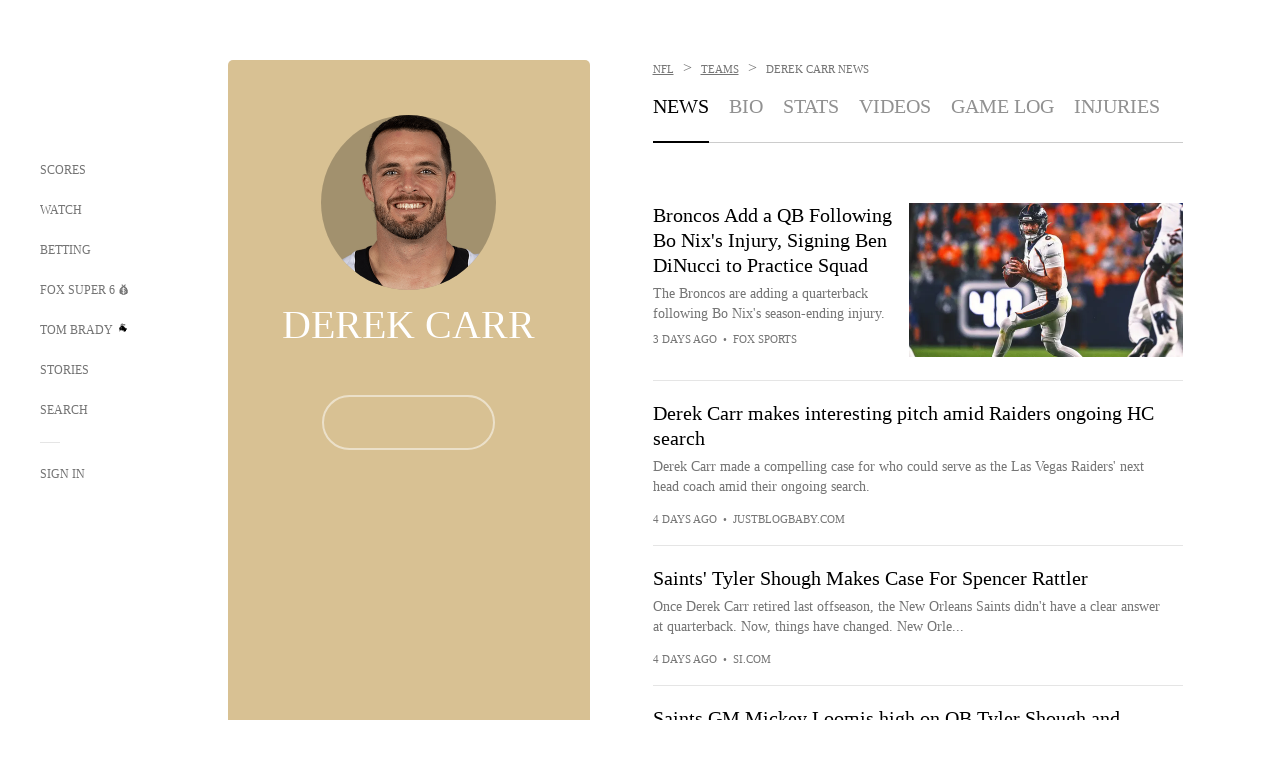

--- FILE ---
content_type: text/html;charset=utf-8
request_url: https://www.foxsports.com/nfl/derek-carr-player
body_size: 85014
content:
<!DOCTYPE html><html  lang="en-US" prefix="og: &quot;http://ogp.me/ns# fb: http://ogp.me/ns/fb#&quot;"><head><meta charset="UTF-8">
<meta name="viewport" content="width=device-width, initial-scale=1.0, maximum-scale=5.0, minimum-scale=1.0, user-scalable=yes">
<script type="importmap">{"imports":{"#entry":"/_nuxt/uF9dytqq.js"}}</script>
<title>Derek Carr - NFL News, Rumors, &amp; Updates | FOX Sports</title>
<link rel="preconnect" href="https://statics.foxsports.com/static/orion/" crossorigin="anonymous">
<link rel="preconnect" href="https://fonts.googleapis.com" crossorigin="anonymous">
<link rel="preconnect" href="https://tags.tiqcdn.com/utag/foxcorp/fscom-main/prod/utag.js">
<link rel="preconnect" href="https://global.ketchcdn.com">
<link rel="preconnect" href="https://cdn.ketchjs.com">
<link rel="preconnect" href="https://www.google-analytics.com/analytics.js">
<link rel="preconnect" href="https://www.googletagmanager.com">
<link rel="preconnect" href="https://www.gstatic.com">
<link rel="preconnect" href="https://cdn.segment.com">
<script type="text/javascript" async>!function() {
            window.semaphore=window.semaphore || [],
            window.ketch=function() {
              window.semaphore.push(arguments)
            };
            var e=document.createElement("script");
            e.type="text/javascript",
            e.src="https://global.ketchcdn.com/web/v3/config/fds/fox_sports_web_fscom/boot.js",
            e.defer=e.async=!0,
            document.getElementsByTagName("head")[0].appendChild(e)
          }();</script>
<script type="text/javascript" async>(function(d, h){
            var apiKey = "d05807e0a0814e4fb0e91401ac0367d5"
            // TODO: Set a timeout in milliseconds for the anti-flicker.
            var timeout = 1000; 
            // Hides the page and loads the script. Shows page if script fails to load,
            // otherwise the script shows the page.
            var id = "amp-exp-css";
            try {
              if (!d.getElementById(id)) {
                var st = d.createElement("style");
                st.id = id;
                st.innerText = "* { visibility: hidden !important; background-image: none !important; }";
                h.appendChild(st);
                window.setTimeout(function () {st.remove()}, timeout);
                var sc = d.createElement("script");
                sc.src = "https://cdn.amplitude.com/script/"+apiKey+".experiment.js";
                sc.async = true;
                sc.onerror = function () {st.remove()};
                h.insertBefore(sc, d.currentScript || h.lastChild);
              }
            } catch {console.error(e)}
          })(document, document.head);</script>
<script src="//strike.fox.com/static/sports/display/loader.js" async data-hid="strike-script"></script>
<script type="text/javascript" async data-hid="heap">(function () {
        let t=0,s=50
        function x(d){if(localStorage.xid||t>10000){d();return}t+=s;setTimeout(()=>{x(d)},s)}
        x(() => {
          window.heap=window.heap||[],heap.load=function(e,t){window.heap.appid = e,
          window.heap.config = t = t ||
          {};var r=t.forceSSL||"https:"===document.location.protocol,a=document.createElement("script");
          a.type="text/javascript",a.async=!0,a.src=(r?"https:":"http:")+"//cdn.heapanalytics.com/js/heap-"+e+".js";
          var n=document.getElementsByTagName("script")[0];n.parentNode.insertBefore(a,n);
          for(var o=function(e){return function(){heap.push([e].concat(Array.prototype.slice.call(arguments, 0)))}},
          p=["addEventProperties","addUserProperties","clearEventProperties","identify","removeEventProperty","setEventProperties","track","unsetEventProperty"],
          c=0;c<p.length;c++)heap[p[c]]=o(p[c])};
          heap.load("479232849", {rewrite: function(props) {
              if (props.event_properties) {
                if (!props.event_properties.custom) {
                    props.event_properties.custom = {};
                }
                props.event_properties.custom = Object.assign({}, props.event_properties.custom, {original_user_id: heap.userId});
              }
              return props;
            }
          });
          var id=localStorage._WIS_userJWT && JSON.parse(localStorage._WIS_userJWT).item.profileId
          if(id){heap.identify(id)}
        })
      })()
    </script>
<link rel="stylesheet" href="https://fonts.googleapis.com/css?family=Open+Sans:400,400i,600,600i,700,700i,800,800i&display=swap" media="print" onload="this.onload=null;this.removeAttribute(&quot;media&quot;);">
<style>.nav-item-container[data-v-6cc44afe]{cursor:pointer}.nav-item-container .horizontal-nav-item[data-v-6cc44afe]{transition:color .15s ease-out}.nav-item-container .link-forward[data-v-6cc44afe]{height:20px;transition:transform .15s ease-out;width:20px}.nav-item-container:hover .horizontal-nav-item[data-v-6cc44afe]{color:#000}.nav-item-container:hover .link-forward[data-v-6cc44afe]{transform:translate(4px)}</style>
<style>.footer-title[data-v-1e8d06a1]{padding:0 0 15px;text-transform:uppercase}.footer-title[data-v-1e8d06a1],.item-title[data-v-1e8d06a1]{font-family:FANtastic-FOX-Cond;font-size:14px}</style>
<style>.footer-regions-columns[data-v-4f828922]{display:flex;justify-content:space-between;justify-self:end;padding:26px 0 0;width:100%}</style>
<style>.footer-region[data-v-0bde84a8]{border-top:1px solid rgba(5,5,5,.1)}</style>
<style>.personalized-newsletter-wrapper[data-v-45455246]{padding:20px 15px}.personalized-newsletter[data-v-45455246]{background:#0059b5;bottom:0;color:#fff;gap:20px;height:102px;left:0;padding:20px 15px;position:fixed;width:100vw;z-index:10}@media only screen and (max-width:767px){.personalized-newsletter[data-v-45455246]{flex-direction:row;flex-wrap:wrap;gap:12px;height:120px;width:auto}}.entities[data-v-45455246]{display:flex;flex-wrap:wrap;justify-content:center;max-width:130px}@media only screen and (max-width:767px){.entities[data-v-45455246]{flex:1 1 30%;max-width:80px;max-width:100px}}.details[data-v-45455246]{max-width:380px}@media only screen and (max-width:767px){.details[data-v-45455246]{flex:1 1 50%;max-width:100%}}.sign-up[data-v-45455246]{align-items:center;background:#000;border-radius:70px;display:flex;font-size:14px;gap:5px;height:30px;justify-content:center;padding:10px 20px;width:110px}@media only screen and (max-width:767px){.sign-up[data-v-45455246]{width:100%}}.title[data-v-45455246]{font-size:23px;margin-bottom:7.5px}@media only screen and (max-width:767px){.title[data-v-45455246]{font-size:14px}}.desc[data-v-45455246]{font-size:14px}@media only screen and (max-width:767px){.desc[data-v-45455246]{font-size:12px}}.image-logo-container[data-v-45455246]{background:linear-gradient(0deg,#0003,#0003),#0059b5;border:1px solid #000;border-radius:50%;box-sizing:border-box;height:51px;margin-left:-8px;overflow:hidden;padding:5px;width:51px}.image-logo-container img[data-v-45455246]{width:100%}@media only screen and (max-width:767px){.image-logo-container[data-v-45455246]{height:34px;width:34px}}.close-icon-white[data-v-45455246]{align-self:flex-start;display:flex;height:12px;opacity:.6;width:12px}@media only screen and (min-width:768px){.close-icon-white[data-v-45455246]{position:absolute;right:75px}}</style>
<style>.secondary-nav-content-container[data-v-98836433]{width:100%}</style>
<style>@media screen and (max-width:768px){.no-data-message[data-v-f6bfd3c1]{height:500px}}</style>
<style>.exclusive[data-v-80eec1b4],.follow-live[data-v-80eec1b4]{border-radius:0!important;display:flex!important;height:17px!important;margin-bottom:-5px;margin-top:10px;order:0!important;width:78px!important}@media screen and (max-width:1023px){.exclusive[data-v-80eec1b4],.follow-live[data-v-80eec1b4]{margin-top:10px!important}}.exclusive[data-v-80eec1b4]{width:68px!important}.exclusive.single[data-v-80eec1b4],.follow-live.single[data-v-80eec1b4]{margin-top:10px}</style>
<style>.f-l[data-v-c5a94214]{animation:pulsate-c5a94214 2s infinite both;transition:all .3s}@keyframes pulsate-c5a94214{0%,to{opacity:1}50%{opacity:.6}}</style>
<style>.yt-container{height:0;overflow:hidden;padding-bottom:56.25%;padding-top:30px;position:relative}.yt-container.loading iframe{display:none}.not-available .thumbnail{width:100%}.not-available.yt-video-container{background-color:#000;position:relative}.not-available.yt-video-container .play-button-secondary{position:absolute}.not-available iframe{display:none}.yt-container embed,.yt-container iframe,.yt-container object{height:100%;left:0;position:absolute;top:0;width:100%}</style>
<link rel="stylesheet" href="/_nuxt/entry.DSPFf9Jp.css" crossorigin>
<link rel="stylesheet" href="/_nuxt/SecondaryNavigationContent.BlPmQdjq.css" crossorigin>
<link rel="stylesheet" href="/_nuxt/event-player-pill.BBuFP1gU.css" crossorigin>
<link rel="stylesheet" href="/_nuxt/carousel.DfvV8wSQ.css" crossorigin>
<link rel="stylesheet" href="/_nuxt/NewsPost.Dv77q0r9.css" crossorigin>
<link rel="stylesheet" href="/_nuxt/StoryBadge.CJLgiN5c.css" crossorigin>
<link rel="stylesheet" href="/_nuxt/VideoTags.BolR0GUa.css" crossorigin>
<link rel="preload" href="https://statics.foxsports.com/static/orion/fonts/fs-FANtastic-FOX/FS-FANtastic-FOX.woff2" as="font" crossorigin="anonymous">
<link rel="preload" href="https://statics.foxsports.com/static/orion/fonts/fs-FANtastic-FOX-Cond/FS-FANtastic-FOX-Cond.woff2" as="font" crossorigin="anonymous">
<link rel="preload" href="https://statics.foxsports.com/static/orion/fonts/haas/HaasGrotTextR-55Roman.otf" as="font" crossorigin="anonymous">
<link rel="preload" href="https://statics.foxsports.com/static/orion/fonts/proxima-nova/ProximaNova-Regular.otf" as="font" crossorigin="anonymous">
<link rel="modulepreload" as="script" crossorigin href="/_nuxt/uF9dytqq.js">
<link rel="modulepreload" as="script" crossorigin href="/_nuxt/W6iKoDBF.js">
<link rel="modulepreload" as="script" crossorigin href="/_nuxt/B3poqJ-H.js">
<link rel="modulepreload" as="script" crossorigin href="/_nuxt/Bql5Fv0o.js">
<link rel="modulepreload" as="script" crossorigin href="/_nuxt/DlAE6SYT.js">
<link rel="modulepreload" as="script" crossorigin href="/_nuxt/DDVMjp5N.js">
<link rel="modulepreload" as="script" crossorigin href="/_nuxt/F4YxWZqG.js">
<link rel="modulepreload" as="script" crossorigin href="/_nuxt/DxlpCEy4.js">
<link rel="modulepreload" as="script" crossorigin href="/_nuxt/aewH-ILO.js">
<link rel="modulepreload" as="script" crossorigin href="/_nuxt/B8W03q_o.js">
<link rel="modulepreload" as="script" crossorigin href="/_nuxt/B-zNxOhj.js">
<link rel="modulepreload" as="script" crossorigin href="/_nuxt/zbChqe46.js">
<link rel="modulepreload" as="script" crossorigin href="/_nuxt/i4SwtdXG.js">
<link rel="modulepreload" as="script" crossorigin href="/_nuxt/BrBbAmBs.js">
<link rel="modulepreload" as="script" crossorigin href="/_nuxt/oyJBWrI6.js">
<link rel="modulepreload" as="script" crossorigin href="/_nuxt/DBUfcOqV.js">
<link rel="modulepreload" as="script" crossorigin href="/_nuxt/BDS0YSdK.js">
<link rel="modulepreload" as="script" crossorigin href="/_nuxt/2uwKOTP8.js">
<link rel="modulepreload" as="script" crossorigin href="/_nuxt/C1dzas1m.js">
<link rel="modulepreload" as="script" crossorigin href="/_nuxt/Dwp0Ba1p.js">
<link rel="modulepreload" as="script" crossorigin href="/_nuxt/DBhpVf5L.js">
<link rel="modulepreload" as="script" crossorigin href="/_nuxt/BBHjEFBg.js">
<link rel="modulepreload" as="script" crossorigin href="/_nuxt/36skOmO6.js">
<link rel="modulepreload" as="script" crossorigin href="/_nuxt/C6oUdzTU.js">
<link rel="modulepreload" as="script" crossorigin href="/_nuxt/D0CEoi_H.js">
<link rel="modulepreload" as="script" crossorigin href="/_nuxt/BlcW9bxx.js">
<link rel="modulepreload" as="script" crossorigin href="/_nuxt/ChG3eLJ9.js">
<link rel="modulepreload" as="script" crossorigin href="/_nuxt/B-o8qXbS.js">
<link rel="modulepreload" as="script" crossorigin href="/_nuxt/CSo1R0D2.js">
<link rel="modulepreload" as="script" crossorigin href="/_nuxt/Pq7N0dlD.js">
<link rel="modulepreload" as="script" crossorigin href="/_nuxt/CDummHjN.js">
<link rel="modulepreload" as="script" crossorigin href="/_nuxt/BJlUqlew.js">
<link rel="modulepreload" as="script" crossorigin href="/_nuxt/CptzKmlz.js">
<link rel="modulepreload" as="script" crossorigin href="/_nuxt/DZCrth6a.js">
<link rel="modulepreload" as="script" crossorigin href="/_nuxt/C2p-3z06.js">
<link rel="modulepreload" as="script" crossorigin href="/_nuxt/CiZ8yY5j.js">
<link rel="modulepreload" as="script" crossorigin href="/_nuxt/CM7fF6YE.js">
<link rel="modulepreload" as="script" crossorigin href="/_nuxt/B9csEMMa.js">
<link rel="modulepreload" as="script" crossorigin href="/_nuxt/B8L3eyHv.js">
<link rel="modulepreload" as="script" crossorigin href="/_nuxt/By_9kbMl.js">
<link rel="modulepreload" as="script" crossorigin href="/_nuxt/DuO3R9gQ.js">
<link rel="modulepreload" as="script" crossorigin href="/_nuxt/B7L_cy1_.js">
<link rel="modulepreload" as="script" crossorigin href="/_nuxt/DN--Sact.js">
<link rel="modulepreload" as="script" crossorigin href="/_nuxt/C46SbgZN.js">
<link rel="modulepreload" as="script" crossorigin href="/_nuxt/BDvncwkP.js">
<link rel="modulepreload" as="script" crossorigin href="/_nuxt/BXXBQYRs.js">
<link rel="modulepreload" as="script" crossorigin href="/_nuxt/W1xi6m-g.js">
<link rel="modulepreload" as="script" crossorigin href="/_nuxt/BLU51144.js">
<link rel="modulepreload" as="script" crossorigin href="/_nuxt/CJBzltZI.js">
<link rel="modulepreload" as="script" crossorigin href="/_nuxt/DlkvQl0i.js">
<link rel="modulepreload" as="script" crossorigin href="/_nuxt/D7AYH7Og.js">
<link rel="modulepreload" as="script" crossorigin href="/_nuxt/BZ_3EK2d.js">
<link rel="modulepreload" as="script" crossorigin href="/_nuxt/ChjWH6Zp.js">
<link rel="modulepreload" as="script" crossorigin href="/_nuxt/DKfimjEE.js">
<link rel="modulepreload" as="script" crossorigin href="/_nuxt/B_9NSM9v.js">
<link rel="modulepreload" as="script" crossorigin href="/_nuxt/B0EffI4M.js">
<link rel="modulepreload" as="script" crossorigin href="/_nuxt/CHJNrcc6.js">
<link rel="modulepreload" as="script" crossorigin href="/_nuxt/flpufBj8.js">
<link rel="modulepreload" as="script" crossorigin href="/_nuxt/cbcfn19W.js">
<link rel="modulepreload" as="script" crossorigin href="/_nuxt/CGDEzLM5.js">
<link rel="modulepreload" as="script" crossorigin href="/_nuxt/BRmRQSeB.js">
<link rel="modulepreload" as="script" crossorigin href="/_nuxt/v-totZN6.js">
<link rel="modulepreload" as="script" crossorigin href="/_nuxt/BsmB2GAz.js">
<link rel="modulepreload" as="script" crossorigin href="/_nuxt/CqqG08aw.js">
<link rel="modulepreload" as="script" crossorigin href="/_nuxt/goTRVQ9q.js">
<link rel="modulepreload" as="script" crossorigin href="/_nuxt/DvMBCncC.js">
<link rel="modulepreload" as="script" crossorigin href="/_nuxt/BLPk-hnI.js">
<link rel="modulepreload" as="script" crossorigin href="/_nuxt/D31R2Umi.js">
<link rel="modulepreload" as="script" crossorigin href="/_nuxt/DQa2BVRg.js">
<link rel="modulepreload" as="script" crossorigin href="/_nuxt/CT9bQIw6.js">
<link rel="modulepreload" as="script" crossorigin href="/_nuxt/BP0WAZda.js">
<link rel="modulepreload" as="script" crossorigin href="/_nuxt/DWdhdNEn.js">
<link rel="modulepreload" as="script" crossorigin href="/_nuxt/CKucIgbB.js">
<link rel="modulepreload" as="script" crossorigin href="/_nuxt/CPwDztP1.js">
<link rel="modulepreload" as="script" crossorigin href="/_nuxt/CGGwF5II.js">
<link rel="modulepreload" as="script" crossorigin href="/_nuxt/DwCRWsfP.js">
<link rel="modulepreload" as="script" crossorigin href="/_nuxt/X-BxfUY3.js">
<script type="text/javascript" src="https://prod.fennec.atp.fox/js/fennec.js" defer></script>
<script src="https://statics.foxsports.com/static/orion/js/segment-analytics.js" defer data-hid="segment"></script>
<script src="https://statics.foxsports.com/static/orion/js/video-loader.js" defer data-hid="videoLoader"></script>
<link rel="dns-prefetch" href="https://cdn.heapanalytics.com">
<link rel="dns-prefetch" href="//static.chartbeat.com">
<link rel="dns-prefetch" href="https://prod.fennec.atp.fox/js/fennec.js">
<link rel="dns-prefetch" href="https://d2yyd1h5u9mauk.cloudfront.net">
<link rel="dns-prefetch" href="https://snippet.minute.ly">
<link rel="dns-prefetch" href="//player.fox.com">
<link rel="dns-prefetch" href="https://b.fssta.com">
<link rel="dns-prefetch" href="https://a57.foxsports.com">
<link rel="dns-prefetch" href="https://www.youtube.com">
<link rel="dns-prefetch" href="//strike.fox.com/static/sports">
<link rel="dns-prefetch" href="//cdn.taboola.com">
<link rel="dns-prefetch" href="//apv-launcher.minute.ly">
<link rel="dns-prefetch" href="https://apv-static.minute.ly">
<link rel="prefetch" as="style" crossorigin href="/_nuxt/VideoPlaylistItem.DPbdiSSf.css">
<link rel="prefetch" as="script" crossorigin href="/_nuxt/B_L6sQYI.js">
<link rel="prefetch" as="script" crossorigin href="/_nuxt/Cvj6lyJR.js">
<link rel="prefetch" as="script" crossorigin href="/_nuxt/UAxYFGYq.js">
<link rel="prefetch" as="script" crossorigin href="/_nuxt/DGjkoeYl.js">
<link rel="prefetch" as="script" crossorigin href="/_nuxt/BlEeQn-_.js">
<link rel="prefetch" as="style" crossorigin href="/_nuxt/VideoFooterCarousel.B3k6ubie.css">
<link rel="prefetch" as="style" crossorigin href="/_nuxt/navService.BvBs5Vwi.css">
<link rel="prefetch" as="script" crossorigin href="/_nuxt/DDSd1g-B.js">
<link rel="prefetch" as="script" crossorigin href="/_nuxt/CzICVTPq.js">
<link rel="prefetch" as="script" crossorigin href="/_nuxt/BqJVEzGB.js">
<link rel="prefetch" as="script" crossorigin href="/_nuxt/iCfYwmyf.js">
<link rel="prefetch" as="script" crossorigin href="/_nuxt/BA6oEyIu.js">
<link rel="prefetch" as="script" crossorigin href="/_nuxt/BIhd1HD_.js">
<link rel="prefetch" as="script" crossorigin href="/_nuxt/CPqVAgrY.js">
<link rel="prefetch" as="script" crossorigin href="/_nuxt/oVscPNHT.js">
<link rel="prefetch" as="script" crossorigin href="/_nuxt/BgpjVBC_.js">
<link rel="prefetch" as="script" crossorigin href="/_nuxt/Byd4bgoO.js">
<link rel="prefetch" as="script" crossorigin href="/_nuxt/CVJ9AKwz.js">
<link rel="prefetch" as="script" crossorigin href="/_nuxt/3fCBDSBr.js">
<link rel="prefetch" as="script" crossorigin href="/_nuxt/EIstahwy.js">
<link rel="prefetch" as="script" crossorigin href="/_nuxt/DlJwQ9E4.js">
<link rel="prefetch" as="script" crossorigin href="/_nuxt/CRxdDjmM.js">
<link rel="prefetch" as="script" crossorigin href="/_nuxt/BHHmyx31.js">
<link rel="prefetch" as="script" crossorigin href="/_nuxt/aUTN9F48.js">
<link rel="prefetch" as="script" crossorigin href="/_nuxt/qykjrl_c.js">
<link rel="prefetch" as="script" crossorigin href="/_nuxt/DiCL1EVL.js">
<link rel="prefetch" as="script" crossorigin href="/_nuxt/X8MXzexR.js">
<link rel="prefetch" as="script" crossorigin href="/_nuxt/90hM1iiA.js">
<link rel="prefetch" as="script" crossorigin href="/_nuxt/B0Z0cSNO.js">
<link rel="prefetch" as="script" crossorigin href="/_nuxt/BWhUnIRx.js">
<link rel="prefetch" as="script" crossorigin href="/_nuxt/CB9JAQ57.js">
<link rel="prefetch" as="script" crossorigin href="/_nuxt/DCrNZysY.js">
<link rel="prefetch" as="style" crossorigin href="/_nuxt/LeaguePage.DHo0CRNx.css">
<link rel="prefetch" as="style" crossorigin href="/_nuxt/ExpandedView.CX7mx7CA.css">
<link rel="prefetch" as="style" crossorigin href="/_nuxt/Bracket.ByBgTwwT.css">
<link rel="prefetch" as="script" crossorigin href="/_nuxt/spDMAIbX.js">
<link rel="prefetch" as="script" crossorigin href="/_nuxt/BQPlny2J.js">
<link rel="prefetch" as="script" crossorigin href="/_nuxt/i202b--O.js">
<link rel="prefetch" as="script" crossorigin href="/_nuxt/1lAdd_8f.js">
<link rel="prefetch" as="script" crossorigin href="/_nuxt/aI6VOrRg.js">
<link rel="prefetch" as="script" crossorigin href="/_nuxt/D73vHhw8.js">
<link rel="prefetch" as="script" crossorigin href="/_nuxt/D__6wWzB.js">
<link rel="prefetch" as="style" crossorigin href="/_nuxt/scores-page._PwDqn9X.css">
<link rel="prefetch" as="script" crossorigin href="/_nuxt/DS3_Oljs.js">
<link rel="prefetch" as="script" crossorigin href="/_nuxt/Bj0Pt1Pn.js">
<link rel="prefetch" as="script" crossorigin href="/_nuxt/DIMaGPR1.js">
<link rel="prefetch" as="script" crossorigin href="/_nuxt/DHK5GWaJ.js">
<link rel="prefetch" as="script" crossorigin href="/_nuxt/H0tCiLnH.js">
<link rel="prefetch" as="script" crossorigin href="/_nuxt/DUyuPxH3.js">
<link rel="prefetch" as="script" crossorigin href="/_nuxt/Duz-7u6E.js">
<link rel="prefetch" as="script" crossorigin href="/_nuxt/CoSIj2IQ.js">
<link rel="prefetch" as="script" crossorigin href="/_nuxt/DG96JBZc.js">
<link rel="prefetch" as="style" crossorigin href="/_nuxt/EventPage.8en7I9F_.css">
<link rel="prefetch" as="style" crossorigin href="/_nuxt/TrendingArticles.DPccI0BZ.css">
<link rel="prefetch" as="script" crossorigin href="/_nuxt/hVGZ1VYu.js">
<link rel="prefetch" as="script" crossorigin href="/_nuxt/Dy5VeddH.js">
<link rel="prefetch" as="script" crossorigin href="/_nuxt/CE119TSl.js">
<link rel="prefetch" as="script" crossorigin href="/_nuxt/C-1G9FS8.js">
<link rel="prefetch" as="script" crossorigin href="/_nuxt/C1IYjFJt.js">
<link rel="prefetch" as="script" crossorigin href="/_nuxt/BxYM8Hqy.js">
<link rel="prefetch" as="script" crossorigin href="/_nuxt/CNQmKah7.js">
<link rel="prefetch" as="script" crossorigin href="/_nuxt/ClwFfVbA.js">
<link rel="prefetch" as="script" crossorigin href="/_nuxt/5HYSz8z2.js">
<link rel="prefetch" as="script" crossorigin href="/_nuxt/N8-QomvG.js">
<link rel="prefetch" as="script" crossorigin href="/_nuxt/De8x644P.js">
<link rel="prefetch" as="script" crossorigin href="/_nuxt/Tx1iXb-L.js">
<link rel="prefetch" as="script" crossorigin href="/_nuxt/D5-IWO6e.js">
<link rel="prefetch" as="style" crossorigin href="/_nuxt/GolfScorecard.ZP5qeE3P.css">
<link rel="prefetch" as="script" crossorigin href="/_nuxt/D8TczEap.js">
<link rel="prefetch" as="style" crossorigin href="/_nuxt/PressPassLayout.BDGs0WvY.css">
<link rel="prefetch" as="style" crossorigin href="/_nuxt/filterSingleArticleProps.COzj8dLw.css">
<link rel="prefetch" as="script" crossorigin href="/_nuxt/BImZeXP9.js">
<link rel="prefetch" as="script" crossorigin href="/_nuxt/b81LXJ2A.js">
<link rel="prefetch" as="script" crossorigin href="/_nuxt/BemOjWoH.js">
<link rel="prefetch" as="script" crossorigin href="/_nuxt/LJT57rfc.js">
<link rel="prefetch" as="script" crossorigin href="/_nuxt/8uEoLh64.js">
<link rel="prefetch" as="script" crossorigin href="/_nuxt/DrOPTG0J.js">
<link rel="prefetch" as="script" crossorigin href="/_nuxt/DxLoiGhy.js">
<link rel="prefetch" as="script" crossorigin href="/_nuxt/BOVWJ5_K.js">
<link rel="prefetch" as="script" crossorigin href="/_nuxt/OIdKG0IM.js">
<link rel="prefetch" as="style" crossorigin href="/_nuxt/NextArticleToast.DLvQdXFU.css">
<link rel="prefetch" as="script" crossorigin href="/_nuxt/UDLl1x7k.js">
<link rel="prefetch" as="script" crossorigin href="/_nuxt/9EQj_YR7.js">
<link rel="prefetch" as="script" crossorigin href="/_nuxt/BylnaH6S.js">
<link rel="prefetch" as="script" crossorigin href="/_nuxt/CCCUfbIX.js">
<link rel="prefetch" as="script" crossorigin href="/_nuxt/CPcgIbBu.js">
<link rel="prefetch" as="script" crossorigin href="/_nuxt/B40iGseY.js">
<link rel="prefetch" as="script" crossorigin href="/_nuxt/B62yTzzz.js">
<link rel="prefetch" as="script" crossorigin href="/_nuxt/BgsAn3KO.js">
<link rel="prefetch" as="script" crossorigin href="/_nuxt/CljaJdyr.js">
<link rel="prefetch" as="script" crossorigin href="/_nuxt/DXkJdcUE.js">
<link rel="prefetch" as="script" crossorigin href="/_nuxt/C_HipjBA.js">
<link rel="prefetch" as="script" crossorigin href="/_nuxt/rjvMKfaX.js">
<link rel="prefetch" as="style" crossorigin href="/_nuxt/WebViewSocial.ntOc5eCc.css">
<link rel="prefetch" as="script" crossorigin href="/_nuxt/BS13BcbV.js">
<link rel="prefetch" as="script" crossorigin href="/_nuxt/DovXq3Nf.js">
<link rel="prefetch" as="script" crossorigin href="/_nuxt/Xv7r7ONY.js">
<link rel="prefetch" as="script" crossorigin href="/_nuxt/C-NX93px.js">
<link rel="prefetch" as="script" crossorigin href="/_nuxt/wX5FT-EC.js">
<link rel="prefetch" as="script" crossorigin href="/_nuxt/CgUuMd-F.js">
<link rel="prefetch" as="script" crossorigin href="/_nuxt/DcKRcojk.js">
<link rel="prefetch" as="script" crossorigin href="/_nuxt/D5enTiuu.js">
<link rel="prefetch" as="script" crossorigin href="/_nuxt/BZgIVDb3.js">
<link rel="prefetch" as="script" crossorigin href="/_nuxt/Bh9GulPD.js">
<link rel="prefetch" as="style" crossorigin href="/_nuxt/Super6.DEFxfjw3.css">
<link rel="prefetch" as="style" crossorigin href="/_nuxt/super6NavService.DDcNB3nq.css">
<link rel="prefetch" as="script" crossorigin href="/_nuxt/D7m3x6f6.js">
<link rel="prefetch" as="script" crossorigin href="/_nuxt/DLR09ZEH.js">
<link rel="prefetch" as="script" crossorigin href="/_nuxt/B4zVjd92.js">
<link rel="prefetch" as="script" crossorigin href="/_nuxt/C4qt7s6L.js">
<link rel="prefetch" as="script" crossorigin href="/_nuxt/wbom_Yf8.js">
<link rel="prefetch" as="script" crossorigin href="/_nuxt/DpHegkxM.js">
<link rel="prefetch" as="script" crossorigin href="/_nuxt/k5OOftPZ.js">
<link rel="prefetch" as="script" crossorigin href="/_nuxt/DJaQ-sFs.js">
<link rel="prefetch" as="style" crossorigin href="/_nuxt/MyPicks.hDBwvZdv.css">
<link rel="prefetch" as="style" crossorigin href="/_nuxt/RangeInput.DXsnbpIa.css">
<link rel="prefetch" as="script" crossorigin href="/_nuxt/C_TpddW8.js">
<link rel="prefetch" as="script" crossorigin href="/_nuxt/CMzc-pVB.js">
<link rel="prefetch" as="script" crossorigin href="/_nuxt/BSJe3SvG.js">
<link rel="prefetch" as="script" crossorigin href="/_nuxt/WmlI43tH.js">
<link rel="prefetch" as="script" crossorigin href="/_nuxt/fA4FEhYu.js">
<link rel="prefetch" as="style" crossorigin href="/_nuxt/VideoContainer.D-41S7cZ.css">
<link rel="prefetch" as="script" crossorigin href="/_nuxt/BNuGOvqR.js">
<link rel="prefetch" as="script" crossorigin href="/_nuxt/BHYR_Fyx.js">
<link rel="prefetch" as="script" crossorigin href="/_nuxt/CjF18RFH.js">
<link rel="prefetch" as="script" crossorigin href="/_nuxt/BEWKq_qq.js">
<link rel="prefetch" as="script" crossorigin href="/_nuxt/NxbUKA8W.js">
<link rel="prefetch" as="script" crossorigin href="/_nuxt/Dc4CSSqT.js">
<link rel="prefetch" as="script" crossorigin href="/_nuxt/DU1W8u8E.js">
<link rel="prefetch" as="script" crossorigin href="/_nuxt/B1Iezcyh.js">
<link rel="prefetch" as="script" crossorigin href="/_nuxt/1vHs5x6H.js">
<link rel="prefetch" as="script" crossorigin href="/_nuxt/VZz937bd.js">
<link rel="prefetch" as="script" crossorigin href="/_nuxt/ucX1OjGa.js">
<link rel="prefetch" as="script" crossorigin href="/_nuxt/CWrVaMsE.js">
<link rel="prefetch" as="script" crossorigin href="/_nuxt/BjYQNlAO.js">
<link rel="prefetch" as="script" crossorigin href="/_nuxt/CTahL6Jt.js">
<link rel="prefetch" as="script" crossorigin href="/_nuxt/sptGkP0t.js">
<link rel="prefetch" as="script" crossorigin href="/_nuxt/ayeYEYi-.js">
<link rel="prefetch" as="script" crossorigin href="/_nuxt/BEoVusjn.js">
<link rel="prefetch" as="script" crossorigin href="/_nuxt/B4KJ3Cbq.js">
<link rel="prefetch" as="script" crossorigin href="/_nuxt/CZdBm5rg.js">
<meta http-equiv="X-UA-Compatible" content="IE=edge,chrome=1">
<meta http-equiv="Content-Security-Policy" content="upgrade-insecure-requests">
<meta name="format-detection" content="telephone=no">
<meta name="mobile-web-app-capable" content="yes">
<meta name="apple-mobile-web-app-status-bar-style" content="black">
<meta name="msapplication-TileColor" content="#ffffff">
<meta name="theme-color" content="#ffffff">
<meta property="fb:pages" content="112638779551">
<link rel="apple-touch-icon" sizes="180x180" href="/apple-touch-icon.png">
<link rel="icon" href="/favicon.svg">
<link rel="icon" type="image/png" sizes="32x32" href="/favicon-32x32.png">
<link rel="icon" type="image/png" sizes="16x16" href="/favicon-16x16.png">
<link rel="manifest" href="/manifest.webmanifest" crossorigin="use-credentials">
<link rel="mask-icon" href="/safari-pinned-tab.svg" color="#454545">
<link rel="publisher" href="https://plus.google.com/+foxsports">
<link rel="stylesheet preload" as="style" type="text/css" href="https://statics.foxsports.com/static/orion/css/entity.min.css">
<link rel="canonical" href="https://www.foxsports.com/nfl/derek-carr-player">
<link rel="alternate" href="android-app://com.foxsports.android/fsapp/sport/nfl/derek-carr-player">
<script type="application/ld+json" defer>{"@context":"https://schema.org","@type":"Person","name":"Derek Carr","brand":{"@type":"Brand","name":"FOX Sports"},"jobTitle":"Athlete","memberOf":{"@type":"SportsTeam","name":"New Orleans Saints"},"affiliation":{"@type":"SportsOrganization","name":"National Football League"}}</script>
<meta name="fs-analytics" content="analytics" fs-prop="analytics" segment-api-key="nZKOCs4zQ7sYYrXWnMX12o0ZzMijA5Yj" account="foxsports" allow-geo="0" utaglib-path="https://tags.tiqcdn.com/utag/foxcorp/fscom-main/prod/utag.js" build-version="v753" us-privacy="1---" category="nfl" landing-name="Athlete Page Landing" page-name="fscom:nfl:derek-carr:news" page-type="athlete" seg-page-name="fscom:nfl:derek-carr:news" content_entity_uri="athlete:football/nfl/athletes/10541" sub-category="derek-carr">
<meta name="fs-video" content="fs-video" fs-prop="video" script="//player.fox.com/v3/foxsports.js">
<meta name="description" content="Get the latest NFL news on Derek Carr. Stay up to date with NFL player news, rumors, updates, analysis, social feeds, and more at FOX Sports.">
<meta name="pagetype" content="athlete">
<meta name="dc.title" content="Derek Carr - NFL News, Rumors, & Updates">
<meta name="dc.description" content>
<meta name="dcterms.abstract" content="Get the latest NFL news on Derek Carr. Stay up to date with NFL player news, rumors, updates, analysis, social feeds, and more at FOX Sports.">
<meta name="dc.language" content="en-US">
<meta name="dcterms.created" scheme="dcterms.ISO8601" content="2026-01-22T20:55:27.753Z">
<meta name="dcterms.modified" scheme="dcterms.ISO8601" content="2026-01-22T20:55:27.753Z">
<meta name="dc.publisher" content="FOX Sports">
<meta name="og:locale" content="en_US">
<meta name="og:type" content="website">
<meta name="og:title" content="Derek Carr - NFL News, Rumors, & Updates">
<meta name="og:description" content="Get the latest NFL news on Derek Carr. Stay up to date with NFL player news, rumors, updates, analysis, social feeds, and more at FOX Sports.">
<meta name="og:url" content="https://www.foxsports.com/nfl/derek-carr-player">
<meta name="og:site_name" content="FOX Sports">
<meta name="fb:app_id" content="380390622023704">
<meta name="og:image" content="https://b.fssta.com/uploads/application/nfl/headshots/10541.png">
<meta name="twitter:card" content="summary_large_image">
<meta name="twitter:description" content="Get the latest NFL news on Derek Carr. Stay up to date with NFL player news, rumors, updates, analysis, social feeds, and more at FOX Sports.">
<meta name="twitter:title" content="Derek Carr - NFL News, Rumors, & Updates">
<meta name="twitter:site" content="@foxsports">
<meta name="twitter:image" content="https://b.fssta.com/uploads/application/nfl/headshots/10541.png">
<meta name="twitter:creator" content="@foxsports">
<meta name="robots" content="index, follow, max-image-preview:large, max-video-preview:-1">
<meta name="fs-braze" content="fs-braze" fs-prop="braze" page="entity" uri="football/nfl/athletes/10541">
<script type="text/javascript" data-hid="ad-settings">window.adSettings = {"strike":{"pageTypeDict":{"super-6-webview":"super-6","team-index":"team","boxscore-updated-url":"event","shows":"show","special-event-page-subnav":"special-event","special-event-page":"special-event","live-channel":"watch","league-stats":"league","results":"event","watch-replay":"watch","subleague-futures":"league","event-schedule":"watch","scores-scorespath":"scores","betting-page":"odds","static":"homepage","watch-vertical-videoId":"watch","super-6-contest-view-entry":"super-6","league":"league","special-event-one-off-page":"topic","index":"homepage","super-6-home":"super-6","article":"story","racetrax":"event","show-replays":"watch","golfScorecard":"event","live-blog-category-canonical":"story","subleague":"league","foxsuper6widget":"super-6","personalities":"personality","fan-guide-webview":"special-event","league-futures":"league","video":"watch","replays":"watch","showsPage":"show","watchShows":"watch","live":"watch","scores-scorespath-subleague":"scores","soccer-leagues":"league","team-futures":"team","golf-boxscore":"event","watch-vertical-video-id":"watch","personalitiesPage":"personality","player-index":"athlete","odds-page":"odds","special-event-page-clean-subnav":"special-event","topics":"topic","all-articles":"story","special-event-page-clean-subview":"special-event","boxscore":"event","ap-article":"story","team-subnav":"team","player-subnav":"athlete","subleague-stats":"league","podcasts":"show","special-event-page-subview":"special-event","special-event-page-clean":"special-event","super-6-contest":"super-6","super-6-overall-view":"super-6","topics-topic":"topic","stories-cat":"story","videoVanityUrl":"watch"},"adhesionUnit":{"iosAdUnitTablet":"","androidAdUnitTablet":"","minutesToReEnable":10,"androidAdUnitMobile":"","blacklist":{"urls":["/big-noon-kickoff-experience","/instant-access","/provider/register","/newsletter","/mobile","/rss-feeds","/privacy-policy","/terms-of-use","/closed-captioning","/ppv-terms-of-use","/fox-super-6-how-to-play","/draftkings-pick-6-terms","/usfl-app","/about-cleatus-ai","/profile-updates","/2024-ufl-super-6-challenge-official-rules","/our-commitment-responsible-gambling","/recordkeeping","/end-user-license-agreement","/2025-liv-golf-miami-super-6-challenge-official-rules","/draftkings-osb-terms","/2024-nfl-network-international-super-6-challenge-official-rules","/big-noon-kickoff-5k-sweepstakes","/alaska-airlines","/draftkings-daily-fantasy-sports-terms","/draftkings-sportsbook-terms","/pp-test-3","/usfl-application-end-user-license-agreement","/whats-new","/find-fs1-on-your-tv"],"pageTypes":["super-6"]},"disabled":false,"iosAdUnitMobile":"","webAdUnitTablet":"adh","webAdUnitMobile":"adh","webAdUnitDesktop":"adh"},"channelName":"fsp","placements":{"news":{"webAdUnitTablet":"lb{index}","webAdUnitMobile":"ban{index}","webAdUnitDesktop":"ban{index}","frequency":5},"scores":{"mobileChipsPerRow":1,"chipsPerRow":3,"leagueOffset":1,"topFrequency":2,"eventChipsPerRow":2,"webAdUnitTablet":"lb{index}","webAdUnitMobile":"ban{index}","webAdUnitDesktop":"lb{index}","frequency":4},"videos":{"webAdUnitTablet":"lb{index}","webAdUnitMobile":"ban{index}","webAdUnitDesktop":"ban{index}","frequency":5},"recap":{"webAdUnitTablet":"lb{index}","webAdUnitMobile":"ban{index}","webAdUnitDesktop":"ban{index}"},"poll":{"adTimerSeconds":7},"article":{"right-rail":{"disabled":true,"webAdUnitTablet":"ban1","webAdUnitMobile":"ban1","webAdUnitDesktop":"ban1"},"body":{"numOfAds":20,"startIndex":1,"niva":{"startIndex":12,"webAdUnitTablet":"nivalb","webAdUnitMobile":"nivaban","webAdUnitDesktop":"nivaban"},"minCharCount":170,"webAdUnitTablet":"lb{index}","webAdUnitMobile":"ban{index}","webAdUnitDesktop":"ban{index}","frequency":4}},"replays":{"webAdUnitTablet":"lb{index}","webAdUnitMobile":"ban{index}","webAdUnitDesktop":"ban{index}","frequency":5},"feed":{"webAdUnitTablet":"lb{index}","webAdUnitMobile":"ban{index}","webAdUnitDesktop":"ban{index}"},"league-scores":{"mobileChipsPerRow":1,"chipsPerRow":3,"leagueOffset":1,"eventChipsPerRow":2,"webAdUnitTablet":"lb{index}","webAdUnitMobile":"ban{index}","webAdUnitDesktop":"ban{index}","frequency":4},"odds":{"numOfAds":2,"startIndex":0,"webAdUnitTablet":"lb{index}","webAdUnitMobile":"ban{index}","webAdUnitDesktop":"ban{index}","frequency":2},"live-blog":{"right-rail":{"disabled":true,"webAdUnitTablet":"ban1","webAdUnitMobile":"ban1","webAdUnitDesktop":"ban1"},"body":{"numOfAds":20,"startIndex":0,"niva":{"startIndex":4,"webAdUnitTablet":"nivalb","webAdUnitMobile":"nivaban","webAdUnitDesktop":"nivaban"},"intro":{"startIndex":1,"webAdUnitTablet":"lb1","webAdUnitMobile":"ban1","webAdUnitDesktop":"ban1"},"webAdUnitTablet":"lb{index}","webAdUnitMobile":"ban{index}","webAdUnitDesktop":"ban{index}","frequency":3}},"event":{"webAdUnitTablet":"lb{index}","webAdUnitMobile":"ban{index}","webAdUnitDesktop":"ban{index}"},"sfvod":{"webAdUnitTablet":"lb{index}","webAdUnitMobile":"ban{index}","webAdUnitDesktop":"ban{index}","frequency":5},"matchup":{"webAdUnitTablet":"lb{index}","webAdUnitMobile":"ban{index}","webAdUnitDesktop":"ban{index}"}},"scriptSrc":"//strike.fox.com/static/sports/display/loader.js"}}</script>
<script type="text/javascript" data-hid="fs-settings">window.fsSettings = "[base64]/[base64]"</script>
<script type="text/javascript" data-hid="cleatus-settings">window.cleatusSettings = {"fscom":{"maxNumMessages":20,"rotowireDisclaimer":"Generated response includes Rotowire news.","gamblingDisclaimer":"Gambling problem? Call 1-800-GAMBLER CO, DC, IL, IN, LA, MD, MS, NJ, OH, PA, TN, VA, WV, WY Call 877-8-HOPENY or text HOPENY (467369) (NY) Call 1-800-327-5050(MA) \n21+ to wager. Please Gamble Responsibly. Call 1-800-NEXT-STEP(AZ), 1-800-522-4700 (KS, NV), 1-800 BETS-OFF (IA), 1-800-270-7117 for confidential help (MI)"}}</script>
<script type="text/javascript" data-hid="betting-settings">window.bettingSettings = {"news":{"components":[{"news":{},"fairPlayComponent":{"rrIndex":1,"index":5,"slotId":"vrbqc8UU0whT7-dhX797b","type":"bet-builder"}}]},"games":{"components":[{"games-list":{"slotId":"z72cHsgoLTYlH1dtcCBMs"},"fairPlayComponent":{"rrIndex":1,"slotId":"vrbqc8UU0whT7-dhX797b","type":"value-bets"}}],"disableOnSports":["soccer"]},"futures":{"components":[{"futures":{},"fairPlayComponent":{"rrIndex":1,"slotId":"vrbqc8UU0whT7-dhX797b","type":"value-bets"}}]},"props":{"components":[{"fairPlayComponent":{"isSoccerDefaultPage":true,"slotId":"ZyTnHNSDCxAT8WYn-eovZ","type":"value-bets"}},{"fairPlayComponent":{"slotId":"M29As4vtEegE6ZTBFSdbp","type":"value-bets"}},{"fairPlayComponent":{"rrIndex":1,"slotId":"vrbqc8UU0whT7-dhX797b","type":"bet-builder"}}]}}</script>
<script type="text/javascript" data-hid="takeover-settings">window.takeoverSettings = [{"backgroundColor":"#10154C","menuColorActive":"#fff","backgroundImages":{"tablet":"https://b.fssta.com/uploads/application/special-events/fifa-world-cup-2026/fifa-world-cup-2026_fifa-world-cup-2026-central-takeover-2000x230_v2.png","desktop":"https://b.fssta.com/uploads/application/special-events/fifa-world-cup-2026/fifa-world-cup-2026_fifa-world-cup-2026-central-takeover-2880x1356_v2.jpg","mobile":"https://b.fssta.com/uploads/application/special-events/fifa-world-cup-2026/fifa-world-cup-2026_fifa-world-cup-2026-central-takeover-750x144_v2.png"},"menuColor":"#ffffffb3","contentUri":"","opensNewTab":false,"whiteList":["/soccer/fifa-world-cup","/soccer/fifa-world-cup/highlights","/soccer/fifa-world-cup/scores","/soccer/fifa-world-cup/schedule","/soccer/fifa-world-cup/odds","/soccer/fifa-world-cup/news","/soccer/fifa-world-cup/history","/soccer/fifa-world-cup/standings","/soccer/fifa-world-cup/teams","/soccer/fifa-world-cup/awards"],"isPost":false,"enabled":true},{"backgroundColor":"#10192b","menuColorActive":"#fff","backgroundImages":{"tablet":"https://statics.foxsports.com/www.foxsports.com/content/uploads/2025/12/wc26finaldraw-websitetakeover-2000x230-5.jpg","desktop":"https://statics.foxsports.com/www.foxsports.com/content/uploads/2025/12/wc26finaldraw-websitetakeover-2880x1356-5-scaled.jpg","mobile":"https://statics.foxsports.com/www.foxsports.com/content/uploads/2025/12/wc26finaldraw-websitetakeover-750x144-4.jpg"},"menuColor":"#ffffffb3","contentUri":"","opensNewTab":false,"linkOut":"https://www.foxsports.com/soccer/fifa-world-cup?cmpId=takeover","whiteList":["/"],"isPost":false,"enabled":false}]</script>
<script data-hid="strike-setup">
          (function () {
            window.foxstrike = window.foxstrike || {};
            window.foxstrike.cmd = window.foxstrike.cmd || [];
          })();
        </script>
<script type="text/javascript" defer data-hid="freewheel">
      (function(h,o,u,n,d,cb) {
        h.fwAdsSettings=JSON.parse('{"playThreshold":0.3,"caidList":{"soccer":"SoccerNIVA1","mlb":"MLBNIVA1","nfl":"NFLNIVA1","nascar":"NascarNIVA1","cbk":"CBBNIVA1","cfb":"CFBNIVA1"},"serverURL":"https://7e14d.v.fwmrm.net/ad/p/1","caid":"ROSNIVA1","slau":"Video_Pre-Roll_NIVA","siteSectionId":"fsapp/webdesktop/vod/videopage","nw":516429,"sdkSrc":"https://mssl.fwmrm.net/libs/adm/6.55.0/AdManager.js","sfid":15250384,"prof":"516429:niva_foxsports_webdesktop_vod","afid":359947445,"platforms":{"iPhone":{"siteSectionId":"fsapp/ioshandheld/vod/videopage","prof":"516429:niva_foxsports_ioshandheld_vod"},"androidTablet":{"siteSectionId":"fsapp/androidtablet/vod/videopage","prof":"516429:niva_foxsports_androidtablet_vod"},"web":{"siteSectionId":"fsapp/webdesktop/vod/videopage","prof":"516429:niva_foxsports_webdesktop_vod"},"iPad":{"siteSectionId":"fsapp/iostablet/vod/videopage","prof":"516429:niva_foxsports_iostablet_vod"},"Android":{"siteSectionId":"fsapp/androidhandheld/vod/videopage","prof":"516429:niva_foxsports_androidhandheld_vod"}},"disableAutoplay":false}')
        h=h[d]=h[d]||{q:[],onReady:function(c){h.q.push(c)}}
        d=o.createElement(u);d.src=n;
        n=o.getElementsByTagName(u)[0];n.parentNode.insertBefore(d,n)
      })(window,document,'script','https://statics.foxsports.com/static/orion/js/freewheel-ads.js','fwAds_client_script')
      </script>
<script type="module" src="/_nuxt/uF9dytqq.js" crossorigin></script><script>"use strict";(()=>{const t=window,e=document.documentElement,c=["dark","light"],n=getStorageValue("localStorage","nuxt-color-mode")||"light";let i=n==="system"?u():n;const r=e.getAttribute("data-color-mode-forced");r&&(i=r),l(i),t["__NUXT_COLOR_MODE__"]={preference:n,value:i,getColorScheme:u,addColorScheme:l,removeColorScheme:d};function l(o){const s=""+o+"-mode",a="";e.classList?e.classList.add(s):e.className+=" "+s,a&&e.setAttribute("data-"+a,o)}function d(o){const s=""+o+"-mode",a="";e.classList?e.classList.remove(s):e.className=e.className.replace(new RegExp(s,"g"),""),a&&e.removeAttribute("data-"+a)}function f(o){return t.matchMedia("(prefers-color-scheme"+o+")")}function u(){if(t.matchMedia&&f("").media!=="not all"){for(const o of c)if(f(":"+o).matches)return o}return"light"}})();function getStorageValue(t,e){switch(t){case"localStorage":return window.localStorage.getItem(e);case"sessionStorage":return window.sessionStorage.getItem(e);case"cookie":return getCookie(e);default:return null}}function getCookie(t){const c=("; "+window.document.cookie).split("; "+t+"=");if(c.length===2)return c.pop()?.split(";").shift()}</script></head><body  class="default"><div id="__nuxt"><div class="fscom-container entity nav-md-sm-dark layout-entity-content news player-entity-page scores-v2" style="--theme-bg-color:rgb( 216,  193,  147);--theme-bg-color-opacity:rgba( 216,  193,  147,.2);--theme-bg-color-opacity-selector:rgba( 216,  193,  147,.9);"><!--[--><!----> <!----> <div class="fscom-nav-menu def"><div id="nav" class="nav-container nav-slide-in"><div class="nav-header"><a href="/" alt="Fox Sports" class="fox-sports-logo" aria-label="Home Page Link"></a> <div id="navMenu" class="nav-mobile-menu-container nav-mobile-menu"><!----> <a class="my-favs hide-s6-mobile-view"><div class="my-favs-icon"></div> <div class="fs-10 uc ff-ffc">my favs</div> <div class="fav-overlay-text ff-h fs-13 lh-20">
            Access and manage your favorites here
            <div class="fav-overlay-dismiss fs-16 uc ff-ff pointer">
              DISMISS
            </div></div></a> <div class="nav-icon search open-search-2"><button class="image-button search" aria-label="Search"></button> <!----></div> <div class="nav-mobile-menu nav-toggler"></div></div></div> <div class="nav-content"><div class="mobile-nav-header"><div class="logo"><a href="/" alt="Fox Sports" class="fox-sports-logo" aria-label="Home Page Link"></a></div> <div class="icons"><span class="nav-icon account accounts-link"><button class="image-button account" aria-label="Account"></button></span> <span class="nav-icon search open-search-2"><button class="image-button search" aria-label="Search"></button></span> <span class="nav-icon close nav-toggler"><button class="image-button close" aria-label="Close"></button></span></div></div> <div class="nav-main-content"><div id="favorites-container"></div> <ul class="nav"><!--[--><li class="mobile-show nav-item nav-slide-in desktop-show"><a href="/scores" class="nav-item"><div class="nav-left-col"><div class="nav-item-bar"></div></div> <div class="nav-right-col"><span class="nav-item-text fs-23 fs-xl-12 cl-gr-7 uc">Scores</span></div></a> <!----></li><li class="mobile-show nav-item nav-slide-in desktop-show"><a href="/live" class="nav-item"><div class="nav-left-col"><div class="nav-item-bar"></div></div> <div class="nav-right-col"><span class="nav-item-text fs-23 fs-xl-12 cl-gr-7 uc">Watch</span></div></a> <!----></li><li class="mobile-show nav-item nav-slide-in desktop-show"><a href="/betting" class="nav-item"><div class="nav-left-col"><div class="nav-item-bar"></div></div> <div class="nav-right-col"><span class="nav-item-text fs-23 fs-xl-12 cl-gr-7 uc">Betting</span></div></a> <!----></li><li class="mobile-show nav-item nav-slide-in desktop-show"><a href="/fox-super-6" class="nav-item"><div class="nav-left-col"><div class="nav-item-bar"></div></div> <div class="nav-right-col"><span class="nav-item-text fs-23 fs-xl-12 cl-gr-7 uc">FOX Super 6 💰</span></div></a> <!----></li><li class="mobile-show nav-item nav-slide-in desktop-show"><a href="/personalities/tom-brady" class="nav-item"><div class="nav-left-col"><div class="nav-item-bar"></div></div> <div class="nav-right-col"><span class="goat nav-item-text fs-23 fs-xl-12 cl-gr-7 uc">Tom Brady</span></div></a> <!----></li><li class="mobile-show nav-item nav-slide-in desktop-show"><a href="/stories" class="nav-item"><div class="nav-left-col"><div class="nav-item-bar"></div></div> <div class="nav-right-col"><span class="nav-item-text fs-23 fs-xl-12 cl-gr-7 uc">Stories</span></div></a> <!----></li><!--]--> <!--[--><!--[--><li class="mobile-hide nav-item nav-slide-in desktop-show"><button class="explore-link nav-item"><div class="nav-left-col"><div class="nav-item-bar"></div></div> <div class="nav-right-col"><span class="nav-item-text fs-23 fs-xl-12 cl-gr-7 uc">Search <span class="image-button search-icon" aria-label="Search"></span> <!----></span> <!----></div></button></li><!--]--><!--[--><li class="nav-item nav-slide-in bar-nav-item"><span class="nav-item bar-nav-item" aria-label="Divider Line" aria-disabled="true"><div class="nav-left-col"></div> <div class="nav-right-col"><div class="nav-item-bar"></div></div></span></li><!--]--><!--[--><li class="nav-item-sign-in mobile-hide nav-item nav-slide-in desktop-show"><button class="sign-in-link nav-item"><div class="nav-left-col"><div class="nav-item-bar"></div></div> <div class="nav-right-col"><span class="nav-item-text fs-23 fs-xl-12 cl-gr-7 uc">Sign In <!----> <!----></span> <!----></div></button></li><!--]--><!--[--><li class="nav-item-account mobile-hide nav-item nav-slide-in desktop-show"><button class="account-link nav-item"><div class="nav-left-col"><div class="nav-item-bar"></div></div> <div class="nav-right-col"><span class="nav-item-text fs-23 fs-xl-12 cl-gr-7 uc">Account <!----> <!----></span> <!----></div></button></li><!--]--><!--]--> <!--[--><li data-route="/browse/sports/mobile" class="nav-item mobile-show desktop-hide"><a class="nav-item mobile-flyout-link" href="#"><span class="nav-item-text fs-23 fs-xl-12 cl-gr-7 uc">SPORTS &amp; TEAMS</span> <button class="image-button link-forward"></button></a></li><li data-route="/browse/players/mobile" class="nav-item mobile-show desktop-hide"><a class="nav-item mobile-flyout-link" href="#"><span class="nav-item-text fs-23 fs-xl-12 cl-gr-7 uc">PLAYERS</span> <button class="image-button link-forward"></button></a></li><li data-route="/browse/shows/mobile" class="nav-item mobile-show desktop-hide"><a class="nav-item mobile-flyout-link" href="#"><span class="nav-item-text fs-23 fs-xl-12 cl-gr-7 uc">SHOWS</span> <button class="image-button link-forward"></button></a></li><li data-route="/browse/personalities/mobile" class="nav-item mobile-show desktop-hide"><a class="nav-item mobile-flyout-link" href="#"><span class="nav-item-text fs-23 fs-xl-12 cl-gr-7 uc">PERSONALITIES</span> <button class="image-button link-forward"></button></a></li><li data-route="/browse/topics/mobile" class="nav-item mobile-show desktop-hide"><a class="nav-item mobile-flyout-link" href="#"><span class="nav-item-text fs-23 fs-xl-12 cl-gr-7 uc">TOPICS</span> <button class="image-button link-forward"></button></a></li><!--]--></ul></div></div> <div id="overlay" class="mobile-nav-overlay nav-toggler"></div> <div id="account" class="account-container"><div id="accountApp"></div> <div id="account-overlay" class="account-overlay account-closer"></div></div> <div id="explore" class="flyout-container"><div id="exploreApp"></div> <div id="ssrExploreApp" class="explore-basic explore-browse explore-main search2"><div class="explore-basic-header"><div class="account-mobile-header"><button class="image-button arrow-back" aria-label="Back"></button> <!----></div> <!----></div> <div class="explore-basic-header search open-popular-searches search2"><!----> <div class="input-container"><span class="input-wrapper input-wrapper--search open-client-search"><button class="image-button search-icon" aria-label="Search"></button> <input placeholder="Search FOX Sports" type="search" class="input-text input-text-search2"></span></div></div> <nav class="nav-horizontal-container explore-subnav search2"><div class="nav-horizontal mg-0 pd-0 search2" style="width:100%;"><!--[--><div class="nav-popular-searches"><p class="subnav-title ff-ffc bold fs-23 lh-25 uc pd-b-10">
            POPULAR SEARCHES
          </p> <div class="no-data-message cl-gr-7 mg-t-b-50 ff-h fs-13 wt-100pct center" data-v-f6bfd3c1>- No Data Available -</div></div> <div class="nav-browse-by"><p class="subnav-title ff-ffc bold fs-23 lh-25 uc pd-b-10">
            BROWSE BY
          </p> <!--[--><div class="nav-item-container wt-100pct" data-v-6cc44afe><button id="explore-sports-nav" title="SPORTS &amp; TEAMS" class="horizontal-nav-item uc flex-even-space flex-align-center wt-100pct explore-sports" data-v-6cc44afe>SPORTS &amp; TEAMS <span class="image-button link-forward" data-v-6cc44afe></span></button></div><div class="nav-item-container wt-100pct" data-v-6cc44afe><button id="explore-players-nav" title="PLAYERS" class="horizontal-nav-item uc flex-even-space flex-align-center wt-100pct explore-players" data-v-6cc44afe>PLAYERS <span class="image-button link-forward" data-v-6cc44afe></span></button></div><div class="nav-item-container wt-100pct" data-v-6cc44afe><button id="explore-shows-nav" title="SHOWS" class="horizontal-nav-item uc flex-even-space flex-align-center wt-100pct explore-shows" data-v-6cc44afe>SHOWS <span class="image-button link-forward" data-v-6cc44afe></span></button></div><div class="nav-item-container wt-100pct" data-v-6cc44afe><button id="explore-personalities-nav" title="PERSONALITIES" class="horizontal-nav-item uc flex-even-space flex-align-center wt-100pct explore-personalities" data-v-6cc44afe>PERSONALITIES <span class="image-button link-forward" data-v-6cc44afe></span></button></div><div class="nav-item-container wt-100pct" data-v-6cc44afe><button id="explore-topics-nav" title="TOPICS" class="horizontal-nav-item uc flex-even-space flex-align-center wt-100pct explore-topics" data-v-6cc44afe>TOPICS <span class="image-button link-forward" data-v-6cc44afe></span></button></div><!--]--></div> <div class="db-info uc flex-centered ffn-10">
          Built on
          <img data-src="https://b.fssta.com/uploads/application/cleatus/databricks.png" width="100px" height="16.5px" alt="Databricks" loading="lazy" class="subnav-sponsor-logo"></div><!--]--></div></nav> <!----></div> <!--[--><!--]--> <div id="flyout-overlay" class="flyout-overlay explore-flyout-closer"></div></div></div></div> <div class="fscom-main-content"><!--[--><div class="entity-container"><!--[--><div class="entity-header-wrapper"><div class="entity-header"><div class="entity-logo-fav"><picture><source srcset="https://b.fssta.com/uploads/application/nfl/headshots/10541.vresize.220.220.medium.1.png" width="110" height="110" media="(min-width: 768px) and (max-width: 1023px)"> <source srcset="https://b.fssta.com/uploads/application/nfl/headshots/10541.vresize.112.112.medium.1.png" width="56" height="56" media="(max-width: 767px)"> <img src="https://b.fssta.com/uploads/application/nfl/headshots/10541.vresize.350.350.medium.1.png" alt="DEREK CARR" class="image-headshot entity-card-logo" width="175" height="175"></picture> <!----></div> <div class="center flex entity-title"><div class="title fs-40 fs-sm-23 cl-wht uc"><!----><span class="lh-sm-25">DEREK CARR</span> <span class="fs-10 ff-sm-n cl-wht opac-7 mg-t-5 nowrap flex-col-left tab-mob-only-flex"></span> <!----></div></div> <!----> <!----> <div class="desktop-only"><button data-favorite-uri="athlete:football/nfl/athletes/10541" class="button-favorite entity pointer fs-14" data-action-location="entity header" data-favorite-text="FOLLOW" data-remove-text="FOLLOWING" aria-label="Follow Button"><span class="favorite-star"></span> <span class="favorite-text"></span></button> <!----></div> <div class="entity-fav-icon image-button tab-mob-only-flex star-white-empty" data-favorite-uri="athlete:football/nfl/athletes/10541" data-action-location="entity header"><span class="favorite-star"></span></div></div></div><!--]--> <div class="entity-body"><!--[--><div class="subnav-container-wrapper has-breadcrumb"><div class="entity-breadcrumb"><!--[--><!--[--><a href="/nfl" class="inline fs-11 ff-n ls-pt25 center ul">NFL</a> <span class="breadcrumb-arrow">&gt;</span><!--]--> <!--[--><a href="/nfl/teams" class="inline fs-11 ff-n ls-pt25 center ul">TEAMS</a> <span class="breadcrumb-arrow">&gt;</span><!--]--> <h1 class="inline fs-11 ff-n ls-pt25 center"><span>DEREK CARR</span> <!----> <span class="uc"> NEWS</span></h1><!--]--></div> <div class="nav-horizontal-container player"><div class="nav-horizontal-top-divider"></div> <div class="secondary-nav nav-horizontal nav-horizontal-desktop"><!--[--><!--[--><a href="/nfl/derek-carr-player" class="nav-selected horizontal-nav-item"><h2 class="nav-item-horizontal-text ff-g fs-23 fs-xl-20 bold uc">NEWS</h2></a><!--]--><!--[--><a href="/nfl/derek-carr-player-bio" class="horizontal-nav-item"><h2 class="nav-item-horizontal-text ff-g fs-23 fs-xl-20 bold uc">BIO</h2></a><!--]--><!--[--><a href="/nfl/derek-carr-player-stats" class="horizontal-nav-item"><h2 class="nav-item-horizontal-text ff-g fs-23 fs-xl-20 bold uc">STATS</h2></a><!--]--><!--[--><a href="/nfl/derek-carr-player-highlights" class="horizontal-nav-item"><h2 class="nav-item-horizontal-text ff-g fs-23 fs-xl-20 bold uc">VIDEOS</h2></a><!--]--><!--[--><a href="/nfl/derek-carr-player-game-log" class="horizontal-nav-item"><h2 class="nav-item-horizontal-text ff-g fs-23 fs-xl-20 bold uc">GAME LOG</h2></a><!--]--><!--[--><a href="/nfl/derek-carr-player-injuries" class="horizontal-nav-item"><h2 class="nav-item-horizontal-text ff-g fs-23 fs-xl-20 bold uc">INJURIES</h2></a><!--]--><!--]--> <!----></div></div></div> <div class="layout-content-container"><div class="entity-body-content player news"><!----> <div class="secondary-nav-content-container" data-v-98836433><!----> <div><!--[--><!--[--><!----> <!----> <!----> <div class="article-container news" data-v-80eec1b4><div class="article-texts" data-v-80eec1b4><a href="/stories/nfl/broncos-add-qb-following-bo-nixs-injury-signing-ben-dinucci-practice-squad" class="flex-col" data-v-80eec1b4><!----> <h3 class="article-title ff-ff fs-20 lh-1pt25" data-v-80eec1b4>Broncos Add a QB Following Bo Nix&#39;s Injury, Signing Ben DiNucci to Practice Squad</h3> <span class="article-description ff-h fs-xl-14 fs-13 lh-1pt43 cl-gr-7" data-v-80eec1b4>The Broncos are adding a quarterback following Bo Nix&#39;s season-ending injury.</span> <!----></a> <div class="article-time-source ff-n fs-11 cl-gr-7" data-v-80eec1b4><div class="time-source-row" data-v-80eec1b4><span data-v-80eec1b4>3 DAYS AGO</span> <!--[--><span class="dot" data-v-80eec1b4>•</span> <span class="uc" data-v-80eec1b4>FOX SPORTS</span><!--]--></div> <!----></div></div> <a href="/stories/nfl/broncos-add-qb-following-bo-nixs-injury-signing-ben-dinucci-practice-squad" class="" data-v-80eec1b4><div class="article-picture" data-v-80eec1b4><div class="content-overlay" data-v-80eec1b4></div> <picture data-v-80eec1b4><source srcset="https://a57.foxsports.com/statics.foxsports.com/www.foxsports.com/content/uploads/2026/01/900/506/ben-dinucci.jpg?ve=1&amp;tl=1" media="(max-width: 767px)" width="450" height="253" data-v-80eec1b4> <source srcset="https://a57.foxsports.com/statics.foxsports.com/www.foxsports.com/content/uploads/2026/01/548/308/ben-dinucci.jpg?ve=1&amp;tl=1" media="(min-width: 768px) and (max-width: 1023px)" width="274" height="154" data-v-80eec1b4> <img src="https://a57.foxsports.com/statics.foxsports.com/www.foxsports.com/content/uploads/2026/01/548/308/ben-dinucci.jpg?ve=1&amp;tl=1" alt="Broncos Add a QB Following Bo Nix&#39;s Injury, Signing Ben DiNucci to Practice Squad" loading="eager" width="274" height="154" class="image-article" data-v-80eec1b4></picture></div></a></div> <!----><!--]--><!--[--><!----> <!----> <!----> <div class="article-container news" data-v-80eec1b4><div class="article-texts" data-v-80eec1b4><a href="https://justblogbaby.com/derek-carr-makes-interesting-pitch-amid-raiders-ongoing-hc-search" class="flex-col" data-v-80eec1b4><!----> <span class="article-title ff-ff fs-20 lh-1pt25" data-v-80eec1b4>Derek Carr makes interesting pitch amid Raiders ongoing HC search</span> <span class="article-description ff-h fs-xl-14 fs-13 lh-1pt43 cl-gr-7" data-v-80eec1b4>Derek Carr made a compelling case for who could serve as the Las Vegas Raiders&#39; next head coach amid their ongoing search.</span> <!----></a> <div class="article-time-source ff-n fs-11 cl-gr-7" data-v-80eec1b4><div class="time-source-row" data-v-80eec1b4><span data-v-80eec1b4>4 DAYS AGO</span> <!--[--><span class="dot" data-v-80eec1b4>•</span> <span data-v-80eec1b4>JUSTBLOGBABY.COM</span> <button class="image-button external-link" aria-label="No Action - external link display" data-v-80eec1b4></button><!--]--></div> <!----></div></div> <a href="https://justblogbaby.com/derek-carr-makes-interesting-pitch-amid-raiders-ongoing-hc-search" class="" data-v-80eec1b4><div class="article-picture" data-v-80eec1b4><div class="content-overlay" data-v-80eec1b4></div> <!----></div></a></div> <!----><!--]--><!--[--><!----> <!----> <!----> <div class="article-container news" data-v-80eec1b4><div class="article-texts" data-v-80eec1b4><a href="https://www.si.com/nfl/saints/onsi/saints-news/saints-tyler-shough-makes-case-for-spencer-rattler-pat3" class="flex-col" data-v-80eec1b4><!----> <span class="article-title ff-ff fs-20 lh-1pt25" data-v-80eec1b4>Saints&#39; Tyler Shough Makes Case For Spencer Rattler</span> <span class="article-description ff-h fs-xl-14 fs-13 lh-1pt43 cl-gr-7" data-v-80eec1b4>Once Derek Carr retired last offseason, the New Orleans Saints didn&#39;t have a clear answer at quarterback. Now, things have changed. New Orle...</span> <!----></a> <div class="article-time-source ff-n fs-11 cl-gr-7" data-v-80eec1b4><div class="time-source-row" data-v-80eec1b4><span data-v-80eec1b4>4 DAYS AGO</span> <!--[--><span class="dot" data-v-80eec1b4>•</span> <span data-v-80eec1b4>SI.COM</span> <button class="image-button external-link" aria-label="No Action - external link display" data-v-80eec1b4></button><!--]--></div> <!----></div></div> <a href="https://www.si.com/nfl/saints/onsi/saints-news/saints-tyler-shough-makes-case-for-spencer-rattler-pat3" class="" data-v-80eec1b4><div class="article-picture" data-v-80eec1b4><div class="content-overlay" data-v-80eec1b4></div> <!----></div></a></div> <!----><!--]--><!--[--><!--[--><!----><!--]--> <!----> <!----> <div class="article-container news" data-v-80eec1b4><div class="article-texts" data-v-80eec1b4><a href="/articles/nfl/saints-gm-mickey-loomis-high-on-qb-tyler-shough-and-noncommittal-on-aging-veterans" class="flex-col" data-v-80eec1b4><!----> <h3 class="article-title ff-ff fs-20 lh-1pt25" data-v-80eec1b4>Saints GM Mickey Loomis high on QB Tyler Shough and noncommittal on aging veterans</h3> <span class="article-description ff-h fs-xl-14 fs-13 lh-1pt43 cl-gr-7" data-v-80eec1b4>New Orleans Saints general manager Mickey Loomis is pleased by the performance of rookie quarterback Tyler Shough this season</span> <!----></a> <div class="article-time-source ff-n fs-11 cl-gr-7" data-v-80eec1b4><div class="time-source-row" data-v-80eec1b4><span data-v-80eec1b4>JANUARY 7</span> <!--[--><span class="dot" data-v-80eec1b4>•</span> <span class="uc" data-v-80eec1b4>Associated Press</span><!--]--></div> <!----></div></div> <a href="/articles/nfl/saints-gm-mickey-loomis-high-on-qb-tyler-shough-and-noncommittal-on-aging-veterans" class="" data-v-80eec1b4><div class="article-picture" data-v-80eec1b4><div class="content-overlay" data-v-80eec1b4></div> <!----></div></a></div> <!----><!--]--><!--[--><!----> <!----> <div class="strike-ad-container"><div id="strike-container-desktop-ad-ban1" class="strike-ad-area desktop-ad ban"><div class="strike-ad-area-placeholder flex-centered desktop-ad ban" style=""><div id="desktop-ad-ban1" class="strike-ad desktop-ad ban"></div> <!----></div></div> <div id="strike-container-tablet-ad-lb1" class="strike-ad-area tablet-ad lb"><div class="strike-ad-area-placeholder flex-centered tablet-ad lb" style=""><div id="tablet-ad-lb1" class="strike-ad tablet-ad lb"></div> <!----></div></div> <div id="strike-container-mobile-ad-ban1" class="strike-ad-area mobile-ad ban"><div class="strike-ad-area-placeholder flex-centered mobile-ad ban" style=""><div id="mobile-ad-ban1" class="strike-ad mobile-ad ban"></div> <!----></div></div></div> <div class="article-container news" data-v-80eec1b4><div class="article-texts" data-v-80eec1b4><a href="/stories/nfl/2025-nfl-week-16-buzz" class="flex-col" data-v-80eec1b4><!----> <h3 class="article-title ff-ff fs-20 lh-1pt25" data-v-80eec1b4>2025 NFL Week 16 Buzz: Patrick Mahomes Begins Rehab; Andy Reid Not Retiring?</h3> <span class="article-description ff-h fs-xl-14 fs-13 lh-1pt43 cl-gr-7" data-v-80eec1b4>We&#39;re down to the final three weeks of the 2025 NFL regular season, with each bit of news across the league becoming more and more critical.</span> <!----></a> <div class="article-time-source ff-n fs-11 cl-gr-7" data-v-80eec1b4><div class="time-source-row" data-v-80eec1b4><span data-v-80eec1b4>DECEMBER 21, 2025</span> <!--[--><span class="dot" data-v-80eec1b4>•</span> <span class="uc" data-v-80eec1b4>FOX SPORTS</span><!--]--></div> <!----></div></div> <a href="/stories/nfl/2025-nfl-week-16-buzz" class="" data-v-80eec1b4><div class="article-picture" data-v-80eec1b4><div class="content-overlay" data-v-80eec1b4></div> <picture data-v-80eec1b4><source srcset="https://a57.foxsports.com/statics.foxsports.com/www.foxsports.com/content/uploads/2025/12/900/506/pat-horiz.jpg?ve=1&amp;tl=1" media="(max-width: 767px)" width="450" height="253" data-v-80eec1b4> <source srcset="https://a57.foxsports.com/statics.foxsports.com/www.foxsports.com/content/uploads/2025/12/548/308/pat-horiz.jpg?ve=1&amp;tl=1" media="(min-width: 768px) and (max-width: 1023px)" width="274" height="154" data-v-80eec1b4> <img src="https://a57.foxsports.com/statics.foxsports.com/www.foxsports.com/content/uploads/2025/12/548/308/pat-horiz.jpg?ve=1&amp;tl=1" alt="2025 NFL Week 16 Buzz: Patrick Mahomes Begins Rehab; Andy Reid Not Retiring?" loading="lazy" width="274" height="154" class="image-article" data-v-80eec1b4></picture></div></a></div> <!----><!--]--><!--[--><!----> <!----> <!----> <div class="feed-video-container news mg-t-25"><div class="yt-container"><iframe id="yt-hwAkG0uaeBs" src="https://www.youtube-nocookie.com/embed/hwAkG0uaeBs?enablejsapi=1" title="Derek Carr joins Peyton &amp; Eli during Cowboys vs. Raiders | &#39;MNF ManningCast&#39;" width="800" height="450" frameborder="0" allowfullscreen loading="lazy"></iframe> <!----></div> <div class="title-and-origin-container"><a class=""><!----> <div class="video-texts ff-ff fs-20 lh-1pt25 mg-t-25 mg-md-sm-t-15">Derek Carr joins Peyton &amp; Eli during Cowboys vs. Raiders | &#39;MNF ManningCast&#39;</div> <!----></a> <div class="content-origin ffn-gr-11 uc mg-t-20 mg-md-sm-t-10 mg-b-25 flex-inline in-between"><div class="published"><span>NOVEMBER 18, 2025</span> <span class="dot mg-l-r-3">•</span> <span>YOUTUBE</span></div> <!----></div> <!----></div></div> <!----><!--]--><!--[--><!----> <!----> <!----> <div class="article-container news" data-v-80eec1b4><div class="article-texts" data-v-80eec1b4><a href="https://www.sportingnews.com/us/nfl/las-vegas-raiders/news/why-derek-carr-retired-nfl-career-saints-raiders/a29ab3f7c75e8192977d5dd1" class="flex-col" data-v-80eec1b4><!----> <span class="article-title ff-ff fs-20 lh-1pt25" data-v-80eec1b4>Why Derek Carr retired from NFL career with Saints, Raiders | Sporting News</span> <span class="article-description ff-h fs-xl-14 fs-13 lh-1pt43 cl-gr-7" data-v-80eec1b4>Carr is a familiar face back on ESPN2 on Monday.</span> <!----></a> <div class="article-time-source ff-n fs-11 cl-gr-7" data-v-80eec1b4><div class="time-source-row" data-v-80eec1b4><span data-v-80eec1b4>NOVEMBER 18, 2025</span> <!--[--><span class="dot" data-v-80eec1b4>•</span> <span data-v-80eec1b4>SPORTINGNEWS.COM</span> <button class="image-button external-link" aria-label="No Action - external link display" data-v-80eec1b4></button><!--]--></div> <!----></div></div> <a href="https://www.sportingnews.com/us/nfl/las-vegas-raiders/news/why-derek-carr-retired-nfl-career-saints-raiders/a29ab3f7c75e8192977d5dd1" class="" data-v-80eec1b4><div class="article-picture" data-v-80eec1b4><div class="content-overlay" data-v-80eec1b4></div> <!----></div></a></div> <!----><!--]--><!--[--><!----> <!----> <!----> <div class="article-container news" data-v-80eec1b4><div class="article-texts" data-v-80eec1b4><a href="https://www.sportingnews.com/us/ncaa-football/news/cj-carr-related-qb-derek-carr/76607ea84a428b49d8113a2d" class="flex-col" data-v-80eec1b4><!----> <span class="article-title ff-ff fs-20 lh-1pt25" data-v-80eec1b4>Is CJ Carr related to Derek Carr? Explaining the connection between Notre Dame QB and ex-NFL star | Sporting News</span> <span class="article-description ff-h fs-xl-14 fs-13 lh-1pt43 cl-gr-7" data-v-80eec1b4>Is there a connection between the Notre Dame quarterback and the former Pro-Bowler with the same last name?</span> <!----></a> <div class="article-time-source ff-n fs-11 cl-gr-7" data-v-80eec1b4><div class="time-source-row" data-v-80eec1b4><span data-v-80eec1b4>NOVEMBER 14, 2025</span> <!--[--><span class="dot" data-v-80eec1b4>•</span> <span data-v-80eec1b4>SPORTINGNEWS.COM</span> <button class="image-button external-link" aria-label="No Action - external link display" data-v-80eec1b4></button><!--]--></div> <!----></div></div> <a href="https://www.sportingnews.com/us/ncaa-football/news/cj-carr-related-qb-derek-carr/76607ea84a428b49d8113a2d" class="" data-v-80eec1b4><div class="article-picture" data-v-80eec1b4><div class="content-overlay" data-v-80eec1b4></div> <!----></div></a></div> <!----><!--]--><!--[--><!----> <!----> <!----> <div class="article-container news" data-v-80eec1b4><div class="article-texts" data-v-80eec1b4><a href="/articles/nfl/saints-have-not-exceeded-low-expectations-but-see-signs-of-hope-heading-into-their-last-7-games" class="flex-col" data-v-80eec1b4><!----> <h3 class="article-title ff-ff fs-20 lh-1pt25" data-v-80eec1b4>Saints have not exceeded low expectations but see signs of hope heading into their last 7 games</h3> <span class="article-description ff-h fs-xl-14 fs-13 lh-1pt43 cl-gr-7" data-v-80eec1b4>The New Orleans Saints entered their Week 11 bye tied for the NFC&#39;s worst record with the New York Giants at 2-8</span> <!----></a> <div class="article-time-source ff-n fs-11 cl-gr-7" data-v-80eec1b4><div class="time-source-row" data-v-80eec1b4><span data-v-80eec1b4>NOVEMBER 13, 2025</span> <!--[--><span class="dot" data-v-80eec1b4>•</span> <span class="uc" data-v-80eec1b4>Associated Press</span><!--]--></div> <!----></div></div> <a href="/articles/nfl/saints-have-not-exceeded-low-expectations-but-see-signs-of-hope-heading-into-their-last-7-games" class="" data-v-80eec1b4><div class="article-picture" data-v-80eec1b4><div class="content-overlay" data-v-80eec1b4></div> <!----></div></a></div> <!----><!--]--><!--[--><!----> <!----> <div class="strike-ad-container"><div id="strike-container-desktop-ad-ban2" class="strike-ad-area desktop-ad ban"><div class="strike-ad-area-placeholder flex-centered desktop-ad ban" style=""><div id="desktop-ad-ban2" class="strike-ad desktop-ad ban"></div> <!----></div></div> <div id="strike-container-tablet-ad-lb2" class="strike-ad-area tablet-ad lb"><div class="strike-ad-area-placeholder flex-centered tablet-ad lb" style=""><div id="tablet-ad-lb2" class="strike-ad tablet-ad lb"></div> <!----></div></div> <div id="strike-container-mobile-ad-ban2" class="strike-ad-area mobile-ad ban"><div class="strike-ad-area-placeholder flex-centered mobile-ad ban" style=""><div id="mobile-ad-ban2" class="strike-ad mobile-ad ban"></div> <!----></div></div></div> <div class="article-container news" data-v-80eec1b4><div class="article-texts" data-v-80eec1b4><a href="/articles/nfl/from-long-shots-to-favorites-matthew-stafford-and-jonathan-taylor-have-reshaped-the-nfl-mvp-race" class="flex-col" data-v-80eec1b4><!----> <h3 class="article-title ff-ff fs-20 lh-1pt25" data-v-80eec1b4>From long shots to favorites: Matthew Stafford and Jonathan Taylor have reshaped the NFL MVP race</h3> <span class="article-description ff-h fs-xl-14 fs-13 lh-1pt43 cl-gr-7" data-v-80eec1b4>The NFL MVP race is heating up with standout performances from players like Matthew Stafford, Jonathan Taylor and Drake Maye</span> <!----></a> <div class="article-time-source ff-n fs-11 cl-gr-7" data-v-80eec1b4><div class="time-source-row" data-v-80eec1b4><span data-v-80eec1b4>NOVEMBER 12, 2025</span> <!--[--><span class="dot" data-v-80eec1b4>•</span> <span class="uc" data-v-80eec1b4>Associated Press</span><!--]--></div> <!----></div></div> <a href="/articles/nfl/from-long-shots-to-favorites-matthew-stafford-and-jonathan-taylor-have-reshaped-the-nfl-mvp-race" class="" data-v-80eec1b4><div class="article-picture" data-v-80eec1b4><div class="content-overlay" data-v-80eec1b4></div> <!----></div></a></div> <!----><!--]--><!--[--><!----> <!----> <!----> <div class="article-container news" data-v-80eec1b4><div class="article-texts" data-v-80eec1b4><a href="https://bolavip.com/en/nfl/best-las-vegas-raiders-players-in-history" class="flex-col" data-v-80eec1b4><!----> <span class="article-title ff-ff fs-20 lh-1pt25" data-v-80eec1b4>25 Raiders who defined a legacy in silver and black: From Tim Brown to Derek Carr</span> <span class="article-description ff-h fs-xl-14 fs-13 lh-1pt43 cl-gr-7" data-v-80eec1b4>From NFL game-changing catches to clutch drives, these Las Vegas Raiders players didn’t just play—they left a mark, turning silver and black...</span> <!----></a> <div class="article-time-source ff-n fs-11 cl-gr-7" data-v-80eec1b4><div class="time-source-row" data-v-80eec1b4><span data-v-80eec1b4>NOVEMBER 3, 2025</span> <!--[--><span class="dot" data-v-80eec1b4>•</span> <span data-v-80eec1b4>BOLAVIP.COM</span> <button class="image-button external-link" aria-label="No Action - external link display" data-v-80eec1b4></button><!--]--></div> <!----></div></div> <a href="https://bolavip.com/en/nfl/best-las-vegas-raiders-players-in-history" class="" data-v-80eec1b4><div class="article-picture" data-v-80eec1b4><div class="content-overlay" data-v-80eec1b4></div> <!----></div></a></div> <!----><!--]--><!--[--><!----> <!----> <!----> <div class="article-container news" data-v-80eec1b4><div class="article-texts" data-v-80eec1b4><a href="/stories/nfl/saints-reportedly-making-qb-change-tabbing-tyler-shough-spencer-rattler" class="flex-col" data-v-80eec1b4><!----> <h3 class="article-title ff-ff fs-20 lh-1pt25" data-v-80eec1b4>Saints Making a QB Change, Tabbing Tyler Shough For Spencer Rattler</h3> <span class="article-description ff-h fs-xl-14 fs-13 lh-1pt43 cl-gr-7" data-v-80eec1b4>The New Orleans Saints are giving their second-round rookie the keys to the car at quarterback.</span> <!----></a> <div class="article-time-source ff-n fs-11 cl-gr-7" data-v-80eec1b4><div class="time-source-row" data-v-80eec1b4><span data-v-80eec1b4>OCTOBER 28, 2025</span> <!--[--><span class="dot" data-v-80eec1b4>•</span> <span class="uc" data-v-80eec1b4>FOX SPORTS</span><!--]--></div> <!----></div></div> <a href="/stories/nfl/saints-reportedly-making-qb-change-tabbing-tyler-shough-spencer-rattler" class="" data-v-80eec1b4><div class="article-picture" data-v-80eec1b4><div class="content-overlay" data-v-80eec1b4></div> <picture data-v-80eec1b4><source srcset="https://a57.foxsports.com/statics.foxsports.com/www.foxsports.com/content/uploads/2025/10/900/506/tyler-shough.jpg?ve=1&amp;tl=1" media="(max-width: 767px)" width="450" height="253" data-v-80eec1b4> <source srcset="https://a57.foxsports.com/statics.foxsports.com/www.foxsports.com/content/uploads/2025/10/548/308/tyler-shough.jpg?ve=1&amp;tl=1" media="(min-width: 768px) and (max-width: 1023px)" width="274" height="154" data-v-80eec1b4> <img src="https://a57.foxsports.com/statics.foxsports.com/www.foxsports.com/content/uploads/2025/10/548/308/tyler-shough.jpg?ve=1&amp;tl=1" alt="Saints Making a QB Change, Tabbing Tyler Shough For Spencer Rattler" loading="lazy" width="274" height="154" class="image-article" data-v-80eec1b4></picture></div></a></div> <!----><!--]--><!--[--><!----> <!----> <!----> <div class="article-container news" data-v-80eec1b4><div class="article-texts" data-v-80eec1b4><a href="/articles/nfl/saints-coach-kellen-moore-is-considering-changes-to-starters-on-offense" class="flex-col" data-v-80eec1b4><!----> <h3 class="article-title ff-ff fs-20 lh-1pt25" data-v-80eec1b4>Saints coach Kellen Moore is considering changes to starters on offense</h3> <span class="article-description ff-h fs-xl-14 fs-13 lh-1pt43 cl-gr-7" data-v-80eec1b4>Saints rookie coach Kellen Moore says he plans to spend the early part of this week re-evaluating who should be playing most snaps on offense at multiple positions — including at q...</span> <!----></a> <div class="article-time-source ff-n fs-11 cl-gr-7" data-v-80eec1b4><div class="time-source-row" data-v-80eec1b4><span data-v-80eec1b4>OCTOBER 27, 2025</span> <!--[--><span class="dot" data-v-80eec1b4>•</span> <span class="uc" data-v-80eec1b4>Associated Press</span><!--]--></div> <!----></div></div> <a href="/articles/nfl/saints-coach-kellen-moore-is-considering-changes-to-starters-on-offense" class="" data-v-80eec1b4><div class="article-picture" data-v-80eec1b4><div class="content-overlay" data-v-80eec1b4></div> <!----></div></a></div> <!----><!--]--><!--[--><!----> <!----> <!----> <div class="article-container news" data-v-80eec1b4><div class="article-texts" data-v-80eec1b4><a href="/articles/nfl/nfc-southleading-bucs-look-to-bounce-back-against-struggling-saints" class="flex-col" data-v-80eec1b4><!----> <h3 class="article-title ff-ff fs-20 lh-1pt25" data-v-80eec1b4>NFC South-leading Bucs look to bounce back against struggling Saints</h3> <span class="article-description ff-h fs-xl-14 fs-13 lh-1pt43 cl-gr-7" data-v-80eec1b4>Displeased as Baker Mayfield and the Buccaneers might be about the way New Orleans plays defense, that hasn’t affected Tampa Bay’s success rate against against their division rival</span> <!----></a> <div class="article-time-source ff-n fs-11 cl-gr-7" data-v-80eec1b4><div class="time-source-row" data-v-80eec1b4><span data-v-80eec1b4>OCTOBER 23, 2025</span> <!--[--><span class="dot" data-v-80eec1b4>•</span> <span class="uc" data-v-80eec1b4>Associated Press</span><!--]--></div> <!----></div></div> <a href="/articles/nfl/nfc-southleading-bucs-look-to-bounce-back-against-struggling-saints" class="" data-v-80eec1b4><div class="article-picture" data-v-80eec1b4><div class="content-overlay" data-v-80eec1b4></div> <!----></div></a></div> <!----><!--]--><!--[--><!----> <!----> <div class="strike-ad-container"><div id="strike-container-desktop-ad-ban3" class="strike-ad-area desktop-ad ban"><div class="strike-ad-area-placeholder flex-centered desktop-ad ban" style=""><div id="desktop-ad-ban3" class="strike-ad desktop-ad ban"></div> <!----></div></div> <div id="strike-container-tablet-ad-lb3" class="strike-ad-area tablet-ad lb"><div class="strike-ad-area-placeholder flex-centered tablet-ad lb" style=""><div id="tablet-ad-lb3" class="strike-ad tablet-ad lb"></div> <!----></div></div> <div id="strike-container-mobile-ad-ban3" class="strike-ad-area mobile-ad ban"><div class="strike-ad-area-placeholder flex-centered mobile-ad ban" style=""><div id="mobile-ad-ban3" class="strike-ad mobile-ad ban"></div> <!----></div></div></div> <div class="article-container news" data-v-80eec1b4><div class="article-texts" data-v-80eec1b4><a href="https://justblogbaby.com/former-raiders-qb-derek-carr-will-remain-retired-despite-trade-interest" class="flex-col" data-v-80eec1b4><!----> <span class="article-title ff-ff fs-20 lh-1pt25" data-v-80eec1b4>Former Raiders QB Derek Carr will remain retired despite trade interest</span> <span class="article-description ff-h fs-xl-14 fs-13 lh-1pt43 cl-gr-7" data-v-80eec1b4>Former Las Vegas Raiders quarterback Derek Carr will remain retired despite trade interest from the Cincinnati Bengals.</span> <!----></a> <div class="article-time-source ff-n fs-11 cl-gr-7" data-v-80eec1b4><div class="time-source-row" data-v-80eec1b4><span data-v-80eec1b4>OCTOBER 12, 2025</span> <!--[--><span class="dot" data-v-80eec1b4>•</span> <span data-v-80eec1b4>JUSTBLOGBABY.COM</span> <button class="image-button external-link" aria-label="No Action - external link display" data-v-80eec1b4></button><!--]--></div> <!----></div></div> <a href="https://justblogbaby.com/former-raiders-qb-derek-carr-will-remain-retired-despite-trade-interest" class="" data-v-80eec1b4><div class="article-picture" data-v-80eec1b4><div class="content-overlay" data-v-80eec1b4></div> <!----></div></a></div> <!----><!--]--><!--[--><!----> <!----> <!----> <div class="article-container news" data-v-80eec1b4><div class="article-texts" data-v-80eec1b4><a href="https://www.si.com/nfl/saints/news/saints-could-look-to-add-generational-talent-in-2026-nfl-draft-zach3" class="flex-col" data-v-80eec1b4><!----> <span class="article-title ff-ff fs-20 lh-1pt25" data-v-80eec1b4>Saints Could Look To Add Generational Talent In 2026 NFL Draft</span> <span class="article-description ff-h fs-xl-14 fs-13 lh-1pt43 cl-gr-7" data-v-80eec1b4>The New Orleans Saints have one of the worst quarterback rooms in football following Derek Carr&#39;s sudden retirement in the offseason. Spence...</span> <!----></a> <div class="article-time-source ff-n fs-11 cl-gr-7" data-v-80eec1b4><div class="time-source-row" data-v-80eec1b4><span data-v-80eec1b4>OCTOBER 10, 2025</span> <!--[--><span class="dot" data-v-80eec1b4>•</span> <span data-v-80eec1b4>SI.COM</span> <button class="image-button external-link" aria-label="No Action - external link display" data-v-80eec1b4></button><!--]--></div> <!----></div></div> <a href="https://www.si.com/nfl/saints/news/saints-could-look-to-add-generational-talent-in-2026-nfl-draft-zach3" class="" data-v-80eec1b4><div class="article-picture" data-v-80eec1b4><div class="content-overlay" data-v-80eec1b4></div> <!----></div></a></div> <!----><!--]--><!--[--><!----> <!----> <!----> <div class="article-container news" data-v-80eec1b4><div class="article-texts" data-v-80eec1b4><a href="https://bolavip.com/en/nfl/derek-carr-linked-with-afc-north-team-to-replace-injured-qb" class="flex-col" data-v-80eec1b4><!----> <span class="article-title ff-ff fs-20 lh-1pt25" data-v-80eec1b4>Derek Carr linked with AFC North team to replace injured QB</span> <span class="article-description ff-h fs-xl-14 fs-13 lh-1pt43 cl-gr-7" data-v-80eec1b4>Derek Carr might be retired, but he could still help a struggling team.</span> <!----></a> <div class="article-time-source ff-n fs-11 cl-gr-7" data-v-80eec1b4><div class="time-source-row" data-v-80eec1b4><span data-v-80eec1b4>OCTOBER 2, 2025</span> <!--[--><span class="dot" data-v-80eec1b4>•</span> <span data-v-80eec1b4>BOLAVIP.COM</span> <button class="image-button external-link" aria-label="No Action - external link display" data-v-80eec1b4></button><!--]--></div> <!----></div></div> <a href="https://bolavip.com/en/nfl/derek-carr-linked-with-afc-north-team-to-replace-injured-qb" class="" data-v-80eec1b4><div class="article-picture" data-v-80eec1b4><div class="content-overlay" data-v-80eec1b4></div> <!----></div></a></div> <!----><!--]--><!--[--><!----> <!----> <!----> <div class="article-container news" data-v-80eec1b4><div class="article-texts" data-v-80eec1b4><a href="/articles/nfl/saints-rattler-aims-to-end-personal-and-team-skids-against-the-giants-and-debutwinning-dart" class="flex-col" data-v-80eec1b4><!----> <h3 class="article-title ff-ff fs-20 lh-1pt25" data-v-80eec1b4>Saints&#39; Rattler aims to end personal and team skids against the Giants and debut-winning Dart</h3> <span class="article-description ff-h fs-xl-14 fs-13 lh-1pt43 cl-gr-7" data-v-80eec1b4>Saints quarterback Spencer Rattler aims to achieve in his 11th career NFL start what Giants rookie Jaxson Dart did in his debut</span> <!----></a> <div class="article-time-source ff-n fs-11 cl-gr-7" data-v-80eec1b4><div class="time-source-row" data-v-80eec1b4><span data-v-80eec1b4>OCTOBER 2, 2025</span> <!--[--><span class="dot" data-v-80eec1b4>•</span> <span class="uc" data-v-80eec1b4>Associated Press</span><!--]--></div> <!----></div></div> <a href="/articles/nfl/saints-rattler-aims-to-end-personal-and-team-skids-against-the-giants-and-debutwinning-dart" class="" data-v-80eec1b4><div class="article-picture" data-v-80eec1b4><div class="content-overlay" data-v-80eec1b4></div> <!----></div></a></div> <!----><!--]--><!--[--><!----> <!----> <!----> <div class="article-container news" data-v-80eec1b4><div class="article-texts" data-v-80eec1b4><a href="https://bengalswire.usatoday.com/story/sports/nfl/bengals/2025/10/02/nfl-insider-wonders-bengals-give-derek-carr-call/86473697007/" class="flex-col" data-v-80eec1b4><!----> <span class="article-title ff-ff fs-20 lh-1pt25" data-v-80eec1b4>NFL insider wonders if Bengals should give Derek Carr a call</span> <span class="article-description ff-h fs-xl-14 fs-13 lh-1pt43 cl-gr-7" data-v-80eec1b4>Probably not, but things are bad for the Bengals at QB as the season slips away.</span> <!----></a> <div class="article-time-source ff-n fs-11 cl-gr-7" data-v-80eec1b4><div class="time-source-row" data-v-80eec1b4><span data-v-80eec1b4>OCTOBER 2, 2025</span> <!--[--><span class="dot" data-v-80eec1b4>•</span> <span data-v-80eec1b4>USATODAY.COM</span> <button class="image-button external-link" aria-label="No Action - external link display" data-v-80eec1b4></button><!--]--></div> <!----></div></div> <a href="https://bengalswire.usatoday.com/story/sports/nfl/bengals/2025/10/02/nfl-insider-wonders-bengals-give-derek-carr-call/86473697007/" class="" data-v-80eec1b4><div class="article-picture" data-v-80eec1b4><div class="content-overlay" data-v-80eec1b4></div> <!----></div></a></div> <!----><!--]--><!--[--><!----> <!----> <div class="strike-ad-container"><div id="strike-container-desktop-ad-ban4" class="strike-ad-area desktop-ad ban"><div class="strike-ad-area-placeholder flex-centered desktop-ad ban" style=""><div id="desktop-ad-ban4" class="strike-ad desktop-ad ban"></div> <!----></div></div> <div id="strike-container-tablet-ad-lb4" class="strike-ad-area tablet-ad lb"><div class="strike-ad-area-placeholder flex-centered tablet-ad lb" style=""><div id="tablet-ad-lb4" class="strike-ad tablet-ad lb"></div> <!----></div></div> <div id="strike-container-mobile-ad-ban4" class="strike-ad-area mobile-ad ban"><div class="strike-ad-area-placeholder flex-centered mobile-ad ban" style=""><div id="mobile-ad-ban4" class="strike-ad mobile-ad ban"></div> <!----></div></div></div> <div class="article-container news" data-v-80eec1b4><div class="article-texts" data-v-80eec1b4><a href="/articles/nfl/nfl-sees-a-surge-in-blocked-kicks-impacting-games-significantly" class="flex-col" data-v-80eec1b4><!----> <h3 class="article-title ff-ff fs-20 lh-1pt25" data-v-80eec1b4>NFL sees a surge in blocked kicks, impacting games significantly</h3> <span class="article-description ff-h fs-xl-14 fs-13 lh-1pt43 cl-gr-7" data-v-80eec1b4>Blocked kicks have become a major factor in the NFL this season</span> <!----></a> <div class="article-time-source ff-n fs-11 cl-gr-7" data-v-80eec1b4><div class="time-source-row" data-v-80eec1b4><span data-v-80eec1b4>OCTOBER 1, 2025</span> <!--[--><span class="dot" data-v-80eec1b4>•</span> <span class="uc" data-v-80eec1b4>Associated Press</span><!--]--></div> <!----></div></div> <a href="/articles/nfl/nfl-sees-a-surge-in-blocked-kicks-impacting-games-significantly" class="" data-v-80eec1b4><div class="article-picture" data-v-80eec1b4><div class="content-overlay" data-v-80eec1b4></div> <!----></div></a></div> <!----><!--]--><!--[--><!----> <!----> <!----> <div class="article-container news" data-v-80eec1b4><div class="article-texts" data-v-80eec1b4><a href="/stories/nfl/most-losses-start-career-spencer-rattler-climbing-list-no-qb-wants" class="flex-col" data-v-80eec1b4><!----> <h3 class="article-title ff-ff fs-20 lh-1pt25" data-v-80eec1b4>Most Losses to Start Career? Spencer Rattler Climbing List No QB Wants To Be On</h3> <span class="article-description ff-h fs-xl-14 fs-13 lh-1pt43 cl-gr-7" data-v-80eec1b4>The start of Spencer Rattler&#39;s career has been far from pretty. In fact, he&#39;s slowly climbing a list no QB wants to be on.</span> <!----></a> <div class="article-time-source ff-n fs-11 cl-gr-7" data-v-80eec1b4><div class="time-source-row" data-v-80eec1b4><span data-v-80eec1b4>SEPTEMBER 25, 2025</span> <!--[--><span class="dot" data-v-80eec1b4>•</span> <span class="uc" data-v-80eec1b4>FOX SPORTS</span><!--]--></div> <!----></div></div> <a href="/stories/nfl/most-losses-start-career-spencer-rattler-climbing-list-no-qb-wants" class="" data-v-80eec1b4><div class="article-picture" data-v-80eec1b4><div class="content-overlay" data-v-80eec1b4></div> <picture data-v-80eec1b4><source srcset="https://a57.foxsports.com/statics.foxsports.com/www.foxsports.com/content/uploads/2025/09/900/506/spencer-rattler.jpg?ve=1&amp;tl=1" media="(max-width: 767px)" width="450" height="253" data-v-80eec1b4> <source srcset="https://a57.foxsports.com/statics.foxsports.com/www.foxsports.com/content/uploads/2025/09/548/308/spencer-rattler.jpg?ve=1&amp;tl=1" media="(min-width: 768px) and (max-width: 1023px)" width="274" height="154" data-v-80eec1b4> <img src="https://a57.foxsports.com/statics.foxsports.com/www.foxsports.com/content/uploads/2025/09/548/308/spencer-rattler.jpg?ve=1&amp;tl=1" alt="Most Losses to Start Career? Spencer Rattler Climbing List No QB Wants To Be On" loading="lazy" width="274" height="154" class="image-article" data-v-80eec1b4></picture></div></a></div> <!----><!--]--><!--[--><!----> <!----> <!----> <div class="article-container news" data-v-80eec1b4><div class="article-texts" data-v-80eec1b4><a href="https://justblogbaby.com/what-jon-gruden-just-said-about-derek-carr-will-not-surprise-raiders-fans" class="flex-col" data-v-80eec1b4><!----> <span class="article-title ff-ff fs-20 lh-1pt25" data-v-80eec1b4>What Jon Gruden just said about Derek Carr will not surprise Raiders fans</span> <span class="article-description ff-h fs-xl-14 fs-13 lh-1pt43 cl-gr-7" data-v-80eec1b4>Former Las Vegas Raiders head coach Jon Gruden talked about his relationship with quarterback Derek Carr on a recent podcast episode.</span> <!----></a> <div class="article-time-source ff-n fs-11 cl-gr-7" data-v-80eec1b4><div class="time-source-row" data-v-80eec1b4><span data-v-80eec1b4>SEPTEMBER 25, 2025</span> <!--[--><span class="dot" data-v-80eec1b4>•</span> <span data-v-80eec1b4>JUSTBLOGBABY.COM</span> <button class="image-button external-link" aria-label="No Action - external link display" data-v-80eec1b4></button><!--]--></div> <!----></div></div> <a href="https://justblogbaby.com/what-jon-gruden-just-said-about-derek-carr-will-not-surprise-raiders-fans" class="" data-v-80eec1b4><div class="article-picture" data-v-80eec1b4><div class="content-overlay" data-v-80eec1b4></div> <!----></div></a></div> <!----><!--]--><!--[--><!----> <!----> <!----> <div class="article-container news" data-v-80eec1b4><div class="article-texts" data-v-80eec1b4><a href="https://bolavip.com/en/nfl/derek-carr-shares-feelings-on-unretiring-months-after-drastic-decision" class="flex-col" data-v-80eec1b4><!----> <span class="article-title ff-ff fs-20 lh-1pt25" data-v-80eec1b4>Derek Carr shares feelings on unretiring months after drastic decision</span> <span class="article-description ff-h fs-xl-14 fs-13 lh-1pt43 cl-gr-7" data-v-80eec1b4>While he&#39;s already done playing, Derek Carr doesn&#39;t know what the future holds for him.</span> <!----></a> <div class="article-time-source ff-n fs-11 cl-gr-7" data-v-80eec1b4><div class="time-source-row" data-v-80eec1b4><span data-v-80eec1b4>SEPTEMBER 17, 2025</span> <!--[--><span class="dot" data-v-80eec1b4>•</span> <span data-v-80eec1b4>BOLAVIP.COM</span> <button class="image-button external-link" aria-label="No Action - external link display" data-v-80eec1b4></button><!--]--></div> <!----></div></div> <a href="https://bolavip.com/en/nfl/derek-carr-shares-feelings-on-unretiring-months-after-drastic-decision" class="" data-v-80eec1b4><div class="article-picture" data-v-80eec1b4><div class="content-overlay" data-v-80eec1b4></div> <!----></div></a></div> <!----><!--]--><!--[--><!----> <!----> <!----> <div class="article-container news" data-v-80eec1b4><div class="article-texts" data-v-80eec1b4><a href="https://www.thenewstribune.com/sports/article312084823.html" class="flex-col" data-v-80eec1b4><!----> <span class="article-title ff-ff fs-20 lh-1pt25" data-v-80eec1b4>Former Saints QB Derek Carr Teases NFL Return</span> <span class="article-description ff-h fs-xl-14 fs-13 lh-1pt43 cl-gr-7" data-v-80eec1b4>Former NFL quarterback Derek Carr says he will &quot;never say never&quot; on potentially returning the play football.</span> <!----></a> <div class="article-time-source ff-n fs-11 cl-gr-7" data-v-80eec1b4><div class="time-source-row" data-v-80eec1b4><span data-v-80eec1b4>SEPTEMBER 12, 2025</span> <!--[--><span class="dot" data-v-80eec1b4>•</span> <span data-v-80eec1b4>THENEWSTRIBUNE.COM</span> <button class="image-button external-link" aria-label="No Action - external link display" data-v-80eec1b4></button><!--]--></div> <!----></div></div> <a href="https://www.thenewstribune.com/sports/article312084823.html" class="" data-v-80eec1b4><div class="article-picture" data-v-80eec1b4><div class="content-overlay" data-v-80eec1b4></div> <!----></div></a></div> <!----><!--]--><!--[--><!----> <!----> <div class="strike-ad-container"><div id="strike-container-desktop-ad-ban5" class="strike-ad-area desktop-ad ban"><div class="strike-ad-area-placeholder flex-centered desktop-ad ban" style=""><div id="desktop-ad-ban5" class="strike-ad desktop-ad ban"></div> <!----></div></div> <div id="strike-container-tablet-ad-lb5" class="strike-ad-area tablet-ad lb"><div class="strike-ad-area-placeholder flex-centered tablet-ad lb" style=""><div id="tablet-ad-lb5" class="strike-ad tablet-ad lb"></div> <!----></div></div> <div id="strike-container-mobile-ad-ban5" class="strike-ad-area mobile-ad ban"><div class="strike-ad-area-placeholder flex-centered mobile-ad ban" style=""><div id="mobile-ad-ban5" class="strike-ad mobile-ad ban"></div> <!----></div></div></div> <div class="article-container news" data-v-80eec1b4><div class="article-texts" data-v-80eec1b4><a href="https://www.si.com/nfl/derek-carr-retirement-return" class="flex-col" data-v-80eec1b4><!----> <span class="article-title ff-ff fs-20 lh-1pt25" data-v-80eec1b4>Former Pro Bowl QB Derek Carr Won&#39;t Rule Out NFL Return After Recent Retirement</span> <span class="article-description ff-h fs-xl-14 fs-13 lh-1pt43 cl-gr-7" data-v-80eec1b4>Carr surprised the NFL by stepping away in May as he worked through a shoulder injury.</span> <!----></a> <div class="article-time-source ff-n fs-11 cl-gr-7" data-v-80eec1b4><div class="time-source-row" data-v-80eec1b4><span data-v-80eec1b4>SEPTEMBER 12, 2025</span> <!--[--><span class="dot" data-v-80eec1b4>•</span> <span data-v-80eec1b4>SI.COM</span> <button class="image-button external-link" aria-label="No Action - external link display" data-v-80eec1b4></button><!--]--></div> <!----></div></div> <a href="https://www.si.com/nfl/derek-carr-retirement-return" class="" data-v-80eec1b4><div class="article-picture" data-v-80eec1b4><div class="content-overlay" data-v-80eec1b4></div> <!----></div></a></div> <!----><!--]--><!--]--> <nav aria-label="News Pagination" class="pagination"><ul><!----> <li><a class="active" href="/nfl/derek-carr-player">1</a></li> <!----> <!--[--><li><a class="" href="/nfl/derek-carr-player?p=2">2</a></li><li><a class="" href="/nfl/derek-carr-player?p=3">3</a></li><li><a class="" href="/nfl/derek-carr-player?p=4">4</a></li><li><a class="" href="/nfl/derek-carr-player?p=5">5</a></li><!--]--> <li><span>...</span></li> <li><a class="" href="/nfl/derek-carr-player?p=137">137</a></li> <li><a href="/nfl/derek-carr-player?p=2" class="next"><span class="mob-hidden">Next</span></a></li></ul></nav></div> <!----></div></div></div><!--]--></div> <!----></div> <div class="taboola-wrapper mg-t-15"><div id="taboola-league-thumbnails"></div></div><!--]--> <div class="fscom-footer"><!--[--><!--]--> <div class="footer-region" data-v-0bde84a8><div class="footer-regions-columns" data-v-0bde84a8 data-v-4f828922><div class="footer-column-container" data-v-4f828922 data-v-1e8d06a1><div class="footer-title" data-v-1e8d06a1>Top Leagues</div> <!--[--><a href="https://www.foxsports.com/nfl" target="_blank" rel="noopener" class="footer-links-text ff-n fs-xl-11" data-v-1e8d06a1><img loading="lazy" src="https://b.fssta.com/uploads/application/leagues/logos/NFL.vresize.40.40.medium.0.png" alt="NFL" width="20" height="20" data-v-1e8d06a1> <span class="item-title" data-v-1e8d06a1>NFL</span></a><a href="https://www.foxsports.com/college-football" target="_blank" rel="noopener" class="footer-links-text ff-n fs-xl-11" data-v-1e8d06a1><img loading="lazy" src="https://b.fssta.com/uploads/application/leagues/logos/NCAAFootball.vresize.40.40.medium.2.png" alt="College Football" width="20" height="20" data-v-1e8d06a1> <span class="item-title" data-v-1e8d06a1>College Football</span></a><a href="https://www.foxsports.com/motor/indycar" target="_blank" rel="noopener" class="footer-links-text ff-n fs-xl-11" data-v-1e8d06a1><img loading="lazy" src="https://b.fssta.com/uploads/application/leagues/logos/IndyCar.vresize.40.40.medium.0.png" alt="INDYCAR Image" width="20" height="20" data-v-1e8d06a1> <span class="item-title" data-v-1e8d06a1>INDYCAR</span></a><a href="https://www.foxsports.com/mlb" target="_blank" rel="noopener" class="footer-links-text ff-n fs-xl-11" data-v-1e8d06a1><img loading="lazy" src="https://b.fssta.com/uploads/application/leagues/logos/MLB.vresize.40.40.medium.0.png" alt="MLB" width="20" height="20" data-v-1e8d06a1> <span class="item-title" data-v-1e8d06a1>MLB</span></a><a href="https://www.foxsports.com/college-basketball" target="_blank" rel="noopener" class="footer-links-text ff-n fs-xl-11" data-v-1e8d06a1><img loading="lazy" src="https://b.fssta.com/uploads/application/leagues/logos/NCAABasketball.vresize.40.40.medium.3.png" alt="College Basketball" width="20" height="20" data-v-1e8d06a1> <span class="item-title" data-v-1e8d06a1>College Basketball</span></a><a href="https://www.foxsports.com/nascar/cup-series" target="_blank" rel="noopener" class="footer-links-text ff-n fs-xl-11" data-v-1e8d06a1><img loading="lazy" src="https://b.fssta.com/uploads/application/leagues/logos/NASCARCup.vresize.40.40.medium.2.png" alt="NASCAR Image" width="20" height="20" data-v-1e8d06a1> <span class="item-title" data-v-1e8d06a1>NASCAR</span></a><!--]--></div> <div class="footer-column-container" data-v-4f828922 data-v-1e8d06a1><div class="footer-title" data-v-1e8d06a1>Top Shows</div> <!--[--><a href="https://www.foxsports.com/shows/the-herd-with-colin-cowherd" target="_blank" rel="noopener" class="footer-links-text ff-n fs-xl-11" data-v-1e8d06a1><img loading="lazy" src="https://assets.foxdcg.com/dpp-uploaded/images/the-herd-with-colin-cowherd/logoSquareAlt_TheHerd.png?downsize=40%3A*" alt="The Herd with Colin Cowherd" width="20" height="20" data-v-1e8d06a1> <span class="item-title" data-v-1e8d06a1>The Herd with Colin Cowherd</span></a><a href="https://www.foxsports.com/shows/first-things-first" target="_blank" rel="noopener" class="footer-links-text ff-n fs-xl-11" data-v-1e8d06a1><img loading="lazy" src="https://assets.foxdcg.com/dpp-uploaded/images/first-things-first/chip_first_things_first-logo-squ.png?downsize=40%3A*" alt="First Things First" width="20" height="20" data-v-1e8d06a1> <span class="item-title" data-v-1e8d06a1>First Things First</span></a><a href="https://www.foxsports.com/shows/the-joel-klatt-show" target="_blank" rel="noopener" class="footer-links-text ff-n fs-xl-11" data-v-1e8d06a1><img loading="lazy" src="https://static-media.fox.com/fmc/prod/sports/artwork/VX-8491964/gedewxrrk7b4tqta.png?downsize=40%3A*" alt="The Joel Klatt Show logo" width="20" height="20" data-v-1e8d06a1> <span class="item-title" data-v-1e8d06a1>The Joel Klatt Show</span></a><a href="https://www.foxsports.com/shows/kevin-harvicks-happy-hour" target="_blank" rel="noopener" class="footer-links-text ff-n fs-xl-11" data-v-1e8d06a1><img loading="lazy" src="https://static-media.fox.com/fmc/prod/sports/artwork/VX-11837363/77jeejgwc7gs8txo.png?downsize=40%3A*" alt="Kevin Harvick&#39;s Happy Hour logo" width="20" height="20" data-v-1e8d06a1> <span class="item-title" data-v-1e8d06a1>Kevin Harvick&#39;s Happy Hour</span></a><a href="https://www.foxsports.com/shows/bear-bets-a-fox-sports-gambling-show" target="_blank" rel="noopener" class="footer-links-text ff-n fs-xl-11" data-v-1e8d06a1><img loading="lazy" src="https://static-media.fox.com/fmc/prod/artwork/VX-13834485/e27nryn3c6ni22aa.png?downsize=40%3A*" alt="Bear Bets logo" width="20" height="20" data-v-1e8d06a1> <span class="item-title" data-v-1e8d06a1>Bear Bets</span></a><!--]--></div> <div class="footer-column-container" data-v-4f828922 data-v-1e8d06a1><div class="footer-title" data-v-1e8d06a1>Affiliated Apps</div> <!--[--><a href="https://www.foxsports.com/mobile" target="_blank" rel="noopener" class="footer-links-text ff-n fs-xl-11" data-v-1e8d06a1><img loading="lazy" src="https://b.fssta.com/uploads/application/external-logos/fox-sports-app.svg" alt="FOX Sports" width="20" height="20" data-v-1e8d06a1> <span class="item-title" data-v-1e8d06a1>FOX Sports</span></a><a href="https://www.fox.com/?cmpid=org=one::ag=owned::mc=referral::src=fs::cmp=10010071002::add=626a" target="_blank" rel="noopener" class="footer-links-text ff-n fs-xl-11" data-v-1e8d06a1><img loading="lazy" src="https://b.fssta.com/uploads/application/external-logos/fox-one-app_light2.png" alt="FOX One" width="20" height="20" data-v-1e8d06a1> <span class="item-title" data-v-1e8d06a1>FOX One</span></a><!--]--></div> <div class="footer-column-container" data-v-4f828922 data-v-1e8d06a1><div class="footer-title" data-v-1e8d06a1>Quick Links</div> <!--[--><a href="https://www.foxsports.com/soccer/fifa-world-cup" target="_blank" rel="noopener" class="footer-links-text ff-n fs-xl-11" data-v-1e8d06a1><img loading="lazy" src="https://b.fssta.com/uploads/application/soccer/competition-logos/FIFAMensWorldCup2026.vresize.40.40.medium.4.png" alt="2026 FIFA WORLD CUP Image" width="20" height="20" data-v-1e8d06a1> <span class="item-title" data-v-1e8d06a1>FIFA World Cup 2026™</span></a><a href="https://www.foxsports.com/stories/betting/best-betting-apps" target="_blank" rel="noopener" class="footer-links-text ff-n fs-xl-11" data-v-1e8d06a1><img loading="lazy" src="https://b.fssta.com/uploads/application/topics/logos/odds.vresize.40.40.medium.0.png" alt="Best Betting Apps Image" width="20" height="20" data-v-1e8d06a1> <span class="item-title" data-v-1e8d06a1>Best Betting Apps &amp; Sites</span></a><a href="https://www.foxsports.com/stories/betting/sportsbook-promo-bonus" target="_blank" rel="noopener" class="footer-links-text ff-n fs-xl-11" data-v-1e8d06a1><img loading="lazy" src="https://b.fssta.com/uploads/application/topics/logos/odds.vresize.40.40.medium.0.png" alt="Best Sportsbook Promos Image" width="20" height="20" data-v-1e8d06a1> <span class="item-title" data-v-1e8d06a1>Best Sportsbook Promos</span></a><a href="https://www.foxsports.com/nfl/scores" target="_blank" rel="noopener" class="footer-links-text ff-n fs-xl-11" data-v-1e8d06a1><img loading="lazy" src="https://b.fssta.com/uploads/application/leagues/logos/NFL.vresize.40.40.medium.0.png" alt="2026 NFL Scores Image" width="20" height="20" data-v-1e8d06a1> <span class="item-title" data-v-1e8d06a1>2026 NFL Scores</span></a><a href="https://www.foxsports.com/stories/betting/missouri-sports-betting-2025-launch-updates-sportsbooks" target="_blank" rel="noopener" class="footer-links-text ff-n fs-xl-11" data-v-1e8d06a1><img loading="lazy" src="https://b.fssta.com/uploads/application/topics/logos/odds.vresize.40.40.medium.0.png" alt="Missouri Sports Betting Image" width="20" height="20" data-v-1e8d06a1> <span class="item-title" data-v-1e8d06a1>Missouri Sports Betting</span></a><!--]--></div></div> <div class="footer-container" data-v-0bde84a8><span class="footer-legal-disclaimer pd-t-5 ffn-gr-11 lh-15" data-v-0bde84a8>
        FOX SPORTS™, SPEED™, SPEED.COM™ &amp; © 2026 Fox Media LLC
        and Fox Sports Interactive Media, LLC. All rights reserved. Use of this
        website (including any and all parts and components) constitutes your
        acceptance of these
        
        <!--[--><a href="https://www.foxsports.com/terms-of-use" target="_blank" class="cl-blk" rel="noopener nofollow" data-v-0bde84a8>Terms of Use and </a><a href="https://www.foxsports.com/privacy-policy" target="_blank" class="cl-blk" rel="noopener nofollow" data-v-0bde84a8>New Privacy Policy | </a><a href="https://www.foxsports.com/privacy-policy#relevant_advertising" target="_blank" class="cl-blk" rel="noopener nofollow" data-v-0bde84a8>Advertising Choices | </a><a href="https://privacy.foxsports.com/main/web/main" target="_blank" class="cl-blk" rel="noopener nofollow" data-v-0bde84a8>Your Privacy Choices | </a><a href="https://www.foxsports.com/closed-captioning" target="_blank" class="cl-blk" rel="noopener nofollow" data-v-0bde84a8>Closed Captioning</a><!--]--></span> <div class="footer-social-media-icons-container" data-v-0bde84a8><!--[--><a href="https://www.facebook.com/foxsports" data-v-0bde84a8><div class="social-icon" data-v-0bde84a8><img alt="Fox Sports facebook" src="https://statics.foxsports.com/static/orion/images/icons/social/facebook-grey.svg" height="22" width="22" loading="lazy"> <img alt="Fox Sports facebook" src="https://statics.foxsports.com/static/orion/images/icons/social/facebook.svg" height="22" width="22" loading="lazy" class="mouse-over"></div></a><a href="https://www.instagram.com/foxsports" data-v-0bde84a8><div class="social-icon" data-v-0bde84a8><img alt="Fox Sports instagram" src="https://statics.foxsports.com/static/orion/images/icons/social/instagram-grey.svg" height="22" width="22" loading="lazy"> <img alt="Fox Sports instagram" src="https://statics.foxsports.com/static/orion/images/icons/social/instagram.svg" height="22" width="22" loading="lazy" class="mouse-over"></div></a><a href="https://www.x.com/foxsports" data-v-0bde84a8><div class="social-icon" data-v-0bde84a8><img alt="Fox Sports x" src="https://statics.foxsports.com/static/orion/images/icons/social/x-grey.svg" height="22" width="22" loading="lazy"> <img alt="Fox Sports x" src="https://statics.foxsports.com/static/orion/images/icons/social/x.svg" height="22" width="22" loading="lazy" class="mouse-over"></div></a><a href="https://www.youtube.com/foxsports" data-v-0bde84a8><div class="social-icon" data-v-0bde84a8><img alt="Fox Sports youtube" src="https://statics.foxsports.com/static/orion/images/icons/social/youtube-grey.svg" height="22" width="22" loading="lazy"> <img alt="Fox Sports youtube" src="https://statics.foxsports.com/static/orion/images/icons/social/youtube.svg" height="22" width="22" loading="lazy" class="mouse-over"></div></a><a href="https://www.foxsports.com/rss-feeds" data-v-0bde84a8><div class="social-icon" data-v-0bde84a8><img alt="Fox Sports rss" src="https://statics.foxsports.com/static/orion/images/icons/social/rss-grey.svg" height="22" width="22" loading="lazy"> <img alt="Fox Sports rss" src="https://statics.foxsports.com/static/orion/images/icons/social/rss.svg" height="22" width="22" loading="lazy" class="mouse-over"></div></a><!--]--></div> <div class="footer-links" data-v-0bde84a8><div class="footer-links-1" data-v-0bde84a8><!--[--><a href="https://help.fox.com/foxsports" rel="noopener" target="_blank" class="footer-links-text ff-n fs-xl-11 fs-10 lh-2" data-v-0bde84a8><span href="https://help.fox.com/foxsports" target="_blank" data-v-0bde84a8>Help</span></a><a href="https://www.foxsports.com/presspass/" rel="noopener" target="_blank" class="footer-links-text ff-n fs-xl-11 fs-10 lh-2" data-v-0bde84a8><span href="https://www.foxsports.com/presspass/" target="_blank" data-v-0bde84a8>Press</span></a><a href="https://www.foxadvertising.com/advertise-with-fox-sports" rel="noopener" target="_blank" class="footer-links-text ff-n fs-xl-11 fs-10 lh-2" data-v-0bde84a8><span href="https://www.foxadvertising.com/advertise-with-fox-sports" target="_blank" data-v-0bde84a8>Advertise with Us</span></a><a href="https://www.foxcareers.com/" rel="noopener" target="_blank" class="footer-links-text ff-n fs-xl-11 fs-10 lh-2" data-v-0bde84a8><span href="https://www.foxcareers.com/" target="_blank" data-v-0bde84a8>Jobs</span></a><a href="https://www.foxcincy.com/" rel="noopener" target="_blank" class="footer-links-text ff-n fs-xl-11 fs-10 lh-2" data-v-0bde84a8><span href="https://www.foxcincy.com/" target="_blank" data-v-0bde84a8>FOX Cincy</span></a><a href="https://www.foxsports.com/rss-feeds" rel="nofollow noopener" target="_blank" class="footer-links-text ff-n fs-xl-11 fs-10 lh-2" data-v-0bde84a8><span href="https://www.foxsports.com/rss-feeds" target="_blank" data-v-0bde84a8>RSS</span></a><a href="https://www.foxsports.com/sitemap.xml" rel="nofollow noopener" target="_blank" class="footer-links-text ff-n fs-xl-11 fs-10 lh-2" data-v-0bde84a8><span href="https://www.foxsports.com/sitemap.xml" target="_blank" data-v-0bde84a8>Sitemap</span></a><!--]--></div> <div class="footer-links-2" data-v-0bde84a8><!--[--><a href="https://www.foxsports.com/live/fs1" target="_blank" rel="noopener" class="footer-links-text ff-n fs-xl-11 fs-10 lh-2" data-v-0bde84a8><span data-v-0bde84a8>FS1</span></a><a href="https://www.fox.com/" target="_blank" rel="noopener" class="footer-links-text ff-n fs-xl-11 fs-10 lh-2" data-v-0bde84a8><span data-v-0bde84a8>FOX</span></a><a href="https://www.foxnews.com/" target="_blank" rel="noopener" class="footer-links-text ff-n fs-xl-11 fs-10 lh-2" data-v-0bde84a8><span data-v-0bde84a8>FOX News</span></a><a href="https://www.foxcorporation.com/" target="_blank" rel="noopener" class="footer-links-text ff-n fs-xl-11 fs-10 lh-2" data-v-0bde84a8><span data-v-0bde84a8>Fox Corporation</span></a><a href="https://www.foxsports.com/supports/" target="_blank" rel="noopener" class="footer-links-text ff-n fs-xl-11 fs-10 lh-2" data-v-0bde84a8><span data-v-0bde84a8>FOX Sports Supports</span></a><a href="https://www.foxdeportes.com/" target="_blank" rel="noopener" class="footer-links-text ff-n fs-xl-11 fs-10 lh-2" data-v-0bde84a8><span data-v-0bde84a8>FOX Deportes</span></a><!--]--></div></div></div></div></div></div> <div class="vertical-video-shell"><div class="vv-modal"><!----></div></div> <!----> <!----><!--]--></div></div><div id="teleports"></div><script src="https://apv-launcher.minute.ly/api/launcher/MIN-50100.js" async></script>
<script type="text/javascript" async>!function(e,t,r,n){if(!e[n]){for(var a=e[n]=[],i=["survey","reset","config","init","set","get","event","identify","track","page","screen","group","alias"],s=0;s<i.length;s++)
            {var c=i[s];a[c]=a[c]||function(e){return function(){var t=Array.prototype.slice.call(arguments);a.push([e,t])}}(c)}
            a.SNIPPET_VERSION="1.0.1";var o=t.createElement("script");o.type="text/javascript",o.async=!0,o.src="https://d2yyd1h5u9mauk.cloudfront.net/integrations/web/v1/library/"+r+"/"+n+".js";
            t.getElementsByTagName("body")[0].appendChild(o)}}(window,document,"u34zjQprHwNKwP26","delightedNps2");delightedNps2.survey();</script>
<script type="text/javascript" async>!function(t,e,n,s,a,c,i,o,p){t.AppsFlyerSdkObject=a,t.AF=t.AF||function(){(t.AF.q=t.AF.q||[]).push([Date.now()].concat(Array.prototype.slice.call(arguments)))},
          t.AF.id=t.AF.id||i,t.AF.plugins={},o=e.createElement(n),o.async=1,o.src="https://websdk.appsflyer.com?"
          +(c.length>0?"st="+c.split(",").sort().join(",")+"&":"")+(i.length>0?"af_id="+i:""),e.getElementsByTagName("body")[0].appendChild(o)}(window,document,
          "script",0,"AF","banners",{banners: {key: "eaf729db-fb9b-432b-b338-460ab69b2c6a"}});AF('banners', 'showBanner')</script>
<script type="text/javascript" async>addEventListener("DOMContentLoaded", (event) => {
            window._taboola = window._taboola || [];
            _taboola.push({flush: true});
            });</script>
<script src="https://www.youtube.com/iframe_api" async></script>
<script type="text/javascript" async data-hid="strike-config">
      window.foxstrike.cmd.push(function(Strike) {
        Strike.setUSPValue("");
        Strike.setPageMetadata({
          channel: "fsp",
          pageType: "athlete"
        });
      });
    </script>
<script type="text/javascript" async data-hid="strike-ready">
          window.foxstrike.cmd.push(function (Strike) {
            Strike.pageReady()
          })
        </script>
<script type="application/json" data-nuxt-data="nuxt-app" data-ssr="true" id="__NUXT_DATA__">[["ShallowReactive",1],{"data":2,"state":2971,"once":2975,"_errors":2976,"serverRendered":10,"pinia":2978},["ShallowReactive",3],{"options:asyncdata:player-page":4},{"secondaryNavigationViewModel":5,"entityHeader":2429,"primaryContent":-1,"rightRailContent":2440,"preContent":2441,"standardLayouts":2442,"view":2810,"team":240,"leagueTags":2811,"player":149,"scoreChip":2842,"detailResponse":2843,"seoMeta":2844,"athleteId":153,"athleteExternalTag":2848,"expandedStatsRes":-1,"isStatsExpanded":15,"sort":-1,"eventDetails":-1,"isTaboolaEnabled":10,"isGameLogExpanded":15,"gameLogData":-1,"year":14,"expandedSeoInfo":2867,"didResolve":10,"isMobile":15,"isTablet":15},{"tabs":6,"content":38},[7,18,22,26,30,34],{"navTitle":8,"urlPath":9,"isSelected":10,"canonicalOverride":-1,"subnavs":11,"advertisingData":12},"NEWS","/nfl/derek-carr-player",true,[],{"template":13,"optionalSubLeague":14,"altText":14,"newWindow":15,"clickThroughUrl":14,"sponsorName":14,"leagueUri":14,"textColor":14,"advertisingImageMobile":14,"advertisingImage":14,"bgColor":14,"pixelTracker":14,"customClass":14,"textOpacity":16,"advertisingImageTablet":14,"overlayOpacity":17,"sponsoredByText":14},"banner","",false,1,0.4,{"navTitle":19,"urlPath":20,"isSelected":15,"canonicalOverride":-1,"subnavs":21,"advertisingData":12},"BIO","/nfl/derek-carr-player-bio",[],{"navTitle":23,"urlPath":24,"isSelected":15,"canonicalOverride":-1,"subnavs":25,"advertisingData":12},"STATS","/nfl/derek-carr-player-stats",[],{"navTitle":27,"urlPath":28,"isSelected":15,"canonicalOverride":-1,"subnavs":29,"advertisingData":12},"VIDEOS","/nfl/derek-carr-player-highlights",[],{"navTitle":31,"urlPath":32,"isSelected":15,"canonicalOverride":-1,"subnavs":33,"advertisingData":12},"GAME LOG","/nfl/derek-carr-player-game-log",[],{"navTitle":35,"urlPath":36,"isSelected":15,"canonicalOverride":-1,"subnavs":37,"advertisingData":12},"INJURIES","/nfl/derek-carr-player-injuries",[],{"componentName":39,"advertisingData":12,"metadataAndSeo":40,"htmlBlocks":44,"apiEndpointResponseData":45,"apiEndpointUrl":2428},"News",{"cleanDescription":41,"seoMetaTitle":14,"seoMetaTwitterTitle":14,"seoMetaDescription":14,"seoDescription":14,"seoMetaTwitterImage":14,"shareImage":42,"seoMetaOGTitle":14,"seoMetaTwitterDescription":14,"seoTitle":14,"cleanTitle":43,"seoMetaBreadcrumb":14,"seoMetaCanonical":14,"seoMetaH1":14,"seoMetaOGDescription":14,"seoMetaOGImage":14,"seoMetaH2":14,"seoMetaH3":14},"{Page}Get the latest {League} news on {Athlete}. Stay up to date with {League} player news, rumors, updates, analysis, social feeds, and more at FOX Sports.","{athlete-image}","{Athlete} - {Page}{League} News, Rumors, & Updates",{"htmlBlockAfter":14,"htmlBlockBefore":14},{"data":46,"pollsData":2426},{"request":47,"status":53,"existing_total":55,"results":56},{"type":48,"contentType":49,"internal":15,"platform":50,"params":51,"pathParams":52},"/fs/feed","feed","web","{\"component_type\":\"news_article,video\",\"from\":\"0\",\"orientation\":\"horizontal,vertical\",\"size\":\"25\",\"uri\":\"football/nfl/athletes/10541\"}",{"proxy":49},{"success":10,"code":54},200,3404,[57,215,257,287,421,892,921,946,968,1091,1307,1331,1380,1521,1683,1707,1731,1753,1980,2004,2200,2335,2358,2380,2404],{"fn__distribution_platforms":58,"thumbnail":77,"spark_persons":88,"spark_shows":89,"fn__sections":90,"wp__category":94,"dateline":14,"dek":97,"fn__sources":98,"fn__tags":109,"wp__tags":182,"tags":193,"fn__story_type":204,"spark_id":205,"last_modified_date":206,"last_published_date":206,"wp__origin":207,"post_status":210,"title":211,"canonical_url":212,"component_type":213,"content_type":214,"id":205,"robots_noindex":15,"robots_nofollow":15},{"google_news":59,"android":60,"apple_news":61,"alert_eligibility":64,"facebook_news":65,"facebook_instant_articles":66,"ios":67,"search_engines":68,"distribution_true_anthem":69,"distribution_yahoo":70,"distribution_msn":71,"distribution_smart_news":72,"distribution_flipboard":73,"distribution_snapchat":74,"distribution_newsbreak":75,"wire_override":15,"web":76},{"amp":10,"live_coverage":15,"standout":15},{"enabled":15},{"enabled":10,"notification_dates":62,"enabled_date":63},[],"2026-01-19T05:02:32Z","eligible",{"suppress":15,"opinion":15},{"enabled":15},{"enabled":15},{"enabled":15},{"enabled":15},{"enabled":15},{"enabled":15},{"enabled":15},{"enabled":15},{"enabled":15},{"enabled":15},{"enabled":10},{"content":78,"content_type":86,"uuidv5":87,"url":79},{"alt":14,"caption":14,"url":79,"wp__origin":80},"https://statics.foxsports.com/www.foxsports.com/content/uploads/2026/01/ben-dinucci.jpg",{"post_id":81,"blog_id":16,"environment":82,"post_type":83,"site":84,"source":85},4977255,"production","attachment","cms.foxsports.com","tiger-cms","image","e9825a62-9494-5120-8fc2-e93a2ea27773",[],[],[91],{"uuidv5":92,"path":93,"isa_value":14},"ef13ee36-ccc2-5325-974f-e476b670c044","fs/nfl",{"title":95,"slug":96,"uuidv5":92,"path":93,"isa_value":14},"NFL","nfl","The Broncos are adding a quarterback following Bo Nix's season-ending injury.",[99],{"uuidv5":100,"fn__type":101,"label":102,"slug":103,"url":104,"canonical_url":105,"wp__origin":106},"ede2700a-ac70-5bda-b60e-8dd4594748b5","sources","Fox Sports","fox-sports","https://foxsports.com","foxsports.com/source/fox-sports",{"source":85,"site":84,"environment":82,"blog_id":16,"post_id":107,"post_type":108},17528,"source",[110,116,125,133,140,147,154,162,169,173],{"spark_id":111,"uuidv5":111,"title":112,"slug":96,"path":93,"isa_value":14,"type":113,"tag_type":114,"external_uri":115,"external_id":16,"short_title":95},"ec008e67-874a-56c0-9358-985beb436cc7","National Football League","external_tags","league","football/nfl/league/1",{"spark_id":117,"uuidv5":117,"title":118,"slug":119,"path":120,"isa_value":14,"type":113,"tag_type":121,"external_uri":122,"external_id":123,"short_title":124},"54158078-2605-5a22-a543-6176f60e5daf","Denver Broncos","denver-broncos","fs/denver-broncos","team","football/nfl/teams/10",10,"Broncos",{"spark_id":126,"uuidv5":126,"title":127,"slug":128,"path":129,"isa_value":14,"type":113,"tag_type":130,"external_uri":131,"external_id":132,"short_title":14},"ee2b7fbb-c8ec-55e4-ab17-e96a8b0bba05","Jarrett Stidham","jarrett-stidham","fs/jarrett-stidham","athlete","football/nfl/athletes/14949",14949,{"spark_id":134,"uuidv5":134,"title":135,"slug":136,"path":137,"isa_value":14,"type":113,"tag_type":130,"external_uri":138,"external_id":139,"short_title":14},"009d0d3b-61fd-5a44-8548-02064f77cbd3","Bo Nix","bo-nix","fs/bo-nix","football/nfl/athletes/327683",327683,{"spark_id":141,"uuidv5":141,"title":142,"slug":143,"path":144,"isa_value":14,"type":113,"tag_type":130,"external_uri":145,"external_id":146,"short_title":14},"58a15aea-fd13-5d53-9811-e0e0cf41169b","Sam Ehlinger","sam-ehlinger","fs/sam-ehlinger","football/nfl/athletes/22331",22331,{"spark_id":148,"uuidv5":148,"title":149,"slug":150,"path":151,"isa_value":14,"type":113,"tag_type":130,"external_uri":152,"external_id":153,"short_title":14},"07418a54-8880-5cdb-b169-294758bd4ade","Derek Carr","derek-carr","fs/derek-carr","football/nfl/athletes/10541",10541,{"spark_id":155,"uuidv5":155,"title":156,"slug":157,"path":158,"isa_value":14,"type":113,"tag_type":121,"external_uri":159,"external_id":160,"short_title":161},"f679662b-031a-5a9a-86b1-141dbe405aee","New England Patriots","new-england-patriots","fs/new-england-patriots","football/nfl/teams/4",4,"Patriots",{"spark_id":163,"uuidv5":163,"title":164,"slug":165,"path":166,"isa_value":14,"type":113,"tag_type":130,"external_uri":167,"external_id":168,"short_title":14},"531a78cf-5205-50ca-bedc-e2afb54ed18e","Ben DiNucci","ben-dinucci","fs/ben-dinucci","football/nfl/athletes/21673",21673,{"spark_id":170,"uuidv5":170,"title":171,"slug":171,"path":172,"isa_value":14,"type":171,"tag_type":171,"external_uri":171,"external_id":171,"short_title":14},"2fbaa37e-5fc2-57c6-b3c7-4ac696108bc4","event_preview","fs/event_preview",{"spark_id":174,"uuidv5":174,"title":175,"slug":176,"path":177,"isa_value":14,"type":113,"tag_type":178,"external_uri":179,"external_id":180,"short_title":181},"c2077ff4-38fd-55c1-b5ca-2f6a3e1a8645","NFL - New England Patriots vs. Denver Broncos - 01/25/2026","11034","fs/11034","event","football/nfl/events/11034",11034,"NFL - NE vs. DEN - 1/25/26",[183,184,185,186,187,188,189,190,191,192],{"spark_id":111,"uuidv5":111,"title":112,"slug":96,"path":93,"isa_value":14,"type":113,"tag_type":114,"external_uri":115,"external_id":16,"short_title":95},{"spark_id":117,"uuidv5":117,"title":118,"slug":119,"path":120,"isa_value":14,"type":113,"tag_type":121,"external_uri":122,"external_id":123,"short_title":124},{"spark_id":126,"uuidv5":126,"title":127,"slug":128,"path":129,"isa_value":14,"type":113,"tag_type":130,"external_uri":131,"external_id":132,"short_title":14},{"spark_id":134,"uuidv5":134,"title":135,"slug":136,"path":137,"isa_value":14,"type":113,"tag_type":130,"external_uri":138,"external_id":139,"short_title":14},{"spark_id":141,"uuidv5":141,"title":142,"slug":143,"path":144,"isa_value":14,"type":113,"tag_type":130,"external_uri":145,"external_id":146,"short_title":14},{"spark_id":148,"uuidv5":148,"title":149,"slug":150,"path":151,"isa_value":14,"type":113,"tag_type":130,"external_uri":152,"external_id":153,"short_title":14},{"spark_id":155,"uuidv5":155,"title":156,"slug":157,"path":158,"isa_value":14,"type":113,"tag_type":121,"external_uri":159,"external_id":160,"short_title":161},{"spark_id":163,"uuidv5":163,"title":164,"slug":165,"path":166,"isa_value":14,"type":113,"tag_type":130,"external_uri":167,"external_id":168,"short_title":14},{"spark_id":170,"uuidv5":170,"title":171,"slug":171,"path":172,"isa_value":14,"type":171,"tag_type":171,"external_uri":171,"external_id":171,"short_title":14},{"spark_id":174,"uuidv5":174,"title":175,"slug":176,"path":177,"isa_value":14,"type":113,"tag_type":178,"external_uri":179,"external_id":180,"short_title":181},[194,195,196,197,198,199,200,201,202,203],{"spark_id":111,"uuidv5":111,"title":112,"slug":96,"path":93,"isa_value":14,"type":113,"tag_type":114,"external_uri":115,"external_id":16,"short_title":95},{"spark_id":117,"uuidv5":117,"title":118,"slug":119,"path":120,"isa_value":14,"type":113,"tag_type":121,"external_uri":122,"external_id":123,"short_title":124},{"spark_id":126,"uuidv5":126,"title":127,"slug":128,"path":129,"isa_value":14,"type":113,"tag_type":130,"external_uri":131,"external_id":132,"short_title":14},{"spark_id":134,"uuidv5":134,"title":135,"slug":136,"path":137,"isa_value":14,"type":113,"tag_type":130,"external_uri":138,"external_id":139,"short_title":14},{"spark_id":141,"uuidv5":141,"title":142,"slug":143,"path":144,"isa_value":14,"type":113,"tag_type":130,"external_uri":145,"external_id":146,"short_title":14},{"spark_id":148,"uuidv5":148,"title":149,"slug":150,"path":151,"isa_value":14,"type":113,"tag_type":130,"external_uri":152,"external_id":153,"short_title":14},{"spark_id":155,"uuidv5":155,"title":156,"slug":157,"path":158,"isa_value":14,"type":113,"tag_type":121,"external_uri":159,"external_id":160,"short_title":161},{"spark_id":163,"uuidv5":163,"title":164,"slug":165,"path":166,"isa_value":14,"type":113,"tag_type":130,"external_uri":167,"external_id":168,"short_title":14},{"spark_id":170,"uuidv5":170,"title":171,"slug":171,"path":172,"isa_value":14,"type":171,"tag_type":171,"external_uri":171,"external_id":171,"short_title":14},{"spark_id":174,"uuidv5":174,"title":175,"slug":176,"path":177,"isa_value":14,"type":113,"tag_type":178,"external_uri":179,"external_id":180,"short_title":181},"Story","e8963c4d-8679-5156-b74e-5d4b5b0d926c","2026-01-19T00:02:32-05:00",{"source":85,"site":84,"environment":82,"blog_id":16,"post_id":208,"post_type":209,"post_status":210},4977248,"post","publish","Broncos Add a QB Following Bo Nix's Injury, Signing Ben DiNucci to Practice Squad","foxsports.com/stories/nfl/broncos-add-qb-following-bo-nixs-injury-signing-ben-dinucci-practice-squad","news_article","spark_post",{"components":216,"spark_id":217,"thumbnail":218,"original_import_date":220,"last_modified_date":221,"external_id":222,"dek":223,"source":224,"canonical_url":225,"has_title_dup":15,"title":226,"network":227,"tags":228,"component_type":213,"urls":241,"content_type":244,"last_published_date":221,"local_tags":245,"id":217,"post_status":210,"category":246,"alternate_title":14,"authors":255,"external_source":256},[],"75de010b-1026-5722-94be-9e0cc255b871",{"copyright":14,"spark_id":14,"content_type":86,"alt":14,"caption":14,"url":219},"https://images2.minutemediacdn.com/image/upload/c_crop,x_0,y_248,w_2600,h_1462/c_fill,w_1440,ar_1440:810,f_auto,q_auto,g_auto/images/GettyImages/mmsport/28/01kf6rkhf1kg572wfs1m.jpg","2026-01-18T17:32:44Z","2026-01-18T17:28:36Z","1ec210d0-f493-11f0-a8f1-f188065f5185","Derek Carr made a compelling case for who could serve as the Las Vegas Raiders' next head coach amid their ongoing search.",{},"https://justblogbaby.com/derek-carr-makes-interesting-pitch-amid-raiders-ongoing-hc-search","Derek Carr makes interesting pitch amid Raiders ongoing HC search","fs",[229,231,239],{"path":93,"external_uri":115,"spark_id":111,"short_title":95,"tag_type":114,"parent_external_id":230,"external_id":16,"id":111,"label":112,"title":112,"slug":96,"parent_external_uri":230},"football",{"path":232,"external_uri":233,"spark_id":234,"short_title":235,"tag_type":121,"parent_external_id":115,"external_id":236,"id":234,"label":237,"title":237,"slug":238,"parent_external_uri":115},"fs/las-vegas-raiders","football/nfl/teams/12","57f45630-e91d-529e-96dd-44b10ad443c1","Raiders",12,"Las Vegas Raiders","las-vegas-raiders",{"path":151,"external_uri":152,"spark_id":148,"tag_type":130,"parent_external_id":240,"external_id":153,"id":148,"label":149,"title":149,"slug":150,"parent_external_uri":240},"football/nfl/teams/27",{"original_publish_date":220,"original_url":225,"original_publisher":242,"category":243,"url":225,"slug":14},"Newswhip",{"spark_id":92,"slug":96},"external_newswhip",[],{"page_url":247,"spark_id":92,"description":14,"wp__origin":248,"label":95,"media_tags":251,"title":95,"canonical_url":247,"type":252,"fn__type":253,"path":93,"uuidv5":92,"created_date":254,"post_status":210,"id":92,"slug":96},"foxsports.com/category/nfl",{"site":84,"environment":82,"blog_id":16,"source":85,"term_id":249,"taxonomy_type":250},9,"category",[],"spark_categories","sections","2020-01-08T21:10:08-05:00",[],"justblogbaby.com",{"components":258,"spark_id":259,"thumbnail":260,"original_import_date":262,"last_modified_date":263,"external_id":264,"dek":265,"source":266,"canonical_url":267,"has_title_dup":15,"title":268,"network":227,"tags":269,"component_type":213,"urls":279,"content_type":244,"last_published_date":263,"local_tags":281,"id":259,"post_status":210,"category":282,"alternate_title":14,"authors":285,"external_source":286},[],"1ffda4eb-81a8-52f9-8102-ffe044f0a2e3",{"copyright":14,"spark_id":14,"content_type":86,"alt":14,"caption":14,"url":261},"https://images2.minutemediacdn.com/image/upload/c_crop,x_0,y_827,w_8640,h_4860/c_fill,w_1440,ar_1440:810,f_auto,q_auto,g_auto/images/ImagnImages/mmsport/saints_news_network/01kf7h2j0ehmnqy7ehsr.jpg","2026-01-18T03:37:46Z","2026-01-18T03:33:02Z","64ab9cd0-f41e-11f0-a4f3-31617142a71b","Once Derek Carr retired last offseason, the New Orleans Saints didn't have a clear answer at quarterback. Now, things have changed. New Orleans has Tyler Shoug",{},"https://www.si.com/nfl/saints/onsi/saints-news/saints-tyler-shough-makes-case-for-spencer-rattler-pat3","Saints' Tyler Shough Makes Case For Spencer Rattler",[270,271,278],{"path":93,"external_uri":115,"spark_id":111,"short_title":95,"tag_type":114,"parent_external_id":230,"external_id":16,"id":111,"label":112,"title":112,"slug":96,"parent_external_uri":230},{"path":272,"external_uri":240,"spark_id":273,"short_title":274,"tag_type":121,"parent_external_id":115,"external_id":275,"id":273,"label":276,"title":276,"slug":277,"parent_external_uri":115},"fs/new-orleans-saints","9692d62f-0a96-5393-8412-22c41aa9c68f","Saints",27,"New Orleans Saints","new-orleans-saints",{"path":151,"external_uri":152,"spark_id":148,"tag_type":130,"parent_external_id":240,"external_id":153,"id":148,"label":149,"title":149,"slug":150,"parent_external_uri":240},{"original_publish_date":262,"original_url":267,"original_publisher":242,"category":280,"url":267,"slug":14},{"spark_id":92,"slug":96},[],{"page_url":247,"spark_id":92,"description":14,"wp__origin":283,"label":95,"media_tags":284,"title":95,"canonical_url":247,"type":252,"fn__type":253,"path":93,"uuidv5":92,"created_date":254,"post_status":210,"id":92,"slug":96},{"site":84,"environment":82,"blog_id":16,"source":85,"term_id":249,"taxonomy_type":250},[],[],"si.com",{"components":288,"spark_id":364,"thumbnail":365,"original_import_date":366,"advice":14,"last_modified_date":367,"external_id":368,"dek":369,"source":370,"canonical_url":375,"title":376,"network":227,"tags":377,"component_type":213,"urls":409,"content_type":414,"last_published_date":410,"local_tags":415,"id":364,"post_status":210,"category":416,"alternate_title":376,"authors":419,"external_source":372},[289,295,298,301,304,307,310,313,316,319,322,325,328,331,334,337,340,343,346,349,352,355,358,361],{"content_type":290,"content":291},"text",{"format":292,"text":293,"alignment":294},"html","\u003Cp>METAIRIE, La. (AP) — If \u003Ca href=\"https://www.foxsports.com/nfl/new-orleans-saints-team\" class=\"entity\">Saints\u003C/a> quarterback \u003Ca href=\"https://www.foxsports.com/nfl/tyler-shough-player\" class=\"entity\">Tyler Shough\u003C/a> was seeking an endorsement from general manager Mickey Loomis, he could start with the way Loomis talked about how he plans to use New Orleans' eighth overall pick in the upcoming \u003Ca href=\"https://www.foxsports.com/nfl\" class=\"entity\">NFL\u003C/a> draft.\u003C/p>","left",{"content_type":290,"content":296},{"format":292,"text":297,"alignment":294},"\u003Cp>The Saints will be free to “take the best player that's available that can impact our team, as opposed to, we have to have this position or that position,” Loomis said Wednesday while reviewing New Orleans' season.\u003C/p>",{"content_type":290,"content":299},{"format":292,"text":300,"alignment":294},"\u003Cp>In other words, the Saints won't feel compelled to use a high draft choice on a QB after watching Shough win five of his nine starts as a rookie this season on a team plagued by skill-position injuries. New Orleans finished 6-11 under first-year coach Kellen Moore.\u003C/p>",{"content_type":290,"content":302},{"format":292,"text":303,"alignment":294},"\u003Cp>Loomis said the Saints were “obviously pleased,” and not necessarily surprised, by the 26-year-old Shough's performance after being drafted 40th overall out of Louisville last spring.\u003C/p>",{"content_type":290,"content":305},{"format":292,"text":306,"alignment":294},"\u003Cp>“We thought a lot of him going into the draft,” Loomis said. “That’s why we drafted him.”\u003C/p>",{"content_type":290,"content":308},{"format":292,"text":309,"alignment":294},"\u003Cp>Less certain are the futures of veterans \u003Ca href=\"https://www.foxsports.com/nfl/cameron-jordan-player\" class=\"entity\">Cameron Jordan\u003C/a>, \u003Ca href=\"https://www.foxsports.com/nfl/demario-davis-player\" class=\"entity\">Demario Davis\u003C/a> and Taysom Hill, although Loomis indicated that the Saints were interested in at least exploring the possibility of keeping them around. \u003C/p>",{"content_type":290,"content":311},{"format":292,"text":312,"alignment":294},"\u003Cp>“On the surface, we definitely want to have them back, but there are so many other variables,” Loomis said.\u003C/p>",{"content_type":290,"content":314},{"format":292,"text":315,"alignment":294},"\u003Cp>None of them are under contract and it's unclear if the 35-year-old Hill wants to continue his career.\u003C/p>",{"content_type":290,"content":317},{"format":292,"text":318,"alignment":294},"\u003Cp>Jordan and Davis, who both turn 37 before next season, have said they intend to keep playing and would prefer to stay in New Orleans.\u003C/p>",{"content_type":290,"content":320},{"format":292,"text":321,"alignment":294},"\u003Cp>The defensive captains were rather productive at age 36. Jordan's 10 1/2 sacks led the team, as did Davis' career-high 143 tackles.\u003C/p>",{"content_type":290,"content":323},{"format":292,"text":324,"alignment":294},"\u003Cp>Loomis said Jordan's sack total exceeded expectations and that he continues to be impressed by Jordan's durability.\u003C/p>",{"content_type":290,"content":326},{"format":292,"text":327,"alignment":294},"\u003Cp>“His greatest quality is he’s always available,” Loomis said of Jordan, who played in all 17 games this season. “It’s a miracle.”\u003C/p>",{"content_type":290,"content":329},{"format":292,"text":330,"alignment":294},"\u003Cp>Davis also played in every game.\u003C/p>",{"content_type":290,"content":332},{"format":292,"text":333,"alignment":294},"\u003Cp>Hill missed the first four games while recovering from knee surgery in late 2024 and then was knocked from last Sunday's game with an injured AC joint in his shoulder.\u003C/p>",{"content_type":290,"content":335},{"format":292,"text":336,"alignment":294},"\u003Cp>Moore, who was hired last February after winning a \u003Ca href=\"https://www.foxsports.com/nfl/super-bowl\" class=\"entity\">Super Bowl\u003C/a> as Philadelphia's offensive coordinator, spoke highly of the leadership Hill provided to the Saints' younger quarterbacks.\u003C/p>",{"content_type":290,"content":338},{"format":292,"text":339,"alignment":294},"\u003Cp>But Moore, too, was noncommittal about bringing back any veterans who are not under contract.\u003C/p>",{"content_type":290,"content":341},{"format":292,"text":342,"alignment":294},"\u003Cp>“We'll talk through all that,” Moore said. “The offseason is the offseason for a reason. You let the emotions get away from all these seasons and all that sort of stuff, and take some time, and we'll have plenty of discussions with everyone.”\u003C/p>",{"content_type":290,"content":344},{"format":292,"text":345,"alignment":294},"\u003Cp>Moore, the NFL's youngest coach at 37, had a difficult start, winning two of his first 12 games before finishing with four victories in the last five.\u003C/p>",{"content_type":290,"content":347},{"format":292,"text":348,"alignment":294},"\u003Cp>The Saints wound up winning one more game in 2025 than in 2024, when coach Dennis Allen was fired nine games in.\u003C/p>",{"content_type":290,"content":350},{"format":292,"text":351,"alignment":294},"\u003Cp>“He's done an excellent job and under some really difficult circumstances,” Loomis said, noting that Moore had to open the season without his projected veteran starter at QB after \u003Ca href=\"https://www.foxsports.com/nfl/derek-carr-player\" class=\"entity\">Derek Carr\u003C/a> retired unexpectedly. \u003C/p>",{"content_type":290,"content":353},{"format":292,"text":354,"alignment":294},"\u003Cp>Moore “didn't bat an eye,” Loomis said. “There are circumstances and things that come up during the course of a year that you can think you're prepared for, but you're really not, because you haven't been put in that position.\u003C/p>",{"content_type":290,"content":356},{"format":292,"text":357,"alignment":294},"\u003Cp>“In virtually every case, he handled it really well,” Loomis continued. “That's been exciting to see.”\u003C/p>",{"content_type":290,"content":359},{"format":292,"text":360,"alignment":294},"\u003Cp>___\u003C/p>",{"content_type":290,"content":362},{"format":292,"text":363,"alignment":294},"\u003Cp>AP NFL: https://apnews.com/hub/NFL\u003C/p>","38cb15c9-b334-56b5-b0c7-c4127e69d23c",{"copyright":14,"spark_id":14,"content_type":86,"alt":14,"caption":14,"url":14},"2026-01-07T22:48:27Z","2026-01-07T22:46:35Z","966ff13c1ae10ffe804dea79ce27a555","New Orleans Saints general manager Mickey Loomis is pleased by the performance of rookie quarterback Tyler Shough this season",{"fn__type":101,"spark_id":371,"label":372,"url":373,"slug":374},"1216d191-ac9d-5a54-a827-3e5c10583ff0","Associated Press","https://apnews.com/","associated-press","foxsports.com/articles/nfl/saints-gm-mickey-loomis-high-on-qb-tyler-shough-and-noncommittal-on-aging-veterans","Saints GM Mickey Loomis high on QB Tyler Shough and noncommittal on aging veterans",[378,379,380,387,394,401,402],{"path":93,"external_uri":115,"spark_id":111,"short_title":95,"tag_type":114,"parent_external_id":230,"external_id":16,"id":111,"label":112,"title":112,"slug":96,"parent_external_uri":230},{"path":272,"external_uri":240,"spark_id":273,"short_title":274,"tag_type":121,"parent_external_id":115,"external_id":275,"id":273,"label":276,"title":276,"slug":277,"parent_external_uri":115},{"path":381,"external_uri":382,"spark_id":383,"short_title":14,"tag_type":130,"parent_external_id":240,"external_id":384,"id":383,"label":385,"title":385,"slug":386,"parent_external_uri":240},"fs/tyler-shough","football/nfl/athletes/328616","ad08fc2a-3051-5209-abf3-fd2cf35a41c8",328616,"Tyler Shough","tyler-shough",{"path":388,"external_uri":389,"spark_id":390,"short_title":14,"tag_type":130,"parent_external_id":240,"external_id":391,"id":390,"label":392,"title":392,"slug":393,"parent_external_uri":240},"fs/cameron-jordan","football/nfl/athletes/8120","c3faae74-2c42-5e31-9beb-e823eacdc2fc",8120,"Cameron Jordan","cameron-jordan",{"path":395,"external_uri":396,"spark_id":397,"short_title":14,"tag_type":130,"parent_external_id":240,"external_id":398,"id":397,"label":399,"title":399,"slug":400,"parent_external_uri":240},"fs/demario-davis","football/nfl/athletes/8554","c87f1e65-5d0f-561b-a209-c3d2c889e3a7",8554,"Demario Davis","demario-davis",{"path":151,"external_uri":152,"spark_id":148,"tag_type":130,"parent_external_id":240,"external_id":153,"id":148,"label":149,"title":149,"slug":150,"parent_external_uri":240},{"path":403,"external_uri":404,"spark_id":405,"tag_type":406,"parent_external_id":14,"external_id":404,"id":405,"label":407,"title":407,"slug":408,"parent_external_uri":14},"fs/super-bowl","topics/super-bowl","11976ea3-8ba4-5b1c-a854-eadd8e907ab1","topic","Super Bowl","super-bowl",{"original_publish_date":410,"original_url":411,"original_publisher":372,"category":412,"url":375,"slug":413},"2026-01-07T22:46:34Z","https://apnews.com/article/saints-mickey-loomis-tyler-shough-966ff13c1ae10ffe804dea79ce27a555",{"spark_id":92,"slug":96},"saints-gm-mickey-loomis-high-on-qb-tyler-shough-and-noncommittal-on-aging-veterans","spark_ap_post",[],{"page_url":247,"spark_id":92,"description":14,"wp__origin":417,"label":95,"media_tags":418,"title":95,"canonical_url":247,"type":252,"fn__type":253,"path":93,"uuidv5":92,"created_date":254,"post_status":210,"id":92,"slug":96},{"site":84,"environment":82,"blog_id":16,"source":85,"term_id":249,"taxonomy_type":250},[],[420],"BRETT MARTEL",{"thumbnail":422,"spark_persons":428,"spark_shows":429,"fn__sections":430,"wp__category":432,"dateline":14,"dek":433,"fn__sources":434,"fn__tags":437,"wp__tags":784,"tags":835,"spark_id":886,"last_modified_date":887,"last_published_date":887,"wp__origin":888,"post_status":210,"title":890,"canonical_url":891,"component_type":213,"content_type":214,"id":886,"robots_noindex":15,"robots_nofollow":15},{"content":423,"content_type":86,"uuidv5":427,"url":424},{"alt":14,"caption":14,"url":424,"wp__origin":425},"https://statics.foxsports.com/www.foxsports.com/content/uploads/2025/12/pat-horiz.jpg",{"post_id":426,"blog_id":16,"environment":82,"post_type":83,"site":84,"source":85},4965555,"e274ad64-2d03-571f-b368-4f972b2548bb",[],[],[431],{"uuidv5":92,"path":93,"isa_value":14},{"title":95,"slug":96,"uuidv5":92,"path":93,"isa_value":14},"We're down to the final three weeks of the 2025 NFL regular season, with each bit of news across the league becoming more and more critical.",[435],{"uuidv5":100,"fn__type":101,"label":102,"slug":103,"url":104,"canonical_url":105,"wp__origin":436},{"source":85,"site":84,"environment":82,"blog_id":16,"post_id":107,"post_type":108},[438,439,447,455,462,469,476,483,490,498,506,514,522,530,537,544,552,560,568,575,582,590,597,604,611,619,627,635,642,650,658,666,667,674,681,688,695,702,709,710,717,725,732,740,741,749,756,763,770,777],{"spark_id":111,"uuidv5":111,"title":112,"slug":96,"path":93,"isa_value":14,"type":113,"tag_type":114,"external_uri":115,"external_id":16,"short_title":95},{"spark_id":440,"uuidv5":440,"title":441,"slug":442,"path":443,"isa_value":14,"type":113,"tag_type":121,"external_uri":444,"external_id":445,"short_title":446},"fb82da6f-dc05-5e6d-be8b-c0c608442557","New York Jets","new-york-jets","fs/new-york-jets","football/nfl/teams/5",5,"Jets",{"spark_id":448,"uuidv5":448,"title":449,"slug":450,"path":451,"isa_value":14,"type":113,"tag_type":121,"external_uri":452,"external_id":453,"short_title":454},"29f0fd81-0757-570b-ada5-c5cd606ac975","Indianapolis Colts","indianapolis-colts","fs/indianapolis-colts","football/nfl/teams/2",2,"Colts",{"spark_id":456,"uuidv5":456,"title":457,"slug":458,"path":459,"isa_value":14,"type":113,"tag_type":130,"external_uri":460,"external_id":461,"short_title":14},"7e2a8ab8-661a-5947-a987-6dd9d8c93dce","Patrick Mahomes","patrick-mahomes-ii","fs/patrick-mahomes-ii","football/nfl/athletes/13107",13107,{"spark_id":463,"uuidv5":463,"title":464,"slug":465,"path":466,"isa_value":14,"type":113,"tag_type":130,"external_uri":467,"external_id":468,"short_title":14},"2a245d47-ac1a-567a-836a-96edf7b768aa","Philip Rivers","philip-rivers","fs/philip-rivers","football/nfl/athletes/5640",5640,{"spark_id":470,"uuidv5":470,"title":471,"slug":472,"path":473,"isa_value":14,"type":113,"tag_type":130,"external_uri":474,"external_id":475,"short_title":14},"942a8048-9698-5d16-ba79-11ff9775dadc","Riley Leonard","riley-leonard","fs/riley-leonard","football/nfl/athletes/328736",328736,{"spark_id":477,"uuidv5":477,"title":478,"slug":479,"path":480,"isa_value":14,"type":113,"tag_type":130,"external_uri":481,"external_id":482,"short_title":14},"a7dcbf98-3c26-53d9-a4c4-1a3302a3eb89","Anthony Richardson Sr.","anthony-richardson","fs/anthony-richardson","football/nfl/athletes/326900",326900,{"spark_id":484,"uuidv5":484,"title":485,"slug":486,"path":487,"isa_value":14,"type":113,"tag_type":130,"external_uri":488,"external_id":489,"short_title":14},"a6871998-b21a-54ca-87eb-4dc5c9f95170","Daniel Jones","daniel-jones","fs/daniel-jones","football/nfl/athletes/14849",14849,{"spark_id":491,"uuidv5":491,"title":492,"slug":493,"path":494,"isa_value":14,"type":113,"tag_type":121,"external_uri":495,"external_id":496,"short_title":497},"641dbda2-bf54-59ee-98ae-d9945ae65750","Kansas City Chiefs","kansas-city-chiefs","fs/kansas-city-chiefs","football/nfl/teams/11",11,"Chiefs",{"spark_id":499,"uuidv5":499,"title":500,"slug":501,"path":502,"isa_value":14,"type":113,"tag_type":121,"external_uri":503,"external_id":504,"short_title":505},"dd965549-62e7-5f6e-89cd-11413ed9aefb","Dallas Cowboys","dallas-cowboys","fs/dallas-cowboys","football/nfl/teams/15",15,"Cowboys",{"spark_id":507,"uuidv5":507,"title":508,"slug":509,"path":510,"isa_value":14,"type":113,"tag_type":121,"external_uri":511,"external_id":512,"short_title":513},"a03f5761-d380-50f8-a8ae-45f549bbf8ee","Seattle Seahawks","seattle-seahawks","fs/seattle-seahawks","football/nfl/teams/14",14,"Seahawks",{"spark_id":515,"uuidv5":515,"title":516,"slug":517,"path":518,"isa_value":14,"type":113,"tag_type":121,"external_uri":519,"external_id":520,"short_title":521},"6b518053-2a90-58b0-9756-05013c1a725f","Los Angeles Chargers","los-angeles-chargers","fs/los-angeles-chargers","football/nfl/teams/13",13,"Chargers",{"spark_id":523,"uuidv5":523,"title":524,"slug":525,"path":526,"isa_value":14,"type":113,"tag_type":121,"external_uri":527,"external_id":528,"short_title":529},"3eb4f3a0-c3aa-584b-8513-ab79438cb700","Washington Commanders","washington-commanders","fs/washington-commanders","football/nfl/teams/19",19,"Commanders",{"spark_id":531,"uuidv5":531,"title":532,"slug":533,"path":534,"isa_value":14,"type":113,"tag_type":130,"external_uri":535,"external_id":536,"short_title":14},"21a9e9c0-6f5c-5e69-9e55-8e7b13992ada","Drake London","drake-london","fs/drake-london","football/nfl/athletes/22760",22760,{"spark_id":538,"uuidv5":538,"title":539,"slug":540,"path":541,"isa_value":14,"type":113,"tag_type":130,"external_uri":542,"external_id":543,"short_title":14},"1e7f325f-7215-554b-9311-5739b3866cee","Jayden Daniels","jayden-daniels","fs/jayden-daniels","football/nfl/athletes/327692",327692,{"spark_id":545,"uuidv5":545,"title":546,"slug":547,"path":548,"isa_value":14,"type":113,"tag_type":121,"external_uri":549,"external_id":550,"short_title":551},"bee0ade8-8019-524a-99c6-69aad0d826bc","Arizona Cardinals","arizona-cardinals","fs/arizona-cardinals","football/nfl/teams/18",18,"Cardinals",{"spark_id":553,"uuidv5":553,"title":554,"slug":555,"path":556,"isa_value":14,"type":113,"tag_type":121,"external_uri":557,"external_id":558,"short_title":559},"106df8cf-29a6-5010-8a55-87cb5e39ab1c","Atlanta Falcons","atlanta-falcons","fs/atlanta-falcons","football/nfl/teams/25",25,"Falcons",{"spark_id":561,"uuidv5":561,"title":562,"slug":563,"path":564,"isa_value":14,"type":113,"tag_type":121,"external_uri":565,"external_id":566,"short_title":567},"aafa5e46-b37d-5712-9edf-5d9d2113d3ff","Baltimore Ravens","baltimore-ravens","fs/baltimore-ravens","football/nfl/teams/33",33,"Ravens",{"spark_id":569,"uuidv5":569,"title":570,"slug":571,"path":572,"isa_value":14,"type":113,"tag_type":130,"external_uri":573,"external_id":574,"short_title":14},"6a6b3c61-4ab2-5189-b293-927e4033aa89","Teddye Buchanan","teddye-buchanan","fs/teddye-buchanan","football/nfl/athletes/328694",328694,{"spark_id":576,"uuidv5":576,"title":577,"slug":578,"path":579,"isa_value":14,"type":113,"tag_type":130,"external_uri":580,"external_id":581,"short_title":14},"e566cdb6-193b-551a-a099-2e01ad679521","Trenton Simpson","trenton-simpson","fs/trenton-simpson","football/nfl/athletes/326999",326999,{"spark_id":583,"uuidv5":583,"title":584,"slug":585,"path":586,"isa_value":14,"type":113,"tag_type":121,"external_uri":587,"external_id":588,"short_title":589},"1d2dd1b8-70e1-5783-bfe0-93c980a59ef7","Miami Dolphins","miami-dolphins","fs/miami-dolphins","football/nfl/teams/3",3,"Dolphins",{"spark_id":591,"uuidv5":591,"title":592,"slug":593,"path":594,"isa_value":14,"type":113,"tag_type":130,"external_uri":595,"external_id":596,"short_title":14},"b72fc593-0444-56d9-9756-37693acfd7a5","Tua Tagovailoa","tua-tagovailoa","fs/tua-tagovailoa","football/nfl/athletes/21446",21446,{"spark_id":598,"uuidv5":598,"title":599,"slug":600,"path":601,"isa_value":14,"type":113,"tag_type":130,"external_uri":602,"external_id":603,"short_title":14},"50d4e153-06b1-5ef0-95bc-bf3e1db4f2d6","Jonathan Greenard","jonathan-greenard","fs/jonathan-greenard","football/nfl/athletes/21551",21551,{"spark_id":605,"uuidv5":605,"title":606,"slug":607,"path":608,"isa_value":14,"type":113,"tag_type":130,"external_uri":609,"external_id":610,"short_title":14},"062bf1b4-f6a5-5b8c-a5bc-3ae2250e064c","Dak Prescott","dak-prescott","fs/dak-prescott","football/nfl/athletes/12340",12340,{"spark_id":612,"uuidv5":612,"title":613,"slug":614,"path":615,"isa_value":14,"type":113,"tag_type":121,"external_uri":616,"external_id":617,"short_title":618},"0fca0465-c597-5171-a026-cdd677ada40f","Green Bay Packers","green-bay-packers","fs/green-bay-packers","football/nfl/teams/22",22,"Packers",{"spark_id":620,"uuidv5":620,"title":621,"slug":622,"path":623,"isa_value":14,"type":113,"tag_type":121,"external_uri":624,"external_id":625,"short_title":626},"d02c3d56-21c6-5951-b4a7-06a9b3ab3b90","Minnesota Vikings","minnesota-vikings","fs/minnesota-vikings","football/nfl/teams/23",23,"Vikings",{"spark_id":628,"uuidv5":628,"title":629,"slug":630,"path":631,"isa_value":14,"type":113,"tag_type":121,"external_uri":632,"external_id":633,"short_title":634},"4b9bd303-1647-5221-a194-3c256a987862","Chicago Bears","chicago-bears","fs/chicago-bears","football/nfl/teams/20",20,"Bears",{"spark_id":636,"uuidv5":636,"title":637,"slug":638,"path":639,"isa_value":14,"type":113,"tag_type":130,"external_uri":640,"external_id":641,"short_title":14},"0326a9a4-59cc-5e26-9480-a560059594ed","Tremaine Edmunds","tremaine-edmunds","fs/tremaine-edmunds","football/nfl/athletes/13965",13965,{"spark_id":643,"uuidv5":643,"title":644,"slug":645,"path":646,"isa_value":14,"type":113,"tag_type":121,"external_uri":647,"external_id":648,"short_title":649},"b9984ed7-2993-54d2-b64c-1355281c471e","Jacksonville Jaguars","jacksonville-jaguars","fs/jacksonville-jaguars","football/nfl/teams/31",31,"Jaguars",{"spark_id":651,"uuidv5":651,"title":652,"slug":653,"path":654,"isa_value":14,"type":113,"tag_type":121,"external_uri":655,"external_id":656,"short_title":657},"09cb7334-a26d-5688-9bf2-e52bf7ec793e","Cincinnati Bengals","cincinnati-bengals","fs/cincinnati-bengals","football/nfl/teams/6",6,"Bengals",{"spark_id":659,"uuidv5":659,"title":660,"slug":661,"path":662,"isa_value":14,"type":113,"tag_type":121,"external_uri":663,"external_id":664,"short_title":665},"260eb147-9028-5cd4-ac22-5e189d4e9a46","Los Angeles Rams","los-angeles-rams","fs/los-angeles-rams","football/nfl/teams/26",26,"Rams",{"spark_id":273,"uuidv5":273,"title":276,"slug":277,"path":272,"isa_value":14,"type":113,"tag_type":121,"external_uri":240,"external_id":275,"short_title":274},{"spark_id":668,"uuidv5":668,"title":669,"slug":670,"path":671,"isa_value":14,"type":113,"tag_type":130,"external_uri":672,"external_id":673,"short_title":14},"00571c74-baed-5088-bec4-366500b1d771","Derick Hall","derick-hall","fs/derick-hall","football/nfl/athletes/326943",326943,{"spark_id":675,"uuidv5":675,"title":676,"slug":677,"path":678,"isa_value":14,"type":113,"tag_type":130,"external_uri":679,"external_id":680,"short_title":14},"56c5293f-0962-59e7-9ab7-7f775d1da988","Kevin Dotson","kevin-dotson","fs/kevin-dotson","football/nfl/athletes/21582",21582,{"spark_id":682,"uuidv5":682,"title":683,"slug":684,"path":685,"isa_value":14,"type":113,"tag_type":130,"external_uri":686,"external_id":687,"short_title":14},"01ab979e-6304-51bd-b00a-0cb4fff10996","Charlie Smyth","charlie-smyth","fs/charlie-smyth","football/nfl/athletes/327674",327674,{"spark_id":689,"uuidv5":689,"title":690,"slug":691,"path":692,"isa_value":14,"type":113,"tag_type":130,"external_uri":693,"external_id":694,"short_title":14},"a16c7ed7-e17b-54e8-9496-602b9fb9bdcf","Davante Adams","davante-adams","fs/davante-adams","football/nfl/athletes/10550",10550,{"spark_id":696,"uuidv5":696,"title":697,"slug":698,"path":699,"isa_value":14,"type":113,"tag_type":130,"external_uri":700,"external_id":701,"short_title":14},"4abd11c3-0aca-50f0-af05-36fb7d76b570","Tyrod Taylor","tyrod-taylor","fs/tyrod-taylor","football/nfl/athletes/8290",8290,{"spark_id":703,"uuidv5":703,"title":704,"slug":705,"path":706,"isa_value":14,"type":113,"tag_type":130,"external_uri":707,"external_id":708,"short_title":14},"8e2b6d97-25b8-5447-a846-a45a828b5166","Justin Fields","justin-fields","fs/justin-fields","football/nfl/athletes/22188",22188,{"spark_id":148,"uuidv5":148,"title":149,"slug":150,"path":151,"isa_value":14,"type":113,"tag_type":130,"external_uri":152,"external_id":153,"short_title":14},{"spark_id":711,"uuidv5":711,"title":712,"slug":713,"path":714,"isa_value":14,"type":113,"tag_type":130,"external_uri":715,"external_id":716,"short_title":14},"e1814a94-645d-5910-8f43-0757afc554fe","Garrett Wilson","garrett-wilson","fs/garrett-wilson","football/nfl/athletes/22741",22741,{"spark_id":718,"uuidv5":718,"title":719,"slug":720,"path":721,"isa_value":14,"type":113,"tag_type":121,"external_uri":722,"external_id":723,"short_title":724},"4a1a389d-1f73-545e-9e80-fb5ad8416e8b","Tennessee Titans","tennessee-titans","fs/tennessee-titans","football/nfl/teams/8",8,"Titans",{"spark_id":726,"uuidv5":726,"title":727,"slug":728,"path":729,"isa_value":14,"type":113,"tag_type":121,"external_uri":730,"external_id":16,"short_title":731},"6a7750b2-31a7-5050-a065-2ca0bee4fd09","Buffalo Bills","buffalo-bills","fs/buffalo-bills","football/nfl/teams/1","Bills",{"spark_id":733,"uuidv5":733,"title":734,"slug":735,"path":736,"isa_value":14,"type":113,"tag_type":121,"external_uri":737,"external_id":738,"short_title":739},"d1266d40-da0e-5589-8645-9b2aaf8ae71b","Carolina Panthers","carolina-panthers","fs/carolina-panthers","football/nfl/teams/32",32,"Panthers",{"spark_id":234,"uuidv5":234,"title":237,"slug":238,"path":232,"isa_value":14,"type":113,"tag_type":121,"external_uri":233,"external_id":236,"short_title":235},{"spark_id":742,"uuidv5":742,"title":743,"slug":744,"path":745,"isa_value":14,"type":113,"tag_type":121,"external_uri":746,"external_id":747,"short_title":748},"243ea7a6-21eb-5b28-97e2-849f703b9213","San Francisco 49ers","san-francisco-49ers","fs/san-francisco-49ers","football/nfl/teams/28",28,"49ers",{"spark_id":750,"uuidv5":750,"title":751,"slug":752,"path":753,"isa_value":14,"type":113,"tag_type":121,"external_uri":754,"external_id":249,"short_title":755},"31db59c9-53f5-59db-8b4d-4c2f8e92980b","Pittsburgh Steelers","pittsburgh-steelers","fs/pittsburgh-steelers","football/nfl/teams/9","Steelers",{"spark_id":757,"uuidv5":757,"title":758,"slug":759,"path":760,"isa_value":14,"type":113,"tag_type":130,"external_uri":761,"external_id":762,"short_title":14},"cdd98b30-a73d-578a-aadf-a78e480d33f0","Rashee Rice","rashee-rice","fs/rashee-rice","football/nfl/athletes/326940",326940,{"spark_id":764,"uuidv5":764,"title":765,"slug":766,"path":767,"isa_value":14,"type":113,"tag_type":130,"external_uri":768,"external_id":769,"short_title":14},"5be19767-ce04-58f6-9b4b-d75aa8543c81","Matthew Judon","matt-judon","fs/matt-judon","football/nfl/athletes/12363",12363,{"spark_id":771,"uuidv5":771,"title":772,"slug":773,"path":774,"isa_value":14,"type":113,"tag_type":130,"external_uri":775,"external_id":776,"short_title":14},"f35321ec-5a5b-5f3f-9b31-04a274bd3805","Quinn Ewers","quinn-ewers","fs/quinn-ewers","football/nfl/athletes/328777",328777,{"spark_id":778,"uuidv5":778,"title":779,"slug":780,"path":781,"isa_value":14,"type":113,"tag_type":130,"external_uri":782,"external_id":783,"short_title":14},"183bc5c8-d78d-50cc-b1f2-1e3ce5e18c24","Zach Wilson","zach-wilson","fs/zach-wilson","football/nfl/athletes/22174",22174,[785,786,787,788,789,790,791,792,793,794,795,796,797,798,799,800,801,802,803,804,805,806,807,808,809,810,811,812,813,814,815,816,817,818,819,820,821,822,823,824,825,826,827,828,829,830,831,832,833,834],{"spark_id":111,"uuidv5":111,"title":112,"slug":96,"path":93,"isa_value":14,"type":113,"tag_type":114,"external_uri":115,"external_id":16,"short_title":95},{"spark_id":440,"uuidv5":440,"title":441,"slug":442,"path":443,"isa_value":14,"type":113,"tag_type":121,"external_uri":444,"external_id":445,"short_title":446},{"spark_id":448,"uuidv5":448,"title":449,"slug":450,"path":451,"isa_value":14,"type":113,"tag_type":121,"external_uri":452,"external_id":453,"short_title":454},{"spark_id":456,"uuidv5":456,"title":457,"slug":458,"path":459,"isa_value":14,"type":113,"tag_type":130,"external_uri":460,"external_id":461,"short_title":14},{"spark_id":463,"uuidv5":463,"title":464,"slug":465,"path":466,"isa_value":14,"type":113,"tag_type":130,"external_uri":467,"external_id":468,"short_title":14},{"spark_id":470,"uuidv5":470,"title":471,"slug":472,"path":473,"isa_value":14,"type":113,"tag_type":130,"external_uri":474,"external_id":475,"short_title":14},{"spark_id":477,"uuidv5":477,"title":478,"slug":479,"path":480,"isa_value":14,"type":113,"tag_type":130,"external_uri":481,"external_id":482,"short_title":14},{"spark_id":484,"uuidv5":484,"title":485,"slug":486,"path":487,"isa_value":14,"type":113,"tag_type":130,"external_uri":488,"external_id":489,"short_title":14},{"spark_id":491,"uuidv5":491,"title":492,"slug":493,"path":494,"isa_value":14,"type":113,"tag_type":121,"external_uri":495,"external_id":496,"short_title":497},{"spark_id":499,"uuidv5":499,"title":500,"slug":501,"path":502,"isa_value":14,"type":113,"tag_type":121,"external_uri":503,"external_id":504,"short_title":505},{"spark_id":507,"uuidv5":507,"title":508,"slug":509,"path":510,"isa_value":14,"type":113,"tag_type":121,"external_uri":511,"external_id":512,"short_title":513},{"spark_id":515,"uuidv5":515,"title":516,"slug":517,"path":518,"isa_value":14,"type":113,"tag_type":121,"external_uri":519,"external_id":520,"short_title":521},{"spark_id":523,"uuidv5":523,"title":524,"slug":525,"path":526,"isa_value":14,"type":113,"tag_type":121,"external_uri":527,"external_id":528,"short_title":529},{"spark_id":531,"uuidv5":531,"title":532,"slug":533,"path":534,"isa_value":14,"type":113,"tag_type":130,"external_uri":535,"external_id":536,"short_title":14},{"spark_id":538,"uuidv5":538,"title":539,"slug":540,"path":541,"isa_value":14,"type":113,"tag_type":130,"external_uri":542,"external_id":543,"short_title":14},{"spark_id":545,"uuidv5":545,"title":546,"slug":547,"path":548,"isa_value":14,"type":113,"tag_type":121,"external_uri":549,"external_id":550,"short_title":551},{"spark_id":553,"uuidv5":553,"title":554,"slug":555,"path":556,"isa_value":14,"type":113,"tag_type":121,"external_uri":557,"external_id":558,"short_title":559},{"spark_id":561,"uuidv5":561,"title":562,"slug":563,"path":564,"isa_value":14,"type":113,"tag_type":121,"external_uri":565,"external_id":566,"short_title":567},{"spark_id":569,"uuidv5":569,"title":570,"slug":571,"path":572,"isa_value":14,"type":113,"tag_type":130,"external_uri":573,"external_id":574,"short_title":14},{"spark_id":576,"uuidv5":576,"title":577,"slug":578,"path":579,"isa_value":14,"type":113,"tag_type":130,"external_uri":580,"external_id":581,"short_title":14},{"spark_id":583,"uuidv5":583,"title":584,"slug":585,"path":586,"isa_value":14,"type":113,"tag_type":121,"external_uri":587,"external_id":588,"short_title":589},{"spark_id":591,"uuidv5":591,"title":592,"slug":593,"path":594,"isa_value":14,"type":113,"tag_type":130,"external_uri":595,"external_id":596,"short_title":14},{"spark_id":598,"uuidv5":598,"title":599,"slug":600,"path":601,"isa_value":14,"type":113,"tag_type":130,"external_uri":602,"external_id":603,"short_title":14},{"spark_id":605,"uuidv5":605,"title":606,"slug":607,"path":608,"isa_value":14,"type":113,"tag_type":130,"external_uri":609,"external_id":610,"short_title":14},{"spark_id":612,"uuidv5":612,"title":613,"slug":614,"path":615,"isa_value":14,"type":113,"tag_type":121,"external_uri":616,"external_id":617,"short_title":618},{"spark_id":620,"uuidv5":620,"title":621,"slug":622,"path":623,"isa_value":14,"type":113,"tag_type":121,"external_uri":624,"external_id":625,"short_title":626},{"spark_id":628,"uuidv5":628,"title":629,"slug":630,"path":631,"isa_value":14,"type":113,"tag_type":121,"external_uri":632,"external_id":633,"short_title":634},{"spark_id":636,"uuidv5":636,"title":637,"slug":638,"path":639,"isa_value":14,"type":113,"tag_type":130,"external_uri":640,"external_id":641,"short_title":14},{"spark_id":643,"uuidv5":643,"title":644,"slug":645,"path":646,"isa_value":14,"type":113,"tag_type":121,"external_uri":647,"external_id":648,"short_title":649},{"spark_id":651,"uuidv5":651,"title":652,"slug":653,"path":654,"isa_value":14,"type":113,"tag_type":121,"external_uri":655,"external_id":656,"short_title":657},{"spark_id":659,"uuidv5":659,"title":660,"slug":661,"path":662,"isa_value":14,"type":113,"tag_type":121,"external_uri":663,"external_id":664,"short_title":665},{"spark_id":273,"uuidv5":273,"title":276,"slug":277,"path":272,"isa_value":14,"type":113,"tag_type":121,"external_uri":240,"external_id":275,"short_title":274},{"spark_id":668,"uuidv5":668,"title":669,"slug":670,"path":671,"isa_value":14,"type":113,"tag_type":130,"external_uri":672,"external_id":673,"short_title":14},{"spark_id":675,"uuidv5":675,"title":676,"slug":677,"path":678,"isa_value":14,"type":113,"tag_type":130,"external_uri":679,"external_id":680,"short_title":14},{"spark_id":682,"uuidv5":682,"title":683,"slug":684,"path":685,"isa_value":14,"type":113,"tag_type":130,"external_uri":686,"external_id":687,"short_title":14},{"spark_id":689,"uuidv5":689,"title":690,"slug":691,"path":692,"isa_value":14,"type":113,"tag_type":130,"external_uri":693,"external_id":694,"short_title":14},{"spark_id":696,"uuidv5":696,"title":697,"slug":698,"path":699,"isa_value":14,"type":113,"tag_type":130,"external_uri":700,"external_id":701,"short_title":14},{"spark_id":703,"uuidv5":703,"title":704,"slug":705,"path":706,"isa_value":14,"type":113,"tag_type":130,"external_uri":707,"external_id":708,"short_title":14},{"spark_id":148,"uuidv5":148,"title":149,"slug":150,"path":151,"isa_value":14,"type":113,"tag_type":130,"external_uri":152,"external_id":153,"short_title":14},{"spark_id":711,"uuidv5":711,"title":712,"slug":713,"path":714,"isa_value":14,"type":113,"tag_type":130,"external_uri":715,"external_id":716,"short_title":14},{"spark_id":718,"uuidv5":718,"title":719,"slug":720,"path":721,"isa_value":14,"type":113,"tag_type":121,"external_uri":722,"external_id":723,"short_title":724},{"spark_id":726,"uuidv5":726,"title":727,"slug":728,"path":729,"isa_value":14,"type":113,"tag_type":121,"external_uri":730,"external_id":16,"short_title":731},{"spark_id":733,"uuidv5":733,"title":734,"slug":735,"path":736,"isa_value":14,"type":113,"tag_type":121,"external_uri":737,"external_id":738,"short_title":739},{"spark_id":234,"uuidv5":234,"title":237,"slug":238,"path":232,"isa_value":14,"type":113,"tag_type":121,"external_uri":233,"external_id":236,"short_title":235},{"spark_id":742,"uuidv5":742,"title":743,"slug":744,"path":745,"isa_value":14,"type":113,"tag_type":121,"external_uri":746,"external_id":747,"short_title":748},{"spark_id":750,"uuidv5":750,"title":751,"slug":752,"path":753,"isa_value":14,"type":113,"tag_type":121,"external_uri":754,"external_id":249,"short_title":755},{"spark_id":757,"uuidv5":757,"title":758,"slug":759,"path":760,"isa_value":14,"type":113,"tag_type":130,"external_uri":761,"external_id":762,"short_title":14},{"spark_id":764,"uuidv5":764,"title":765,"slug":766,"path":767,"isa_value":14,"type":113,"tag_type":130,"external_uri":768,"external_id":769,"short_title":14},{"spark_id":771,"uuidv5":771,"title":772,"slug":773,"path":774,"isa_value":14,"type":113,"tag_type":130,"external_uri":775,"external_id":776,"short_title":14},{"spark_id":778,"uuidv5":778,"title":779,"slug":780,"path":781,"isa_value":14,"type":113,"tag_type":130,"external_uri":782,"external_id":783,"short_title":14},[836,837,838,839,840,841,842,843,844,845,846,847,848,849,850,851,852,853,854,855,856,857,858,859,860,861,862,863,864,865,866,867,868,869,870,871,872,873,874,875,876,877,878,879,880,881,882,883,884,885],{"spark_id":111,"uuidv5":111,"title":112,"slug":96,"path":93,"isa_value":14,"type":113,"tag_type":114,"external_uri":115,"external_id":16,"short_title":95},{"spark_id":440,"uuidv5":440,"title":441,"slug":442,"path":443,"isa_value":14,"type":113,"tag_type":121,"external_uri":444,"external_id":445,"short_title":446},{"spark_id":448,"uuidv5":448,"title":449,"slug":450,"path":451,"isa_value":14,"type":113,"tag_type":121,"external_uri":452,"external_id":453,"short_title":454},{"spark_id":456,"uuidv5":456,"title":457,"slug":458,"path":459,"isa_value":14,"type":113,"tag_type":130,"external_uri":460,"external_id":461,"short_title":14},{"spark_id":463,"uuidv5":463,"title":464,"slug":465,"path":466,"isa_value":14,"type":113,"tag_type":130,"external_uri":467,"external_id":468,"short_title":14},{"spark_id":470,"uuidv5":470,"title":471,"slug":472,"path":473,"isa_value":14,"type":113,"tag_type":130,"external_uri":474,"external_id":475,"short_title":14},{"spark_id":477,"uuidv5":477,"title":478,"slug":479,"path":480,"isa_value":14,"type":113,"tag_type":130,"external_uri":481,"external_id":482,"short_title":14},{"spark_id":484,"uuidv5":484,"title":485,"slug":486,"path":487,"isa_value":14,"type":113,"tag_type":130,"external_uri":488,"external_id":489,"short_title":14},{"spark_id":491,"uuidv5":491,"title":492,"slug":493,"path":494,"isa_value":14,"type":113,"tag_type":121,"external_uri":495,"external_id":496,"short_title":497},{"spark_id":499,"uuidv5":499,"title":500,"slug":501,"path":502,"isa_value":14,"type":113,"tag_type":121,"external_uri":503,"external_id":504,"short_title":505},{"spark_id":507,"uuidv5":507,"title":508,"slug":509,"path":510,"isa_value":14,"type":113,"tag_type":121,"external_uri":511,"external_id":512,"short_title":513},{"spark_id":515,"uuidv5":515,"title":516,"slug":517,"path":518,"isa_value":14,"type":113,"tag_type":121,"external_uri":519,"external_id":520,"short_title":521},{"spark_id":523,"uuidv5":523,"title":524,"slug":525,"path":526,"isa_value":14,"type":113,"tag_type":121,"external_uri":527,"external_id":528,"short_title":529},{"spark_id":531,"uuidv5":531,"title":532,"slug":533,"path":534,"isa_value":14,"type":113,"tag_type":130,"external_uri":535,"external_id":536,"short_title":14},{"spark_id":538,"uuidv5":538,"title":539,"slug":540,"path":541,"isa_value":14,"type":113,"tag_type":130,"external_uri":542,"external_id":543,"short_title":14},{"spark_id":545,"uuidv5":545,"title":546,"slug":547,"path":548,"isa_value":14,"type":113,"tag_type":121,"external_uri":549,"external_id":550,"short_title":551},{"spark_id":553,"uuidv5":553,"title":554,"slug":555,"path":556,"isa_value":14,"type":113,"tag_type":121,"external_uri":557,"external_id":558,"short_title":559},{"spark_id":561,"uuidv5":561,"title":562,"slug":563,"path":564,"isa_value":14,"type":113,"tag_type":121,"external_uri":565,"external_id":566,"short_title":567},{"spark_id":569,"uuidv5":569,"title":570,"slug":571,"path":572,"isa_value":14,"type":113,"tag_type":130,"external_uri":573,"external_id":574,"short_title":14},{"spark_id":576,"uuidv5":576,"title":577,"slug":578,"path":579,"isa_value":14,"type":113,"tag_type":130,"external_uri":580,"external_id":581,"short_title":14},{"spark_id":583,"uuidv5":583,"title":584,"slug":585,"path":586,"isa_value":14,"type":113,"tag_type":121,"external_uri":587,"external_id":588,"short_title":589},{"spark_id":591,"uuidv5":591,"title":592,"slug":593,"path":594,"isa_value":14,"type":113,"tag_type":130,"external_uri":595,"external_id":596,"short_title":14},{"spark_id":598,"uuidv5":598,"title":599,"slug":600,"path":601,"isa_value":14,"type":113,"tag_type":130,"external_uri":602,"external_id":603,"short_title":14},{"spark_id":605,"uuidv5":605,"title":606,"slug":607,"path":608,"isa_value":14,"type":113,"tag_type":130,"external_uri":609,"external_id":610,"short_title":14},{"spark_id":612,"uuidv5":612,"title":613,"slug":614,"path":615,"isa_value":14,"type":113,"tag_type":121,"external_uri":616,"external_id":617,"short_title":618},{"spark_id":620,"uuidv5":620,"title":621,"slug":622,"path":623,"isa_value":14,"type":113,"tag_type":121,"external_uri":624,"external_id":625,"short_title":626},{"spark_id":628,"uuidv5":628,"title":629,"slug":630,"path":631,"isa_value":14,"type":113,"tag_type":121,"external_uri":632,"external_id":633,"short_title":634},{"spark_id":636,"uuidv5":636,"title":637,"slug":638,"path":639,"isa_value":14,"type":113,"tag_type":130,"external_uri":640,"external_id":641,"short_title":14},{"spark_id":643,"uuidv5":643,"title":644,"slug":645,"path":646,"isa_value":14,"type":113,"tag_type":121,"external_uri":647,"external_id":648,"short_title":649},{"spark_id":651,"uuidv5":651,"title":652,"slug":653,"path":654,"isa_value":14,"type":113,"tag_type":121,"external_uri":655,"external_id":656,"short_title":657},{"spark_id":659,"uuidv5":659,"title":660,"slug":661,"path":662,"isa_value":14,"type":113,"tag_type":121,"external_uri":663,"external_id":664,"short_title":665},{"spark_id":273,"uuidv5":273,"title":276,"slug":277,"path":272,"isa_value":14,"type":113,"tag_type":121,"external_uri":240,"external_id":275,"short_title":274},{"spark_id":668,"uuidv5":668,"title":669,"slug":670,"path":671,"isa_value":14,"type":113,"tag_type":130,"external_uri":672,"external_id":673,"short_title":14},{"spark_id":675,"uuidv5":675,"title":676,"slug":677,"path":678,"isa_value":14,"type":113,"tag_type":130,"external_uri":679,"external_id":680,"short_title":14},{"spark_id":682,"uuidv5":682,"title":683,"slug":684,"path":685,"isa_value":14,"type":113,"tag_type":130,"external_uri":686,"external_id":687,"short_title":14},{"spark_id":689,"uuidv5":689,"title":690,"slug":691,"path":692,"isa_value":14,"type":113,"tag_type":130,"external_uri":693,"external_id":694,"short_title":14},{"spark_id":696,"uuidv5":696,"title":697,"slug":698,"path":699,"isa_value":14,"type":113,"tag_type":130,"external_uri":700,"external_id":701,"short_title":14},{"spark_id":703,"uuidv5":703,"title":704,"slug":705,"path":706,"isa_value":14,"type":113,"tag_type":130,"external_uri":707,"external_id":708,"short_title":14},{"spark_id":148,"uuidv5":148,"title":149,"slug":150,"path":151,"isa_value":14,"type":113,"tag_type":130,"external_uri":152,"external_id":153,"short_title":14},{"spark_id":711,"uuidv5":711,"title":712,"slug":713,"path":714,"isa_value":14,"type":113,"tag_type":130,"external_uri":715,"external_id":716,"short_title":14},{"spark_id":718,"uuidv5":718,"title":719,"slug":720,"path":721,"isa_value":14,"type":113,"tag_type":121,"external_uri":722,"external_id":723,"short_title":724},{"spark_id":726,"uuidv5":726,"title":727,"slug":728,"path":729,"isa_value":14,"type":113,"tag_type":121,"external_uri":730,"external_id":16,"short_title":731},{"spark_id":733,"uuidv5":733,"title":734,"slug":735,"path":736,"isa_value":14,"type":113,"tag_type":121,"external_uri":737,"external_id":738,"short_title":739},{"spark_id":234,"uuidv5":234,"title":237,"slug":238,"path":232,"isa_value":14,"type":113,"tag_type":121,"external_uri":233,"external_id":236,"short_title":235},{"spark_id":742,"uuidv5":742,"title":743,"slug":744,"path":745,"isa_value":14,"type":113,"tag_type":121,"external_uri":746,"external_id":747,"short_title":748},{"spark_id":750,"uuidv5":750,"title":751,"slug":752,"path":753,"isa_value":14,"type":113,"tag_type":121,"external_uri":754,"external_id":249,"short_title":755},{"spark_id":757,"uuidv5":757,"title":758,"slug":759,"path":760,"isa_value":14,"type":113,"tag_type":130,"external_uri":761,"external_id":762,"short_title":14},{"spark_id":764,"uuidv5":764,"title":765,"slug":766,"path":767,"isa_value":14,"type":113,"tag_type":130,"external_uri":768,"external_id":769,"short_title":14},{"spark_id":771,"uuidv5":771,"title":772,"slug":773,"path":774,"isa_value":14,"type":113,"tag_type":130,"external_uri":775,"external_id":776,"short_title":14},{"spark_id":778,"uuidv5":778,"title":779,"slug":780,"path":781,"isa_value":14,"type":113,"tag_type":130,"external_uri":782,"external_id":783,"short_title":14},"1625d95f-7720-5c57-8e74-f3269999a33a","2025-12-21T17:00:38-05:00",{"source":85,"site":84,"environment":82,"blog_id":16,"post_id":889,"post_type":209,"post_status":210},4962869,"2025 NFL Week 16 Buzz: Patrick Mahomes Begins Rehab; Andy Reid Not Retiring?","foxsports.com/stories/nfl/2025-nfl-week-16-buzz",{"gated":10,"spark_id":893,"thumbnail":894,"original_import_date":895,"description":896,"last_modified_date":897,"external_id":898,"source":899,"canonical_url":900,"content_topic":901,"title":902,"network":227,"tags":903,"component_type":914,"aywt_source":95,"content_type":915,"last_published_date":897,"external_thumbnail":916,"id":893,"playback_url":900,"post_status":210,"category":917,"external_source":920},"e26de77d-08f3-5a42-8a97-b3a8791bc7bc",{},"2025-11-18T04:50:48Z","Get NFL Sunday Ticket: https://tv.youtube.com/learn/nflsundayticket/\n\nWatch live local and primetime games, NFL RedZone, and NFL Network on Plus.NFL.com\n\nCheck out our other channels:\nNFL Mundo https://www.youtube.com/mundonfl\nNFL Brasil https://www.youtube.com/c/NFLBrasilOficial\nNFL UK https://www.youtube.com/channel/UCVe0dAja_vZCmvfHXjtdRQA \nNFL Fantasy Football https://www.youtube.com/nflfantasyfootball\nNFL Play Football https://www.youtube.com/playfootball\nNFL Throwback http://www.youtube.com/nflvault\nNFL Films http://www.youtube.com/nflfilms\nNFL Network http://www.youtube.com/nflnetwork","2025-11-18T04:32:04Z","4343161",{},"https://www.youtube.com/watch?v=hwAkG0uaeBs","n/a","Derek Carr joins Peyton & Eli during Cowboys vs. Raiders | 'MNF ManningCast'",[904,911,912,913],{"path":905,"external_uri":906,"spark_id":907,"tag_type":178,"parent_external_id":115,"external_id":908,"id":907,"label":909,"title":909,"slug":910,"parent_external_uri":115},"fs/10792","football/nfl/events/10792","608765b0-4992-54bf-916a-9f73eb1b71ac",10792,"NFL - Dallas Cowboys vs. Las Vegas Raiders - 11/17/2025","10792",{"path":93,"external_uri":115,"spark_id":111,"tag_type":114,"parent_external_id":230,"external_id":16,"id":111,"label":112,"title":112,"slug":96,"parent_external_uri":230},{"path":502,"external_uri":503,"spark_id":499,"tag_type":121,"parent_external_id":115,"external_id":504,"id":499,"label":500,"title":500,"slug":501,"parent_external_uri":115},{"path":151,"external_uri":152,"spark_id":148,"tag_type":130,"parent_external_id":240,"external_id":153,"id":148,"label":149,"title":149,"slug":150,"parent_external_uri":240},"video","external_aywt","https://foxsports.static.areyouwatchingthis.com/images/assets/4343166.jpg?apiKey=37bc1c7c3c3a598f87fe8c07c48ed948",{"page_url":247,"spark_id":92,"description":14,"wp__origin":918,"label":95,"media_tags":919,"title":95,"canonical_url":247,"type":252,"fn__type":253,"path":93,"uuidv5":92,"created_date":254,"post_status":210,"id":92,"slug":96},{"site":84,"environment":82,"blog_id":16,"source":85,"term_id":249,"taxonomy_type":250},[],"YOUTUBE",{"components":922,"spark_id":923,"thumbnail":924,"original_import_date":926,"last_modified_date":927,"external_id":928,"dek":929,"source":930,"canonical_url":931,"has_title_dup":15,"title":932,"network":227,"tags":933,"component_type":213,"urls":938,"content_type":244,"last_published_date":927,"local_tags":940,"id":923,"post_status":210,"category":941,"alternate_title":14,"authors":944,"external_source":945},[],"722b479c-2cfc-5252-a639-c4ec62e10c7b",{"copyright":14,"spark_id":14,"content_type":86,"alt":14,"caption":14,"url":925},"https://library.sportingnews.com/styles/crop_style_16_9_desktop_webp/s3/2025-04/USATSI_25078585.jpg.webp?itok=4UxY1lE7","2025-11-18T03:17:44Z","2025-11-18T03:13:32Z","9069bfe0-c42c-11f0-8acd-1966de56ff88","Carr is a familiar face back on ESPN2 on Monday.",{},"https://www.sportingnews.com/us/nfl/las-vegas-raiders/news/why-derek-carr-retired-nfl-career-saints-raiders/a29ab3f7c75e8192977d5dd1","Why Derek Carr retired from NFL career with Saints, Raiders | Sporting News",[934,935,936,937],{"path":93,"external_uri":115,"spark_id":111,"tag_type":114,"parent_external_id":230,"external_id":16,"id":111,"label":112,"title":112,"slug":96,"parent_external_uri":230},{"path":272,"external_uri":240,"spark_id":273,"tag_type":121,"parent_external_id":115,"external_id":275,"id":273,"label":276,"title":276,"slug":277,"parent_external_uri":115},{"path":151,"external_uri":152,"spark_id":148,"tag_type":130,"parent_external_id":240,"external_id":153,"id":148,"label":149,"title":149,"slug":150,"parent_external_uri":240},{"path":232,"external_uri":233,"spark_id":234,"tag_type":121,"parent_external_id":115,"external_id":236,"id":234,"label":237,"title":237,"slug":238,"parent_external_uri":115},{"original_publish_date":926,"original_url":931,"original_publisher":242,"category":939,"url":931,"slug":14},{"spark_id":92,"slug":96},[],{"page_url":247,"spark_id":92,"description":14,"wp__origin":942,"label":95,"media_tags":943,"title":95,"canonical_url":247,"type":252,"fn__type":253,"path":93,"uuidv5":92,"created_date":254,"post_status":210,"id":92,"slug":96},{"site":84,"environment":82,"blog_id":16,"source":85,"term_id":249,"taxonomy_type":250},[],[],"sportingnews.com",{"components":947,"spark_id":948,"thumbnail":949,"original_import_date":951,"last_modified_date":952,"external_id":953,"dek":954,"source":955,"canonical_url":956,"has_title_dup":15,"title":957,"network":227,"tags":958,"component_type":213,"urls":961,"content_type":244,"last_published_date":952,"local_tags":963,"id":948,"post_status":210,"category":964,"alternate_title":14,"authors":967,"external_source":945},[],"ed2f21e6-c05e-5f1d-8490-0795d0654b90",{"copyright":14,"spark_id":14,"content_type":86,"alt":14,"caption":14,"url":950},"https://library.sportingnews.com/styles/crop_style_16_9_desktop_webp/s3/2025-11/C.J.%20Carr.jpg.webp?itok=UFbZe_fr","2025-11-14T08:57:42Z","2025-11-14T08:55:17Z","a42d0020-c137-11f0-ad20-ddd02c1d1b71","Is there a connection between the Notre Dame quarterback and the former Pro-Bowler with the same last name?",{},"https://www.sportingnews.com/us/ncaa-football/news/cj-carr-related-qb-derek-carr/76607ea84a428b49d8113a2d","Is CJ Carr related to Derek Carr? Explaining the connection between Notre Dame QB and ex-NFL star | Sporting News",[959,960],{"path":93,"external_uri":115,"spark_id":111,"tag_type":114,"parent_external_id":230,"external_id":16,"id":111,"label":112,"title":112,"slug":96,"parent_external_uri":230},{"path":151,"external_uri":152,"spark_id":148,"tag_type":130,"parent_external_id":240,"external_id":153,"id":148,"label":149,"title":149,"slug":150,"parent_external_uri":240},{"original_publish_date":951,"original_url":956,"original_publisher":242,"category":962,"url":956,"slug":14},{"spark_id":92,"slug":96},[],{"page_url":247,"spark_id":92,"description":14,"wp__origin":965,"label":95,"media_tags":966,"title":95,"canonical_url":247,"type":252,"fn__type":253,"path":93,"uuidv5":92,"created_date":254,"post_status":210,"id":92,"slug":96},{"site":84,"environment":82,"blog_id":16,"source":85,"term_id":249,"taxonomy_type":250},[],[],{"components":969,"spark_id":1044,"thumbnail":1045,"original_import_date":1046,"advice":14,"last_modified_date":1047,"external_id":1048,"dek":1049,"source":1050,"canonical_url":1051,"title":1052,"network":227,"tags":1053,"component_type":213,"urls":1081,"content_type":414,"last_published_date":1082,"local_tags":1086,"id":1044,"post_status":210,"category":1087,"alternate_title":1052,"authors":1090,"external_source":372},[970,973,976,979,982,985,988,991,994,997,1000,1003,1006,1009,1012,1015,1018,1021,1024,1027,1030,1033,1036,1039,1041],{"content_type":290,"content":971},{"format":292,"text":972,"alignment":294},"\u003Cp>NEW ORLEANS (AP) — When the \u003Ca href=\"https://www.foxsports.com/nfl/new-orleans-saints-team\" class=\"entity\">New Orleans Saints\u003C/a> last played at home in the Superdome, the price of some seats being re-sold online dropped to $16 — about the same as a beer in the stadium. \u003C/p>",{"content_type":290,"content":974},{"format":292,"text":975,"alignment":294},"\u003Cp>The relative lack of demand to see the Saints play was evident back when the \u003Ca href=\"https://www.foxsports.com/nfl\" class=\"entity\">NFL's\u003C/a> regular-season schedule came out last May and New Orleans was not selected for any nationally televised night games.\u003C/p>",{"content_type":290,"content":977},{"format":292,"text":978,"alignment":294},"\u003Cp>The Saints (2-8) haven’t made the playoffs since a run of four straight postseason appearances that ended in 2020, and there would not appear to be any high-stakes home dates left this season, either. \u003C/p>",{"content_type":290,"content":980},{"format":292,"text":981,"alignment":294},"\u003Cp>New Orleans entered its Week 11 bye tied with the \u003Ca href=\"https://www.foxsports.com/nfl/new-york-giants-team\" class=\"entity\">New York Giants\u003C/a> for the worst record in the NFC. \u003C/p>",{"content_type":290,"content":983},{"format":292,"text":984,"alignment":294},"\u003Cp>The good news for rookie coach Kellen Moore, as he manages what has become a wholesale rebuilding project, is that player morale appears healthy — particularly after a convincing 17-7 victory over the improved \u003Ca href=\"https://www.foxsports.com/nfl/carolina-panthers-team\" class=\"entity\">Panthers\u003C/a> at Carolina last Sunday.\u003C/p>",{"content_type":290,"content":986},{"format":292,"text":987,"alignment":294},"\u003Cp>“I enjoy this group. I enjoy this team,\" said cornerback \u003Ca href=\"https://www.foxsports.com/nfl/alontae-taylor-player\" class=\"entity\">Alontae Taylor\u003C/a>, who wondered whether he might be dealt before the NFL’s Nov. 4 trade deadline. \"I know we’re in a rough patch right now, but I love going to work with these guys.” \u003C/p>",{"content_type":290,"content":989},{"format":292,"text":990,"alignment":294},"\u003Cp>His response to learning last week that he'd remain with New Orleans this season was to make a tackle for a loss on a key third-down play last Sunday before making his first interception of the season.\u003C/p>",{"content_type":290,"content":992},{"format":292,"text":993,"alignment":294},"\u003Cp>“I’m glad to be here, super excited to finish out this season,” he said.\u003C/p>",{"content_type":290,"content":995},{"format":292,"text":996,"alignment":294},"\u003Cp>After winning a \u003Ca href=\"https://www.foxsports.com/nfl/super-bowl\" class=\"entity\">Super Bowl\u003C/a> as Philadelphia's offensive coordinator last season, Moore elected to take his first head coaching job with a franchise that looked destined for a challenging rebuild.\u003C/p>",{"content_type":290,"content":998},{"format":292,"text":999,"alignment":294},"\u003Cp>The Saints' 5-12 record in 2024 was their worst since 2005. Then veteran QB \u003Ca href=\"https://www.foxsports.com/nfl/derek-carr-player\" class=\"entity\">Derek Carr\u003C/a> retired unexpectedly because of degenerative condition in his throwing shoulder, and the club went into the season with no QBs who had a victory as a starter to their name.\u003C/p>",{"content_type":290,"content":1001},{"format":292,"text":1002,"alignment":294},"\u003Cp>Second-year pro \u003Ca href=\"https://www.foxsports.com/nfl/spencer-rattler-player\" class=\"entity\">Spencer Rattler\u003C/a>, who opened the season as the starter, didn't win his first game until Week 5 against the Giants and went 1-7 before Moore elected to turn to rookie \u003Ca href=\"https://www.foxsports.com/nfl/tyler-shough-player\" class=\"entity\">Tyler Shough\u003C/a> — the club's second-round pick last spring.\u003C/p>",{"content_type":290,"content":1004},{"format":292,"text":1005,"alignment":294},"\u003Cp>After a difficult debut against the contending \u003Ca href=\"https://www.foxsports.com/nfl/los-angeles-rams-team\" class=\"entity\">Rams\u003C/a> in Los Angeles, Shough hit his stride at Carolina, completing 70.4% of his passes for 282 yards and two touchdowns without a turnover.\u003C/p>",{"content_type":290,"content":1007},{"format":292,"text":1008,"alignment":294},"\u003Cp>Shough became the first Saints rookie QB to win a game he started since Dave Wilson in 1981. The victory also was the Saints' first in team history with a rookie at QB and first-year coach on the sideline.\u003C/p>",{"content_type":290,"content":1010},{"format":292,"text":1011,"alignment":294},"\u003Cp>Although much of Moore's focus will be on figuring out which veteran players to keep in 2026, which young players he wants to continue developing and which players don't fit in with his plans, he also wants to win. \u003C/p>",{"content_type":290,"content":1013},{"format":292,"text":1014,"alignment":294},"\u003Cp>He's eager to see if his team's victory going into the bye provides any momentum coming out of it.\u003C/p>",{"content_type":290,"content":1016},{"format":292,"text":1017,"alignment":294},"\u003Cp>“We got to use it to our advantage and put ourselves in position to kind of attack this back end of the season,” Moore said.\u003C/p>",{"content_type":290,"content":1019},{"format":292,"text":1020,"alignment":294},"\u003Cp>Statistically, the Saints still have plenty of apparent flaws to address.\u003C/p>",{"content_type":290,"content":1022},{"format":292,"text":1023,"alignment":294},"\u003Cp>They haven't scored as many as 20 points in any of their past five games, although they likely would have in Carolina, had they not elected to run out the clock from inside the Panthers 10.\u003C/p>",{"content_type":290,"content":1025},{"format":292,"text":1026,"alignment":294},"\u003Cp>The Saints still haven't scored as many as 30 in a game all season, topping out at 26 in their Week 5 win.\u003C/p>",{"content_type":290,"content":1028},{"format":292,"text":1029,"alignment":294},"\u003Cp>But the remainder of the schedule would appear to give the Saints an opportunity to be more competitive.\u003C/p>",{"content_type":290,"content":1031},{"format":292,"text":1032,"alignment":294},"\u003Cp>They resume play at home in Week 12 against Atlanta (3-6) and also will play the \u003Ca href=\"https://www.foxsports.com/nfl/new-york-jets-team\" class=\"entity\">New York Jets\u003C/a> (2-7), Miami (3-7) and NFL-worst Tennessee (1-8).\u003C/p>",{"content_type":290,"content":1034},{"format":292,"text":1035,"alignment":294},"\u003Cp>Shough said he expects the Saints to return to practice with “a sense of urgency” and to continue “learning from our mistakes and then just not letting up.” \u003C/p>",{"content_type":290,"content":1037},{"format":292,"text":1038,"alignment":294},"\u003Cp>“There’s a lot of ball to be played,” Shough said eagerly. \"I think we've got a lot ahead of us.”\u003C/p>",{"content_type":290,"content":1040},{"format":292,"text":360,"alignment":294},{"content_type":290,"content":1042},{"format":292,"text":1043,"alignment":294},"\u003Cp>AP NFL: https://apnews.com/NFL\u003C/p>","dbf92cbc-51de-594e-a1b2-60a49f2b2447",{"copyright":14,"spark_id":14,"content_type":86,"alt":14,"caption":14,"url":14},"2025-11-13T22:58:32Z","2025-11-13T22:55:34Z","d75ec12a731efa473943e9aa13f7037f","The New Orleans Saints entered their Week 11 bye tied for the NFC's worst record with the New York Giants at 2-8",{"fn__type":101,"spark_id":371,"label":372,"url":373,"slug":374},"foxsports.com/articles/nfl/saints-have-not-exceeded-low-expectations-but-see-signs-of-hope-heading-into-their-last-7-games","Saints have not exceeded low expectations but see signs of hope heading into their last 7 games",[1054,1055,1056,1063,1064,1071,1072,1073,1080],{"path":93,"external_uri":115,"spark_id":111,"tag_type":114,"parent_external_id":230,"external_id":16,"id":111,"label":112,"title":112,"slug":96,"parent_external_uri":230},{"path":272,"external_uri":240,"spark_id":273,"tag_type":121,"parent_external_id":115,"external_id":275,"id":273,"label":276,"title":276,"slug":277,"parent_external_uri":115},{"path":1057,"external_uri":1058,"spark_id":1059,"tag_type":130,"parent_external_id":240,"external_id":1060,"id":1059,"label":1061,"title":1061,"slug":1062,"parent_external_uri":240},"fs/alontae-taylor","football/nfl/athletes/22798","994cb7f3-e0b2-548e-bc5f-a312ceb0c799",22798,"Alontae Taylor","alontae-taylor",{"path":151,"external_uri":152,"spark_id":148,"tag_type":130,"parent_external_id":240,"external_id":153,"id":148,"label":149,"title":149,"slug":150,"parent_external_uri":240},{"path":1065,"external_uri":1066,"spark_id":1067,"tag_type":130,"parent_external_id":240,"external_id":1068,"id":1067,"label":1069,"title":1069,"slug":1070,"parent_external_uri":240},"fs/spencer-rattler","football/nfl/athletes/327840","a80bc9c6-cea0-50ac-af57-c62a67ecd3dd",327840,"Spencer Rattler","spencer-rattler",{"path":381,"external_uri":382,"spark_id":383,"tag_type":130,"parent_external_id":240,"external_id":384,"id":383,"label":385,"title":385,"slug":386,"parent_external_uri":240},{"path":403,"external_uri":404,"spark_id":405,"tag_type":406,"parent_external_id":14,"external_id":404,"id":405,"label":407,"title":407,"slug":408,"parent_external_uri":14},{"path":1074,"external_uri":1075,"spark_id":1076,"tag_type":121,"parent_external_id":115,"external_id":1077,"id":1076,"label":1078,"title":1078,"slug":1079,"parent_external_uri":115},"fs/new-york-giants","football/nfl/teams/16","1d3b0587-2570-5442-9333-f4146466ea68",16,"New York Giants","new-york-giants",{"path":736,"external_uri":737,"spark_id":733,"tag_type":121,"parent_external_id":115,"external_id":738,"id":733,"label":734,"title":734,"slug":735,"parent_external_uri":115},{"original_publish_date":1082,"original_url":1083,"original_publisher":372,"category":1084,"url":1051,"slug":1085},"2025-11-13T22:55:33Z","https://apnews.com/article/new-orleans-saints-bye-shough-moore-d75ec12a731efa473943e9aa13f7037f",{"spark_id":92,"slug":96},"saints-have-not-exceeded-low-expectations-but-see-signs-of-hope-heading-into-their-last-7-games",[],{"page_url":247,"spark_id":92,"description":14,"wp__origin":1088,"label":95,"media_tags":1089,"title":95,"canonical_url":247,"type":252,"fn__type":253,"path":93,"uuidv5":92,"created_date":254,"post_status":210,"id":92,"slug":96},{"site":84,"environment":82,"blog_id":16,"source":85,"term_id":249,"taxonomy_type":250},[],[420],{"components":1092,"spark_id":1204,"thumbnail":1205,"original_import_date":1206,"advice":14,"last_modified_date":1207,"external_id":1208,"dek":1209,"source":1210,"canonical_url":1211,"title":1212,"network":227,"tags":1213,"component_type":213,"urls":1296,"content_type":414,"last_published_date":1297,"local_tags":1301,"id":1204,"post_status":210,"category":1302,"alternate_title":1212,"authors":1305,"external_source":372},[1093,1096,1099,1102,1105,1108,1111,1114,1117,1120,1123,1126,1129,1133,1136,1139,1142,1145,1148,1151,1154,1157,1160,1163,1166,1169,1172,1175,1178,1181,1184,1187,1190,1193,1196,1199,1201],{"content_type":290,"content":1094},{"format":292,"text":1095,"alignment":294},"\u003Cp>As the \u003Ca href=\"https://www.foxsports.com/nfl\" class=\"entity\">NFL\u003C/a> season heads deep into the second half, the MVP race has been shaken up thanks in large part to some record-threatening performances from players like \u003Ca href=\"https://www.foxsports.com/nfl/matthew-stafford-player\" class=\"entity\">Matthew Stafford\u003C/a> and \u003Ca href=\"https://www.foxsports.com/nfl/jonathan-taylor-player\" class=\"entity\">Jonathan Taylor\u003C/a> and the emergence of \u003Ca href=\"https://www.foxsports.com/nfl/drake-maye-player\" class=\"entity\">Drake Maye\u003C/a>.\u003C/p>",{"content_type":290,"content":1097},{"format":292,"text":1098,"alignment":294},"\u003Cp>Stafford became the \u003Ca href=\"https://www.foxsports.com/betting\" class=\"entity\">betting\u003C/a> favorite to win the AP NFL MVP this week, according to \u003Ca href=\"https://www.foxsports.com/stories/betting/betmgm-promo-code\" class=\"entity\">BetMGM\u003C/a> Sportsbook, after he threw four more touchdown passes in the \u003Ca href=\"https://www.foxsports.com/nfl/los-angeles-rams-team\" class=\"entity\">Los Angeles Rams\u003C/a>' 42-26 victory over San Francisco on Sunday. Stafford became the first player ever with at least four TD passes and no interceptions in three straight games.\u003C/p>",{"content_type":290,"content":1100},{"format":292,"text":1101,"alignment":294},"\u003Cp>More than 15 players had better opening odds at BetMGM to win the MVP award than Stafford, who now is the favorite at plus-275 after a six-game stretch with 20 touchdowns and no interceptions.\u003C/p>",{"content_type":290,"content":1103},{"format":292,"text":1104,"alignment":294},"\u003Cp>Stafford, who turns 38 in February, could become the oldest player to win his first MVP, and the third oldest to win overall, trailing only 40-year-old \u003Ca href=\"https://www.foxsports.com/personalities/tom-brady\" class=\"entity\">Tom Brady\u003C/a> in 2017 and Aaron Rodgers, who won in 2021 after turning 38 that season.\u003C/p>",{"content_type":290,"content":1106},{"format":292,"text":1107,"alignment":294},"\u003Cp>Taylor's candidacy is even more surprising, with more than 40 players opening with better odds, as he tries to become the first running back since Adrian Peterson in 2012 to take home the award.\u003C/p>",{"content_type":290,"content":1109},{"format":292,"text":1110,"alignment":294},"\u003Cp>Taylor currently is tied with two-time winner \u003Ca href=\"https://www.foxsports.com/nfl/patrick-mahomes-ii-player\" class=\"entity\">Patrick Mahomes\u003C/a> for the third-best odds after helping Indianapolis improve to 8-2, rushing for 244 yards and three TDs in a win over Atlanta on Sunday.\u003C/p>",{"content_type":290,"content":1112},{"format":292,"text":1113,"alignment":294},"\u003Cp>That made Taylor the fourth player ever with multiple games with at least 200 yards rushing and three TD runs, joining Jim Brown, Peterson and Derrick Henry.\u003C/p>",{"content_type":290,"content":1115},{"format":292,"text":1116,"alignment":294},"\u003Cp>Taylor's 17 touchdowns overall are tied for the third most by any player in his team's first 10 games of the season, trailing only LaDainian Tomlinson's 22 in 2006 and Shaun Alexander's 19 in 2005. Both those players went on to win MVP those seasons, with Alexander setting an NFL record with 28 touchdowns and Tomlinson surpassing it the next season with what still is the record of 31.\u003C/p>",{"content_type":290,"content":1118},{"format":292,"text":1119,"alignment":294},"\u003Cp>New England's Maye also has shot up in the MVP odds to second best behind Stafford after helping the \u003Ca href=\"https://www.foxsports.com/nfl/new-england-patriots-team\" class=\"entity\">Patriots\u003C/a> get off to an 8-2 start. Maye has posted a passer rating of at least 100 in eight of his 10 starts this season and has a 113.9 mark on the season. Maye joined Mahomes and Dak Prescott as the only players age 23 or younger to have a rating of at least 100 eight times in his team's first 10 games.\u003C/p>",{"content_type":290,"content":1121},{"format":292,"text":1122,"alignment":294},"\u003Cp>Last season's winner, Josh Allen, has the fifth-best odds, followed by another unlikely candidate in Seattle's \u003Ca href=\"https://www.foxsports.com/nfl/sam-darnold-player\" class=\"entity\">Sam Darnold\u003C/a>.\u003C/p>",{"content_type":290,"content":1124},{"format":292,"text":1125,"alignment":294},"\u003Cp>Darnold's 9.92 yards per attempt are on pace to be the highest for any qualifying quarterback since Norm Van Brocklin averaged 10.1 in 1954.\u003C/p>",{"content_type":290,"content":1127},{"format":292,"text":1128,"alignment":294},"\u003Cp>If Darnold won MVP after signing with the \u003Ca href=\"https://www.foxsports.com/nfl/seattle-seahawks-team\" class=\"entity\">Seahawks\u003C/a> as a free agent in March, it would be the third time a player won the award in his first season with a team. Brown won as a rookie in 1957 with Cleveland and Earl Morrall won in his first season with the Baltimore Colts in 1968.\u003C/p>",{"content_type":1130,"content":1131},"heading",{"format":292,"rank":453,"text":1132},"Giants join coaching carousel",{"content_type":290,"content":1134},{"format":292,"text":1135,"alignment":294},"\u003Cp>The decision by the \u003Ca href=\"https://www.foxsports.com/nfl/new-york-giants-team\" class=\"entity\">New York Giants\u003C/a> to fire coach Brian Daboll less than seven months after drafting quarterback \u003Ca href=\"https://www.foxsports.com/nfl/jaxson-dart-player\" class=\"entity\">Jaxson Dart\u003C/a> in the first round is the latest entry in a trend of teams using high picks on QBs leading to quick coaching changes.\u003C/p>",{"content_type":290,"content":1137},{"format":292,"text":1138,"alignment":294},"\u003Cp>Tennessee already did it this season, firing Brian Callahan after he had just six games with No. 1 overall pick \u003Ca href=\"https://www.foxsports.com/nfl/cam-ward-player\" class=\"entity\">Cam Ward\u003C/a>.\u003C/p>",{"content_type":290,"content":1140},{"format":292,"text":1141,"alignment":294},"\u003Cp>In all, there have been 35 quarterbacks taken in the first round of the past 10 drafts. With the moves by the Giants and \u003Ca href=\"https://www.foxsports.com/nfl/tennessee-titans-team\" class=\"entity\">Titans\u003C/a>, eight of those teams fired their coach during the rookie season of the quarterback and eight more made a change before the start of the second season.\u003C/p>",{"content_type":290,"content":1143},{"format":292,"text":1144,"alignment":294},"\u003Cp>Daboll was part of a ballyhooed class in 2022 of 10 new coaches hired. Only three of those coaches remain in the job midway through their fourth season, with Tampa Bay's Todd Bowles and Minnesota's Kevin O'Connell appearing to be on solid ground at their spots, while Miami's Mike McDaniels is in a more tenuous situation after GM Chris Grier was let go last month.\u003C/p>",{"content_type":290,"content":1146},{"format":292,"text":1147,"alignment":294},"\u003Cp>The others haven't been so lucky.\u003C/p>",{"content_type":290,"content":1149},{"format":292,"text":1150,"alignment":294},"\u003Cp>Nathaniel Hackett was the first to go, not making it through one season in Denver before being fired with a 4-11 record. Lovie Smith was out in Houston after one 3-13-1 campaign.\u003C/p>",{"content_type":290,"content":1152},{"format":292,"text":1153,"alignment":294},"\u003Cp>The \u003Ca href=\"https://www.foxsports.com/nfl/las-vegas-raiders-team\" class=\"entity\">Raiders\u003C/a> fired Josh McDaniels midway through his second season, while Chicago's Matt Eberflus, New Orleans' Dennis Allen and Jacksonville's Doug Pederson all got fired either during or after their third seasons.\u003C/p>",{"content_type":1130,"content":1155},{"format":292,"rank":453,"text":1156},"Shough breaks a 44-year drought in New Orleans",{"content_type":290,"content":1158},{"format":292,"text":1159,"alignment":294},"\u003Cp>The long wait for a rookie QB to win a start in New Orleans is over after 44 years.\u003C/p>",{"content_type":290,"content":1161},{"format":292,"text":1162,"alignment":294},"\u003Cp>Second-round pick \u003Ca href=\"https://www.foxsports.com/nfl/tyler-shough-player\" class=\"entity\">Tyler Shough\u003C/a> helped New Orleans beat Carolina on Sunday in his second career start, making him the first \u003Ca href=\"https://www.foxsports.com/nfl/new-orleans-saints-team\" class=\"entity\">Saints\u003C/a> rookie QB to win a start since Dave Wilson did it on Nov. 8, 1981, against the Rams.\u003C/p>",{"content_type":290,"content":1164},{"format":292,"text":1165,"alignment":294},"\u003Cp>New Orleans rookies had been 0-11 since then, including a loss to Shough the previous week in his first start and six by \u003Ca href=\"https://www.foxsports.com/nfl/spencer-rattler-player\" class=\"entity\">Spencer Rattler\u003C/a> last season after \u003Ca href=\"https://www.foxsports.com/nfl/derek-carr-player\" class=\"entity\">Derek Carr\u003C/a> got hurt. Danny Wuerffel lost twice in 1997, with \u003Ca href=\"https://www.foxsports.com/nfl/ian-book-player\" class=\"entity\">Ian Book\u003C/a> (2021) and Wilson (1981) having the other losses.\u003C/p>",{"content_type":290,"content":1167},{"format":292,"text":1168,"alignment":294},"\u003Cp>There had been 567 regular-season games won by rookie quarterbacks during the drought for the Saints, with Chicago leading the way with 33 and 18 teams having at least 20 wins.\u003C/p>",{"content_type":290,"content":1170},{"format":292,"text":1171,"alignment":294},"\u003Cp>Only two other teams had fewer than nine wins from rookie QBs in that span, with Green Bay having only three and Kansas City having one by Mahomes in Week 17 of the 2017 season.\u003C/p>",{"content_type":1130,"content":1173},{"format":292,"rank":453,"text":1174},"Double returns",{"content_type":290,"content":1176},{"format":292,"text":1177,"alignment":294},"\u003Cp>It was a weekend of happy returns for both Seattle and the \u003Ca href=\"https://www.foxsports.com/nfl/new-york-jets-team\" class=\"entity\">New York Jets\u003C/a>.\u003C/p>",{"content_type":290,"content":1179},{"format":292,"text":1180,"alignment":294},"\u003Cp>New York's \u003Ca href=\"https://www.foxsports.com/nfl/kene-nwangwu-player\" class=\"entity\">Kene Nwangwu\u003C/a> returned a kickoff 99 yards for a touchdown in the first quarter and 36 seconds later, \u003Ca href=\"https://www.foxsports.com/nfl/isaiah-williams-3-player\" class=\"entity\">Isaiah Williams\u003C/a> brought back a punt 74 yards for a score in the Jets' 27-20 win over Cleveland.\u003C/p>",{"content_type":290,"content":1182},{"format":292,"text":1183,"alignment":294},"\u003Cp>It marked the first time in franchise history that the Jets had a kickoff return and a punt return for TDs in the same game. No other team had done that since Baltimore on Oct. 15, 2017, against Chicago, and the last team to do it in the first quarter was the \u003Ca href=\"https://www.foxsports.com/nfl/los-angeles-chargers-team\" class=\"entity\">Chargers\u003C/a> against Indianapolis on Nov. 11, 2007.\u003C/p>",{"content_type":290,"content":1185},{"format":292,"text":1186,"alignment":294},"\u003Cp>The return TDs helped the Jets win the game despite gaining only 169 yards of offense and getting no takeaways. Teams had been 0-216 in the \u003Ca href=\"https://www.foxsports.com/nfl/super-bowl\" class=\"entity\">Super Bowl\u003C/a> era when gaining less than 175 yards and generating no takeaways in the regular season and playoffs.\u003C/p>",{"content_type":290,"content":1188},{"format":292,"text":1189,"alignment":294},"\u003Cp>Seattle also got two return touchdowns as \u003Ca href=\"https://www.foxsports.com/nfl/demarcus-lawrence-player\" class=\"entity\">DeMarcus Lawrence\u003C/a> became the second player in the last 75 years to return two fumbles for TDs in the same game. \u003Ca href=\"https://www.foxsports.com/nfl/jeremy-chinn-player\" class=\"entity\">Jeremy Chinn\u003C/a> was the only other player to do it in that span, in 2020 for Carolina against Minnesota.\u003C/p>",{"content_type":290,"content":1191},{"format":292,"text":1192,"alignment":294},"\u003Cp>The two defensive touchdowns helped Seattle score 38 points in the first half, marking the third time this season the Seahawks had at least 31 points before halftime.\u003C/p>",{"content_type":290,"content":1194},{"format":292,"text":1195,"alignment":294},"\u003Cp>Seattle became the fourth team ever with at least three games in a season with more than 30 points in the first half, with the Rams the last team to do it in 1980. The Raiders did it in 1968 and the Chargers in 1961.\u003C/p>",{"content_type":290,"content":1197},{"format":292,"text":1198,"alignment":294},"\u003Cp>The Seahawks had scored at least 31 points in the first half three time in 331 games in the regular season and playoffs before doing it three times in the last seven games.\u003C/p>",{"content_type":290,"content":1200},{"format":292,"text":360,"alignment":294},{"content_type":290,"content":1202},{"format":292,"text":1203,"alignment":294},"\u003Cp>AP NFL: https://apnews.com/hub/nfl\u003C/p>","4bc8592c-81a7-5d79-add6-1605b62d7b77",{"copyright":14,"spark_id":14,"content_type":86,"alt":14,"caption":14,"url":14},"2025-11-12T14:43:32Z","2025-11-12T14:41:10Z","fc5fff5924779629038b4449f53be0ee","The NFL MVP race is heating up with standout performances from players like Matthew Stafford, Jonathan Taylor and Drake Maye",{"fn__type":101,"spark_id":371,"label":372,"url":373,"slug":374},"foxsports.com/articles/nfl/from-long-shots-to-favorites-matthew-stafford-and-jonathan-taylor-have-reshaped-the-nfl-mvp-race","From long shots to favorites: Matthew Stafford and Jonathan Taylor have reshaped the NFL MVP race",[1214,1215,1216,1217,1218,1219,1226,1233,1240,1247,1254,1261,1262,1269,1270,1271,1272,1273,1274,1275,1282,1283,1290],{"path":93,"external_uri":115,"spark_id":111,"tag_type":114,"parent_external_id":230,"external_id":16,"id":111,"label":112,"title":112,"slug":96,"parent_external_uri":230},{"path":662,"external_uri":663,"spark_id":659,"tag_type":121,"parent_external_id":115,"external_id":664,"id":659,"label":660,"title":660,"slug":661,"parent_external_uri":115},{"path":1074,"external_uri":1075,"spark_id":1076,"tag_type":121,"parent_external_id":115,"external_id":1077,"id":1076,"label":1078,"title":1078,"slug":1079,"parent_external_uri":115},{"path":443,"external_uri":444,"spark_id":440,"tag_type":121,"parent_external_id":115,"external_id":445,"id":440,"label":441,"title":441,"slug":442,"parent_external_uri":115},{"path":510,"external_uri":511,"spark_id":507,"tag_type":121,"parent_external_id":115,"external_id":512,"id":507,"label":508,"title":508,"slug":509,"parent_external_uri":115},{"path":1220,"external_uri":1221,"spark_id":1222,"tag_type":130,"parent_external_id":663,"external_id":1223,"id":1222,"label":1224,"title":1224,"slug":1225,"parent_external_uri":663},"fs/matthew-stafford","football/nfl/athletes/7231","2602c3d8-4dc2-5a5d-b6a8-388b4d5486c9",7231,"Matthew Stafford","matthew-stafford",{"path":1227,"external_uri":1228,"spark_id":1229,"tag_type":130,"parent_external_id":511,"external_id":1230,"id":1229,"label":1231,"title":1231,"slug":1232,"parent_external_uri":511},"fs/sam-darnold","football/nfl/athletes/13960","a5680950-1355-59d4-8894-7457fd0a677d",13960,"Sam Darnold","sam-darnold",{"path":1234,"external_uri":1235,"spark_id":1236,"tag_type":130,"parent_external_id":1075,"external_id":1237,"id":1236,"label":1238,"title":1238,"slug":1239,"parent_external_uri":1075},"fs/jaxson-dart","football/nfl/athletes/328573","5ac4d33a-ff24-5d96-b8c8-80f256ad65cb",328573,"Jaxson Dart","jaxson-dart",{"path":1241,"external_uri":1242,"spark_id":1243,"tag_type":130,"parent_external_id":444,"external_id":1244,"id":1243,"label":1245,"title":1245,"slug":1246,"parent_external_uri":444},"fs/kene-nwangwu","football/nfl/athletes/22300","140258f3-63a7-5fc5-80ad-9843d91a212d",22300,"Kene Nwangwu","kene-nwangwu",{"path":1248,"external_uri":1249,"spark_id":1250,"tag_type":130,"parent_external_id":511,"external_id":1251,"id":1250,"label":1252,"title":1252,"slug":1253,"parent_external_uri":511},"fs/demarcus-lawrence","football/nfl/athletes/10539","92f6a186-4bc4-5e0c-a94b-83bc13fb9662",10539,"DeMarcus Lawrence","demarcus-lawrence",{"path":1255,"external_uri":1256,"spark_id":1257,"tag_type":130,"parent_external_id":444,"external_id":1258,"id":1257,"label":1259,"title":1259,"slug":1260,"parent_external_uri":444},"fs/isaiah-williams-3","football/nfl/athletes/328224","de73e40a-a7cf-5a14-813f-76c40d6c36ae",328224,"Isaiah Williams","isaiah-williams-3",{"path":403,"external_uri":404,"spark_id":405,"tag_type":406,"parent_external_id":14,"external_id":404,"id":405,"label":407,"title":407,"slug":408,"parent_external_uri":14},{"path":1263,"external_uri":1264,"spark_id":1265,"tag_type":130,"parent_external_id":159,"external_id":1266,"id":1265,"label":1267,"title":1267,"slug":1268,"parent_external_uri":159},"fs/drake-maye","football/nfl/athletes/327678","3c161891-86dd-59fe-94a7-fb59d605645d",327678,"Drake Maye","drake-maye",{"path":272,"external_uri":240,"spark_id":273,"tag_type":121,"parent_external_id":115,"external_id":275,"id":273,"label":276,"title":276,"slug":277,"parent_external_uri":115},{"path":721,"external_uri":722,"spark_id":718,"tag_type":121,"parent_external_id":115,"external_id":723,"id":718,"label":719,"title":719,"slug":720,"parent_external_uri":115},{"path":158,"external_uri":159,"spark_id":155,"tag_type":121,"parent_external_id":115,"external_id":160,"id":155,"label":156,"title":156,"slug":157,"parent_external_uri":115},{"path":381,"external_uri":382,"spark_id":383,"tag_type":130,"parent_external_id":240,"external_id":384,"id":383,"label":385,"title":385,"slug":386,"parent_external_uri":240},{"path":1065,"external_uri":1066,"spark_id":1067,"tag_type":130,"parent_external_id":240,"external_id":1068,"id":1067,"label":1069,"title":1069,"slug":1070,"parent_external_uri":240},{"path":151,"external_uri":152,"spark_id":148,"tag_type":130,"parent_external_id":240,"external_id":153,"id":148,"label":149,"title":149,"slug":150,"parent_external_uri":240},{"path":1276,"external_uri":1277,"spark_id":1278,"tag_type":130,"parent_external_id":722,"external_id":1279,"id":1278,"label":1280,"title":1280,"slug":1281,"parent_external_uri":722},"fs/cam-ward","football/nfl/athletes/328565","eb7ce151-c46c-5e24-a630-e3e0f4b99564",328565,"Cam Ward","cam-ward",{"path":232,"external_uri":233,"spark_id":234,"tag_type":121,"parent_external_id":115,"external_id":236,"id":234,"label":237,"title":237,"slug":238,"parent_external_uri":115},{"path":1284,"external_uri":1285,"spark_id":1286,"tag_type":130,"parent_external_id":233,"external_id":1287,"id":1286,"label":1288,"title":1288,"slug":1289,"parent_external_uri":233},"fs/jeremy-chinn","football/nfl/athletes/21506","f6ac2571-822a-5102-80d3-100ad753f14c",21506,"Jeremy Chinn","jeremy-chinn",{"path":1291,"external_uri":1292,"spark_id":1293,"tag_type":406,"parent_external_id":14,"external_id":1292,"id":1293,"label":1294,"title":1294,"slug":1295,"parent_external_uri":14},"fs/betting","topics/betting","e59f716d-9769-5b68-92d6-3592c48b0f76","Betting","betting",{"original_publish_date":1297,"original_url":1298,"original_publisher":372,"category":1299,"url":1211,"slug":1300},"2025-11-12T06:33:39Z","https://apnews.com/article/nfl-mvp-matthew-stafford-jonathan-taylor-fc5fff5924779629038b4449f53be0ee",{"spark_id":92,"slug":96},"from-long-shots-to-favorites-matthew-stafford-and-jonathan-taylor-have-reshaped-the-nfl-mvp-race",[],{"page_url":247,"spark_id":92,"description":14,"wp__origin":1303,"label":95,"media_tags":1304,"title":95,"canonical_url":247,"type":252,"fn__type":253,"path":93,"uuidv5":92,"created_date":254,"post_status":210,"id":92,"slug":96},{"site":84,"environment":82,"blog_id":16,"source":85,"term_id":249,"taxonomy_type":250},[],[1306],"JOSH DUBOW",{"components":1308,"spark_id":1309,"thumbnail":1310,"original_import_date":1312,"last_modified_date":1313,"external_id":1314,"dek":1315,"source":1316,"canonical_url":1317,"has_title_dup":15,"title":1318,"network":227,"tags":1319,"component_type":213,"urls":1323,"content_type":244,"last_published_date":1313,"local_tags":1325,"id":1309,"post_status":210,"category":1326,"alternate_title":14,"authors":1329,"external_source":1330},[],"a1382f9c-c57b-5b65-adc8-d6a5468293f7",{"copyright":14,"spark_id":14,"content_type":86,"alt":14,"caption":14,"url":1311},"https://ds-images.bolavip.com/news/image?src=https://images.bolavip.com/webp/en/1200_740/BUS_20251103_BUS_520213_Derek-Carr.webp&width=1200&height=740","2025-11-03T15:42:44Z","2025-11-03T15:39:59Z","5afae7b0-b8cb-11f0-bb3b-bb2b9b6dc19f","From NFL game-changing catches to clutch drives, these Las Vegas Raiders players didn’t just play—they left a mark, turning silver and black into a symbol of attitude, legacy and pure football fire.",{},"https://bolavip.com/en/nfl/best-las-vegas-raiders-players-in-history","25 Raiders who defined a legacy in silver and black: From Tim Brown to Derek Carr",[1320,1321,1322],{"path":93,"external_uri":115,"spark_id":111,"tag_type":114,"parent_external_id":230,"external_id":16,"id":111,"label":112,"title":112,"slug":96,"parent_external_uri":230},{"path":232,"external_uri":233,"spark_id":234,"tag_type":121,"parent_external_id":115,"external_id":236,"id":234,"label":237,"title":237,"slug":238,"parent_external_uri":115},{"path":151,"external_uri":152,"spark_id":148,"tag_type":130,"parent_external_id":240,"external_id":153,"id":148,"label":149,"title":149,"slug":150,"parent_external_uri":240},{"original_publish_date":1312,"original_url":1317,"original_publisher":242,"category":1324,"url":1317,"slug":14},{"spark_id":92,"slug":96},[],{"page_url":247,"spark_id":92,"description":14,"wp__origin":1327,"label":95,"media_tags":1328,"title":95,"canonical_url":247,"type":252,"fn__type":253,"path":93,"uuidv5":92,"created_date":254,"post_status":210,"id":92,"slug":96},{"site":84,"environment":82,"blog_id":16,"source":85,"term_id":249,"taxonomy_type":250},[],[],"bolavip.com",{"thumbnail":1332,"spark_persons":1338,"spark_shows":1339,"fn__sections":1340,"wp__category":1342,"dateline":14,"dek":1343,"fn__sources":1344,"fn__tags":1347,"wp__tags":1359,"tags":1366,"spark_id":1373,"last_modified_date":1374,"last_published_date":1375,"wp__origin":1376,"post_status":210,"title":1378,"canonical_url":1379,"component_type":213,"content_type":214,"id":1373,"robots_noindex":15,"robots_nofollow":15},{"content":1333,"content_type":86,"uuidv5":1337,"url":1334},{"alt":14,"caption":14,"url":1334,"wp__origin":1335},"https://statics.foxsports.com/www.foxsports.com/content/uploads/2025/10/tyler-shough.jpg",{"post_id":1336,"blog_id":16,"environment":82,"post_type":83,"site":84,"source":85},4938255,"2116ce4b-7a93-53b7-bfd6-ad301f272858",[],[],[1341],{"uuidv5":92,"path":93,"isa_value":14},{"title":95,"slug":96,"uuidv5":92,"path":93,"isa_value":14},"The New Orleans Saints are giving their second-round rookie the keys to the car at quarterback.",[1345],{"uuidv5":100,"fn__type":101,"label":102,"slug":103,"url":104,"canonical_url":105,"wp__origin":1346},{"source":85,"site":84,"environment":82,"blog_id":16,"post_id":107,"post_type":108},[1348,1349,1350,1351,1352,1353],{"spark_id":111,"uuidv5":111,"title":112,"slug":96,"path":93,"isa_value":14,"type":113,"tag_type":114,"external_uri":115,"external_id":16},{"spark_id":273,"uuidv5":273,"title":276,"slug":277,"path":272,"isa_value":14,"type":113,"tag_type":121,"external_uri":240,"external_id":275},{"spark_id":383,"uuidv5":383,"title":385,"slug":386,"path":381,"isa_value":14,"type":113,"tag_type":130,"external_uri":382,"external_id":384},{"spark_id":1067,"uuidv5":1067,"title":1069,"slug":1070,"path":1065,"isa_value":14,"type":113,"tag_type":130,"external_uri":1066,"external_id":1068},{"spark_id":148,"uuidv5":148,"title":149,"slug":150,"path":151,"isa_value":14,"type":113,"tag_type":130,"external_uri":152,"external_id":153},{"spark_id":1354,"uuidv5":1354,"title":1355,"slug":1356,"path":1357,"isa_value":14,"type":113,"tag_type":406,"external_uri":1358,"external_id":1358},"527d53e3-97e2-577d-b48b-01b4346fd2ac","NFL Draft","nfl-draft","fs/nfl-draft","topics/nfl-draft",[1360,1361,1362,1363,1364,1365],{"spark_id":111,"uuidv5":111,"title":112,"slug":96,"path":93,"isa_value":14,"type":113,"tag_type":114,"external_uri":115,"external_id":16},{"spark_id":273,"uuidv5":273,"title":276,"slug":277,"path":272,"isa_value":14,"type":113,"tag_type":121,"external_uri":240,"external_id":275},{"spark_id":383,"uuidv5":383,"title":385,"slug":386,"path":381,"isa_value":14,"type":113,"tag_type":130,"external_uri":382,"external_id":384},{"spark_id":1067,"uuidv5":1067,"title":1069,"slug":1070,"path":1065,"isa_value":14,"type":113,"tag_type":130,"external_uri":1066,"external_id":1068},{"spark_id":148,"uuidv5":148,"title":149,"slug":150,"path":151,"isa_value":14,"type":113,"tag_type":130,"external_uri":152,"external_id":153},{"spark_id":1354,"uuidv5":1354,"title":1355,"slug":1356,"path":1357,"isa_value":14,"type":113,"tag_type":406,"external_uri":1358,"external_id":1358},[1367,1368,1369,1370,1371,1372],{"spark_id":111,"uuidv5":111,"title":112,"slug":96,"path":93,"isa_value":14,"type":113,"tag_type":114,"external_uri":115,"external_id":16},{"spark_id":273,"uuidv5":273,"title":276,"slug":277,"path":272,"isa_value":14,"type":113,"tag_type":121,"external_uri":240,"external_id":275},{"spark_id":383,"uuidv5":383,"title":385,"slug":386,"path":381,"isa_value":14,"type":113,"tag_type":130,"external_uri":382,"external_id":384},{"spark_id":1067,"uuidv5":1067,"title":1069,"slug":1070,"path":1065,"isa_value":14,"type":113,"tag_type":130,"external_uri":1066,"external_id":1068},{"spark_id":148,"uuidv5":148,"title":149,"slug":150,"path":151,"isa_value":14,"type":113,"tag_type":130,"external_uri":152,"external_id":153},{"spark_id":1354,"uuidv5":1354,"title":1355,"slug":1356,"path":1357,"isa_value":14,"type":113,"tag_type":406,"external_uri":1358,"external_id":1358},"cd78cde3-0499-50bb-8532-db45d0ddf0bf","2025-10-28T14:13:35-04:00","2025-10-28T12:35:04-04:00",{"source":85,"site":84,"environment":82,"blog_id":16,"post_id":1377,"post_type":209,"post_status":210},4938249,"Saints Making a QB Change, Tabbing Tyler Shough For Spencer Rattler","foxsports.com/stories/nfl/saints-reportedly-making-qb-change-tabbing-tyler-shough-spencer-rattler",{"components":1381,"spark_id":1482,"thumbnail":1483,"original_import_date":1484,"advice":14,"last_modified_date":1485,"external_id":1486,"dek":1487,"source":1488,"canonical_url":1489,"title":1490,"network":227,"tags":1491,"component_type":213,"urls":1511,"content_type":414,"last_published_date":1512,"local_tags":1516,"id":1482,"post_status":210,"category":1517,"alternate_title":1490,"authors":1520,"external_source":372},[1382,1385,1388,1391,1394,1397,1400,1403,1406,1409,1412,1415,1418,1421,1424,1427,1430,1433,1436,1439,1442,1445,1448,1451,1454,1457,1460,1463,1466,1469,1472,1475,1478,1480],{"content_type":290,"content":1383},{"format":292,"text":1384,"alignment":294},"\u003Cp>NEW ORLEANS (AP) — \u003Ca href=\"https://www.foxsports.com/nfl/new-orleans-saints-team\" class=\"entity\">Saints\u003C/a> rookie coach Kellen Moore planned to spend the early part of this week re-evaluating who should be playing most of the snaps on offense at multiple positions — including at quarterback. \u003C/p>",{"content_type":290,"content":1386},{"format":292,"text":1387,"alignment":294},"\u003Cp>Tied for the \u003Ca href=\"https://www.foxsports.com/nfl\" class=\"entity\">NFL\u003C/a>’s worst record at 1-7, the Saints have little to lose by looking at possible midseason changes across the lineup.\u003C/p>",{"content_type":290,"content":1389},{"format":292,"text":1390,"alignment":294},"\u003Cp>Moore said his goal is to decide which players will be featured in this week's offensive game plan in time for Wednesday's practice, and then give those players the bulk of first-team reps.\u003C/p>",{"content_type":290,"content":1392},{"format":292,"text":1393,"alignment":294},"\u003Cp>“All we’re trying to do is put ourself in the best position to be successful,” Moore said. “You don’t get into this whole weekly competition or any of that stuff.”\u003C/p>",{"content_type":290,"content":1395},{"format":292,"text":1396,"alignment":294},"\u003Cp>While quarterback \u003Ca href=\"https://www.foxsports.com/nfl/spencer-rattler-player\" class=\"entity\">Spencer Rattler\u003C/a> has shown promise at times and largely avoided sacks and turnovers earlier this season, the offense has not been explosive or high-scoring.\u003C/p>",{"content_type":290,"content":1398},{"format":292,"text":1399,"alignment":294},"\u003Cp>Through Sunday's NFL games, the Saints ranked 27th in total offense (295 yards per game), 22nd in passing (201.4) and 29th in scoring (16 points per game). And during the past two games, Rattler has committed six turnovers — four interceptions and two lost fumbles.\u003C/p>",{"content_type":290,"content":1401},{"format":292,"text":1402,"alignment":294},"\u003Cp>So, during the third quarter of Sunday's 23-3 loss to Tampa Bay in the Superdome, Moore subbed Rattler out for rookie \u003Ca href=\"https://www.foxsports.com/nfl/tyler-shough-player\" class=\"entity\">Tyler Shough\u003C/a>, a second-round draft choice, and let him finish the game.\u003C/p>",{"content_type":290,"content":1404},{"format":292,"text":1405,"alignment":294},"\u003Cp>Moore stressed that the QB switch had more to do with “that individual game of Tampa.\" \u003C/p>",{"content_type":290,"content":1407},{"format":292,"text":1408,"alignment":294},"\u003Cp>“We just needed a spark,” Moore said. “Spencer's had some turnover bugs the last few weeks, but he's played plenty of good football.”\u003C/p>",{"content_type":290,"content":1410},{"format":292,"text":1411,"alignment":294},"\u003Cp>Moore went on to note that Rattler has yet to play the equivalent of a full season. Last year as a rookie, he got six starts for then-injured and since-retired starter \u003Ca href=\"https://www.foxsports.com/nfl/derek-carr-player\" class=\"entity\">Derek Carr\u003C/a>. New Orleans lost all six of those games and Rattler's career record as an NFL starter now stands at 1-13. \u003C/p>",{"content_type":290,"content":1413},{"format":292,"text":1414,"alignment":294},"\u003Cp>Shough has yet to make a start.\u003C/p>",{"content_type":290,"content":1416},{"format":292,"text":1417,"alignment":294},"\u003Cp>“They’re both young guys,” Moore said. “These guys are going to keep developing and doing it the right way. And we've just got to find a way to play a little bit better. I've got to call (plays) a little bit better, put these guys in the best situation.”\u003C/p>",{"content_type":1130,"content":1419},{"format":292,"rank":453,"text":1420},"What’s working",{"content_type":290,"content":1422},{"format":292,"text":1423,"alignment":294},"\u003Cp>The Saints' defense was exceptional on third downs and in goal-line situations on Sunday. \u003C/p>",{"content_type":290,"content":1425},{"format":292,"text":1426,"alignment":294},"\u003Cp>New Orleans was backed up to its own 1-yard line on nine snaps. And only on the last of those did Tampa Bay get into the end zone.\u003C/p>",{"content_type":290,"content":1428},{"format":292,"text":1429,"alignment":294},"\u003Cp>Before that, the Saints stuffed six runs and stopped two passes. There was a defensive penalty on one run stuff, but the fact that New Orleans got a stop on that play forced Tampa Bay to accept the penalty for no yards and a replay of first down.\u003C/p>",{"content_type":290,"content":1431},{"format":292,"text":1432,"alignment":294},"\u003Cp>The \u003Ca href=\"https://www.foxsports.com/nfl/tampa-bay-buccaneers-team\" class=\"entity\">Bucs\u003C/a> went with runs on the next four plays and were stopped each time, coming away with no points on their first of two goal-to-go situations in the game.\u003C/p>",{"content_type":290,"content":1434},{"format":292,"text":1435,"alignment":294},"\u003Cp>Meanwhile, the Saints held the Bucs to three conversions on 13 third-down plays.\u003C/p>",{"content_type":1130,"content":1437},{"format":292,"rank":453,"text":1438},"What needs help",{"content_type":290,"content":1440},{"format":292,"text":1441,"alignment":294},"\u003Cp>The running game has been anemic lately. New Orleans rushed for 48 yards against Tampa Bay, one week after rushing for 44 at Chicago.\u003C/p>",{"content_type":290,"content":1443},{"format":292,"text":1444,"alignment":294},"\u003Cp>Against the Bucs, the Saints attempted just nine running plays — not counting QB scrambles.\u003C/p>",{"content_type":290,"content":1446},{"format":292,"text":1447,"alignment":294},"\u003Cp>“Would have loved to run the ball a little bit more,\" Moore said. “Just the lack of flow in that game just made it challenging.”\u003C/p>",{"content_type":1130,"content":1449},{"format":292,"rank":453,"text":1450},"Stock up",{"content_type":290,"content":1452},{"format":292,"text":1453,"alignment":294},"\u003Cp>After sharing a sack at Chicago in Week 7 in his second game back from a calf injury, defensive end \u003Ca href=\"https://www.foxsports.com/nfl/chase-young-player\" class=\"entity\">Chase Young\u003C/a> had 1 1/2 sacks against Tampa Bay, including a forced fumble and fumble recovery. He also broke up a pass and was credited with two QB hurries.\u003C/p>",{"content_type":1130,"content":1455},{"format":292,"rank":453,"text":1456},"Stock down",{"content_type":290,"content":1458},{"format":292,"text":1459,"alignment":294},"\u003Cp>While Moore gently worded his rationale for pulling Rattler out of Sunday's game, the coach also wasn't ready Monday to name a starter for New Orleans' next game.\u003C/p>",{"content_type":1130,"content":1461},{"format":292,"rank":453,"text":1462},"Injuries",{"content_type":290,"content":1464},{"format":292,"text":1465,"alignment":294},"\u003Cp>The Saints did not have any active players miss Sunday's game because of injury, and they did not announce any players lost to injury during the game. However, receiver \u003Ca href=\"https://www.foxsports.com/nfl/rashid-shaheed-player\" class=\"entity\">Rashid Shaheed\u003C/a> limped off the field in the final minutes.\u003C/p>",{"content_type":1130,"content":1467},{"format":292,"rank":453,"text":1468},"Key number",{"content_type":290,"content":1470},{"format":292,"text":1471,"alignment":294},"\u003Cp>3 — The number of consecutive games in which the Saints have not had a running play gain as many as 10 yards.\u003C/p>",{"content_type":1130,"content":1473},{"format":292,"rank":453,"text":1474},"Next steps",{"content_type":290,"content":1476},{"format":292,"text":1477,"alignment":294},"\u003Cp>New Orleans visits the Los Angeles Rams on Sunday and travels to play the Carolina Panthers the following week.\u003C/p>",{"content_type":290,"content":1479},{"format":292,"text":360,"alignment":294},{"content_type":290,"content":1481},{"format":292,"text":1203,"alignment":294},"7a031d62-1e61-5082-a7d2-beadd82bc574",{"copyright":14,"spark_id":14,"content_type":86,"alt":14,"caption":14,"url":14},"2025-10-27T22:33:23Z","2025-10-27T22:29:03Z","6cd533a67a376c8e78bb7d1593f6736d","Saints rookie coach Kellen Moore says he plans to spend the early part of this week re-evaluating who should be playing most snaps on offense at multiple positions — including at quarterback",{"fn__type":101,"spark_id":371,"label":372,"url":373,"slug":374},"foxsports.com/articles/nfl/saints-coach-kellen-moore-is-considering-changes-to-starters-on-offense","Saints coach Kellen Moore is considering changes to starters on offense",[1492,1493,1494,1495,1496,1497,1504],{"path":93,"external_uri":115,"spark_id":111,"tag_type":114,"parent_external_id":230,"external_id":16,"id":111,"label":112,"title":112,"slug":96,"parent_external_uri":230},{"path":272,"external_uri":240,"spark_id":273,"tag_type":121,"parent_external_id":115,"external_id":275,"id":273,"label":276,"title":276,"slug":277,"parent_external_uri":115},{"path":1065,"external_uri":1066,"spark_id":1067,"tag_type":130,"parent_external_id":240,"external_id":1068,"id":1067,"label":1069,"title":1069,"slug":1070,"parent_external_uri":240},{"path":381,"external_uri":382,"spark_id":383,"tag_type":130,"parent_external_id":240,"external_id":384,"id":383,"label":385,"title":385,"slug":386,"parent_external_uri":240},{"path":151,"external_uri":152,"spark_id":148,"tag_type":130,"parent_external_id":240,"external_id":153,"id":148,"label":149,"title":149,"slug":150,"parent_external_uri":240},{"path":1498,"external_uri":1499,"spark_id":1500,"tag_type":130,"parent_external_id":240,"external_id":1501,"id":1500,"label":1502,"title":1502,"slug":1503,"parent_external_uri":240},"fs/chase-young","football/nfl/athletes/21464","d7967214-fe52-554d-a642-2068cbb86e5e",21464,"Chase Young","chase-young",{"path":1505,"external_uri":1506,"spark_id":1507,"tag_type":130,"parent_external_id":240,"external_id":1508,"id":1507,"label":1509,"title":1509,"slug":1510,"parent_external_uri":240},"fs/rashid-shaheed","football/nfl/athletes/326261","1f5770b6-8c70-5186-af4b-3e05140276f4",326261,"Rashid Shaheed","rashid-shaheed",{"original_publish_date":1512,"original_url":1513,"original_publisher":372,"category":1514,"url":1489,"slug":1515},"2025-10-27T22:29:02Z","https://apnews.com/article/new-orleans-saints-analysis-week-8-6cd533a67a376c8e78bb7d1593f6736d",{"spark_id":92,"slug":96},"saints-coach-kellen-moore-is-considering-changes-to-starters-on-offense",[],{"page_url":247,"spark_id":92,"description":14,"wp__origin":1518,"label":95,"media_tags":1519,"title":95,"canonical_url":247,"type":252,"fn__type":253,"path":93,"uuidv5":92,"created_date":254,"post_status":210,"id":92,"slug":96},{"site":84,"environment":82,"blog_id":16,"source":85,"term_id":249,"taxonomy_type":250},[],[420],{"components":1522,"spark_id":1622,"thumbnail":1623,"original_import_date":1624,"advice":14,"last_modified_date":1625,"external_id":1626,"dek":1627,"source":1628,"canonical_url":1629,"title":1630,"network":227,"tags":1631,"component_type":213,"urls":1673,"content_type":414,"last_published_date":1625,"local_tags":1678,"id":1622,"post_status":210,"category":1679,"alternate_title":1630,"authors":1682,"external_source":372},[1523,1526,1529,1532,1535,1538,1541,1544,1547,1550,1553,1556,1559,1562,1565,1568,1571,1574,1577,1580,1583,1586,1589,1592,1595,1598,1601,1604,1607,1610,1613,1615,1618,1620],{"content_type":290,"content":1524},{"format":292,"text":1525,"alignment":294},"\u003Cp>NEW ORLEANS (AP) — Displeased as \u003Ca href=\"https://www.foxsports.com/nfl/baker-mayfield-player\" class=\"entity\">Baker Mayfield\u003C/a> and the \u003Ca href=\"https://www.foxsports.com/nfl/tampa-bay-buccaneers-team\" class=\"entity\">Buccaneers\u003C/a> might be about the way New Orleans plays defense, that hasn’t affected Tampa Bay's recent success rate against its division rival. \u003C/p>",{"content_type":290,"content":1527},{"format":292,"text":1528,"alignment":294},"\u003Cp>“It has not exactly been clean play from their part when we play them,\" Mayfield said this week about his four games against New Orleans — three of them victories — since joining the Bucs in 2023. \u003C/p>",{"content_type":290,"content":1530},{"format":292,"text":1531,"alignment":294},"\u003Cp>Fresh off a frustrating loss in Detroit, the Bucs (5-2) now look to retain their perch atop the NFC South when they visit the struggling \u003Ca href=\"https://www.foxsports.com/nfl/new-orleans-saints-team\" class=\"entity\">Saints\u003C/a> (1-6) on Sunday.\u003C/p>",{"content_type":290,"content":1533},{"format":292,"text":1534,"alignment":294},"\u003Cp>“Not much else to say,” Mayfield added, \"besides for the fact that I do not like them.”\u003C/p>",{"content_type":290,"content":1536},{"format":292,"text":1537,"alignment":294},"\u003Cp>The person least bothered by Mayfield's characterization might have been rookie Saints coach Kellen Moore. \u003C/p>",{"content_type":290,"content":1539},{"format":292,"text":1540,"alignment":294},"\u003Cp>For one, this is Moore's first time experiencing this matchup since New Orleans hired him after he helped the \u003Ca href=\"https://www.foxsports.com/nfl/philadelphia-eagles-team\" class=\"entity\">Philadelphia Eagles\u003C/a> win last season's \u003Ca href=\"https://www.foxsports.com/nfl/super-bowl\" class=\"entity\">Super Bowl\u003C/a> as offensive coordinator.\u003C/p>",{"content_type":290,"content":1542},{"format":292,"text":1543,"alignment":294},"\u003Cp>And what coach doesn't relish bulletin-board material for his locker room?\u003C/p>",{"content_type":290,"content":1545},{"format":292,"text":1546,"alignment":294},"\u003Cp>“Division games are always fun,” Moore said with a knowing grin. “They’re a little bit different. … You know each other very, very well. My understanding is this is a phenomenal rivalry.”\u003C/p>",{"content_type":290,"content":1548},{"format":292,"text":1549,"alignment":294},"\u003Cp>Since \u003Ca href=\"https://www.foxsports.com/personalities/tom-brady\" class=\"entity\">Tom Brady's\u003C/a> final \u003Ca href=\"https://www.foxsports.com/nfl\" class=\"entity\">NFL\u003C/a> season with Tampa Bay in 2022, the Bucs have won five of six against the Saints.\u003C/p>",{"content_type":290,"content":1551},{"format":292,"text":1552,"alignment":294},"\u003Cp>New Orleans, which currently has the worst record in the NFC, has lost its previous two games this season — as well as its past two meetings with the Bucs last season.\u003C/p>",{"content_type":290,"content":1554},{"format":292,"text":1555,"alignment":294},"\u003Cp>Tampa Bay coach Todd Bowles takes no comfort in that, though.\u003C/p>",{"content_type":290,"content":1557},{"format":292,"text":1558,"alignment":294},"\u003Cp>“All our division games are tough,” Bowles said, adding that the Superdome is “a tough place” for a visiting team to play. \u003C/p>",{"content_type":290,"content":1560},{"format":292,"text":1561,"alignment":294},"\u003Cp>\"We’re preparing for a battle,” Bowles said.\u003C/p>",{"content_type":1130,"content":1563},{"format":292,"rank":453,"text":1564},"Seeking balance",{"content_type":290,"content":1566},{"format":292,"text":1567,"alignment":294},"\u003Cp>The Buccaneers passed on 54 of 66 plays in a 24-9 loss to Detroit even though the score was within reach for most of the first three quarters.\u003C/p>",{"content_type":290,"content":1569},{"format":292,"text":1570,"alignment":294},"\u003Cp>Mayfield had his worst game of the season, completing just 56% of those passes with one interception. Bowles would prefer offensive coordinator Josh Grizzard run the ball a little more.\u003C/p>",{"content_type":290,"content":1572},{"format":292,"text":1573,"alignment":294},"\u003Cp>Too much passing is \"not a good formula for success; we can’t run the ball 11, 12 times and throw it 50-plus times,” Bowles said. “We’ve got to be more balanced than that. We were in the game enough — 14-3 at the half — for us to run it a little bit more. The circumstances got crazy at the end, but we’ve got to be more balanced than that and we’ve got to establish more of a run game.”\u003C/p>",{"content_type":1130,"content":1575},{"format":292,"rank":453,"text":1576},"Familiar faces",{"content_type":290,"content":1578},{"format":292,"text":1579,"alignment":294},"\u003Cp>Saints quarterback \u003Ca href=\"https://www.foxsports.com/nfl/spencer-rattler-player\" class=\"entity\">Spencer Rattler\u003C/a> started both of last year's losses to Tampa Bay while since-retired QB \u003Ca href=\"https://www.foxsports.com/nfl/derek-carr-player\" class=\"entity\">Derek Carr\u003C/a> was injured.\u003C/p>",{"content_type":290,"content":1581},{"format":292,"text":1582,"alignment":294},"\u003Cp>But Rattler has an entire NFL offseason under his belt at this point and took many first-team snaps throughout camp on his way to winning the starting job. He sees himself as a more prepared player. \u003C/p>",{"content_type":290,"content":1584},{"format":292,"text":1585,"alignment":294},"\u003Cp>“It’s totally different, having more games under my belt,\" said Rattler, who is 1-12 in his NFL career as a starter. \"I definitely have grown since that first start. ... Definitely feel better coming into this game. That’s for sure.”\u003C/p>",{"content_type":290,"content":1587},{"format":292,"text":1588,"alignment":294},"\u003Cp>But Rattler's respect for Bowles' ability to tailor defensive game plans to each week's matchups leaves the Saints' second-year QB expecting some surprises. \u003C/p>",{"content_type":290,"content":1590},{"format":292,"text":1591,"alignment":294},"\u003Cp>“It’s going to be a different thing every time you play him,” Rattler said. “The looks are going to be different than last year; the looks are going to be different than last week.”\u003C/p>",{"content_type":290,"content":1593},{"format":292,"text":1594,"alignment":294},"\u003Cp>Rattler has his own issues to worry about after committing four turnovers on three interceptions and a lost fumble during a 26-14 loss to Chicago last weekend. The performance was a deviation for Rattler, who had thrown just one interception in his six previous games.\u003C/p>",{"content_type":290,"content":1596},{"format":292,"text":1597,"alignment":294},"\u003Cp>“Didn’t play how I wanted to play,” Rattler said. “It’s all fixable things. That’s what’s good.\"\u003C/p>",{"content_type":290,"content":1599},{"format":292,"text":1600,"alignment":294},"\u003Cp>“Definitely don’t plan on doing that every game,” he added. \"I'm not going to be scared to take shots down the field. I don’t want to play timid. So, just got to pick your spots.”\u003C/p>",{"content_type":1130,"content":1602},{"format":292,"rank":453,"text":1603},"Banged-up Bucs",{"content_type":290,"content":1605},{"format":292,"text":1606,"alignment":294},"\u003Cp>The Buccaneers will be missing five starters and other key players on offense, including wide receivers \u003Ca href=\"https://www.foxsports.com/nfl/mike-evans-player\" class=\"entity\">Mike Evans\u003C/a> and Chris Godwin, and running back \u003Ca href=\"https://www.foxsports.com/nfl/bucky-irving-player\" class=\"entity\">Bucky Irving\u003C/a>.\u003C/p>",{"content_type":290,"content":1608},{"format":292,"text":1609,"alignment":294},"\u003Cp>They have plenty of depth and Mayfield has playmakers around him, but getting healthy during their upcoming bye week will be a priority.\u003C/p>",{"content_type":290,"content":1611},{"format":292,"text":1612,"alignment":294},"\u003Cp>“Until we just lost, nobody was complaining or moaning about it,” Mayfield said. “It is the nature of the game. You know you have a game every week until your bye. So, you figure it out and move on. ... Guys know they have to get ready physically, as well as you possibly can, to play and go from there.”\u003C/p>",{"content_type":290,"content":1614},{"format":292,"text":360,"alignment":294},{"content_type":290,"content":1616},{"format":292,"text":1617,"alignment":294},"\u003Cp>AP Pro Football Writer Rob Maaddi in Tampa, Florida, contributed to this report.\u003C/p>",{"content_type":290,"content":1619},{"format":292,"text":360,"alignment":294},{"content_type":290,"content":1621},{"format":292,"text":1203,"alignment":294},"c1154cea-a368-55c0-809c-3f81a682286f",{"copyright":14,"spark_id":14,"content_type":86,"alt":14,"caption":14,"url":14},"2025-10-23T20:33:26Z","2025-10-23T20:29:23Z","7fc7303ceff7ae1a8f5a64b38a8e0a89","Displeased as Baker Mayfield and the Buccaneers might be about the way New Orleans plays defense, that hasn’t affected Tampa Bay’s success rate against against their division rival",{"fn__type":101,"spark_id":371,"label":372,"url":373,"slug":374},"foxsports.com/articles/nfl/nfc-southleading-bucs-look-to-bounce-back-against-struggling-saints","NFC South-leading Bucs look to bounce back against struggling Saints",[1632,1633,1640,1641,1648,1649,1650,1657,1664,1671,1672],{"path":93,"external_uri":115,"spark_id":111,"tag_type":114,"parent_external_id":230,"external_id":16,"id":111,"label":112,"title":112,"slug":96,"parent_external_uri":230},{"path":1634,"external_uri":1635,"spark_id":1636,"tag_type":121,"parent_external_id":115,"external_id":1637,"id":1636,"label":1638,"title":1638,"slug":1639,"parent_external_uri":115},"fs/tampa-bay-buccaneers","football/nfl/teams/24","0f70277b-a51a-57a6-b1b7-b66b4f143e31",24,"Tampa Bay Buccaneers","tampa-bay-buccaneers",{"path":272,"external_uri":240,"spark_id":273,"tag_type":121,"parent_external_id":115,"external_id":275,"id":273,"label":276,"title":276,"slug":277,"parent_external_uri":115},{"path":1642,"external_uri":1643,"spark_id":1644,"tag_type":130,"parent_external_id":1635,"external_id":1645,"id":1644,"label":1646,"title":1646,"slug":1647,"parent_external_uri":1635},"fs/baker-mayfield","football/nfl/athletes/13954","f9549388-1c54-53d3-b9ca-7ade5cbf04a7",13954,"Baker Mayfield","baker-mayfield",{"path":1065,"external_uri":1066,"spark_id":1067,"tag_type":130,"parent_external_id":240,"external_id":1068,"id":1067,"label":1069,"title":1069,"slug":1070,"parent_external_uri":240},{"path":151,"external_uri":152,"spark_id":148,"tag_type":130,"parent_external_id":240,"external_id":153,"id":148,"label":149,"title":149,"slug":150,"parent_external_uri":240},{"path":1651,"external_uri":1652,"spark_id":1653,"tag_type":130,"parent_external_id":1635,"external_id":1654,"id":1653,"label":1655,"title":1655,"slug":1656,"parent_external_uri":1635},"fs/chris-godwin","football/nfl/athletes/13177","bb570ff5-f994-5928-8b8c-f850726d7859",13177,"Chris Godwin Jr.","chris-godwin",{"path":1658,"external_uri":1659,"spark_id":1660,"tag_type":130,"parent_external_id":1635,"external_id":1661,"id":1660,"label":1662,"title":1662,"slug":1663,"parent_external_uri":1635},"fs/bucky-irving","football/nfl/athletes/327798","e5b9e2c2-45b3-5a3e-9f2a-fa0a0265e827",327798,"Bucky Irving","bucky-irving",{"path":1665,"external_uri":1666,"spark_id":1667,"tag_type":130,"parent_external_id":1635,"external_id":1668,"id":1667,"label":1669,"title":1669,"slug":1670,"parent_external_uri":1635},"fs/mike-evans","football/nfl/athletes/10513","2403cde3-d35f-502a-99f3-6bd8bd64d024",10513,"Mike Evans","mike-evans",{"path":403,"external_uri":404,"spark_id":405,"tag_type":406,"parent_external_id":14,"external_id":404,"id":405,"label":407,"title":407,"slug":408,"parent_external_uri":14},{"path":172,"external_uri":171,"spark_id":170,"tag_type":171,"parent_external_id":14,"external_id":171,"id":170,"label":171,"title":171,"slug":171,"parent_external_uri":14},{"original_publish_date":1625,"original_url":1674,"original_publisher":372,"category":1675,"url":1676,"slug":1677},"https://apnews.com/article/buccaneers-saints-preview-week-8-7fc7303ceff7ae1a8f5a64b38a8e0a89",{"spark_id":92,"slug":96},"foxsports.com/articles/nfl/nfc-south-leading-bucs-look-to-bounce-back-against-struggling-saints","nfc-south-leading-bucs-look-to-bounce-back-against-struggling-saints",[],{"page_url":247,"spark_id":92,"description":14,"wp__origin":1680,"label":95,"media_tags":1681,"title":95,"canonical_url":247,"type":252,"fn__type":253,"path":93,"uuidv5":92,"created_date":254,"post_status":210,"id":92,"slug":96},{"site":84,"environment":82,"blog_id":16,"source":85,"term_id":249,"taxonomy_type":250},[],[420],{"components":1684,"spark_id":1685,"thumbnail":1686,"original_import_date":1688,"last_modified_date":1689,"external_id":1690,"dek":1691,"source":1692,"canonical_url":1693,"has_title_dup":15,"title":1694,"network":227,"tags":1695,"component_type":213,"urls":1700,"content_type":244,"last_published_date":1689,"local_tags":1702,"id":1685,"post_status":210,"category":1703,"alternate_title":14,"authors":1706,"external_source":256},[],"71cc2b5e-e383-54e7-8541-b72f5bae591c",{"copyright":14,"spark_id":14,"content_type":86,"alt":14,"caption":14,"url":1687},"https://images2.minutemediacdn.com/image/upload/c_crop,x_0,y_789,w_8256,h_4644/c_fill,w_1440,ar_1440:810,f_auto,q_auto,g_auto/images/GettyImages/mmsport/28/01k7cmb98k760agkk2c9.jpg","2025-10-12T18:57:43Z","2025-10-12T18:55:15Z","fd0e3970-a79c-11f0-8a09-a300c2afbe77","Former Las Vegas Raiders quarterback Derek Carr will remain retired despite trade interest from the Cincinnati Bengals.",{},"https://justblogbaby.com/former-raiders-qb-derek-carr-will-remain-retired-despite-trade-interest","Former Raiders QB Derek Carr will remain retired despite trade interest",[1696,1697,1698,1699],{"path":93,"external_uri":115,"spark_id":111,"tag_type":114,"parent_external_id":230,"external_id":16,"id":111,"label":112,"title":112,"slug":96,"parent_external_uri":230},{"path":232,"external_uri":233,"spark_id":234,"tag_type":121,"parent_external_id":115,"external_id":236,"id":234,"label":237,"title":237,"slug":238,"parent_external_uri":115},{"path":151,"external_uri":152,"spark_id":148,"tag_type":130,"parent_external_id":240,"external_id":153,"id":148,"label":149,"title":149,"slug":150,"parent_external_uri":240},{"path":654,"external_uri":655,"spark_id":651,"tag_type":121,"parent_external_id":115,"external_id":656,"id":651,"label":652,"title":652,"slug":653,"parent_external_uri":115},{"original_publish_date":1688,"original_url":1693,"original_publisher":242,"category":1701,"url":1693,"slug":14},{"spark_id":92,"slug":96},[],{"page_url":247,"spark_id":92,"description":14,"wp__origin":1704,"label":95,"media_tags":1705,"title":95,"canonical_url":247,"type":252,"fn__type":253,"path":93,"uuidv5":92,"created_date":254,"post_status":210,"id":92,"slug":96},{"site":84,"environment":82,"blog_id":16,"source":85,"term_id":249,"taxonomy_type":250},[],[],{"components":1708,"spark_id":1709,"thumbnail":1710,"original_import_date":1712,"last_modified_date":1713,"external_id":1714,"dek":1715,"source":1716,"canonical_url":1717,"has_title_dup":15,"title":1718,"network":227,"tags":1719,"component_type":213,"urls":1724,"content_type":244,"last_published_date":1713,"local_tags":1726,"id":1709,"post_status":210,"category":1727,"alternate_title":14,"authors":1730,"external_source":286},[],"d0d47f98-74d0-5ab2-a6b3-3fc278b26cd2",{"copyright":14,"spark_id":14,"content_type":86,"alt":14,"caption":14,"url":1711},"https://images2.minutemediacdn.com/image/upload/c_crop,w_3596,h_2022,x_0,y_230/c_fill,w_1440,ar_16:9,f_auto,q_auto,g_auto/images/ImagnImages/mmsport/saints_news_network/01k75pmefs86atpe42hn.jpg","2025-10-10T10:42:43Z","2025-10-10T10:38:50Z","4f82fc10-a5c5-11f0-b73d-65ada6149cd8","The New Orleans Saints have one of the worst quarterback rooms in football following Derek Carr's sudden retirement in the offseason. Spencer Rattler hasn't bee",{},"https://www.si.com/nfl/saints/news/saints-could-look-to-add-generational-talent-in-2026-nfl-draft-zach3","Saints Could Look To Add Generational Talent In 2026 NFL Draft",[1720,1721,1722,1723],{"path":93,"external_uri":115,"spark_id":111,"tag_type":114,"parent_external_id":230,"external_id":16,"id":111,"label":112,"title":112,"slug":96,"parent_external_uri":230},{"path":272,"external_uri":240,"spark_id":273,"tag_type":121,"parent_external_id":115,"external_id":275,"id":273,"label":276,"title":276,"slug":277,"parent_external_uri":115},{"path":151,"external_uri":152,"spark_id":148,"tag_type":130,"parent_external_id":240,"external_id":153,"id":148,"label":149,"title":149,"slug":150,"parent_external_uri":240},{"path":1065,"external_uri":1066,"spark_id":1067,"tag_type":130,"parent_external_id":240,"external_id":1068,"id":1067,"label":1069,"title":1069,"slug":1070,"parent_external_uri":240},{"original_publish_date":1712,"original_url":1717,"original_publisher":242,"category":1725,"url":1717,"slug":14},{"spark_id":92,"slug":96},[],{"page_url":247,"spark_id":92,"description":14,"wp__origin":1728,"label":95,"media_tags":1729,"title":95,"canonical_url":247,"type":252,"fn__type":253,"path":93,"uuidv5":92,"created_date":254,"post_status":210,"id":92,"slug":96},{"site":84,"environment":82,"blog_id":16,"source":85,"term_id":249,"taxonomy_type":250},[],[],{"components":1732,"spark_id":1733,"thumbnail":1734,"original_import_date":1736,"last_modified_date":1737,"external_id":1738,"dek":1739,"source":1740,"canonical_url":1741,"has_title_dup":15,"title":1742,"network":227,"tags":1743,"component_type":213,"urls":1746,"content_type":244,"last_published_date":1737,"local_tags":1748,"id":1733,"post_status":210,"category":1749,"alternate_title":14,"authors":1752,"external_source":1330},[],"51e54212-d9fa-5d02-82df-f248aeee5483",{"copyright":14,"spark_id":14,"content_type":86,"alt":14,"caption":14,"url":1735},"https://ds-images.bolavip.com/news/image?src=https://images.bolavip.com/webp/en/1200_740/BUS_20251002_BUS_502384_Derek-Carr-1-1200x740.webp&width=1200&height=740","2025-10-02T21:07:50Z","2025-10-02T21:04:08Z","563316f0-9fd3-11f0-b49a-9d0a2179cc4b","Derek Carr might be retired, but he could still help a struggling team.",{},"https://bolavip.com/en/nfl/derek-carr-linked-with-afc-north-team-to-replace-injured-qb","Derek Carr linked with AFC North team to replace injured QB",[1744,1745],{"path":93,"external_uri":115,"spark_id":111,"tag_type":114,"parent_external_id":230,"external_id":16,"id":111,"label":112,"title":112,"slug":96,"parent_external_uri":230},{"path":151,"external_uri":152,"spark_id":148,"tag_type":130,"parent_external_id":240,"external_id":153,"id":148,"label":149,"title":149,"slug":150,"parent_external_uri":240},{"original_publish_date":1736,"original_url":1741,"original_publisher":242,"category":1747,"url":1741,"slug":14},{"spark_id":92,"slug":96},[],{"page_url":247,"spark_id":92,"description":14,"wp__origin":1750,"label":95,"media_tags":1751,"title":95,"canonical_url":247,"type":252,"fn__type":253,"path":93,"uuidv5":92,"created_date":254,"post_status":210,"id":92,"slug":96},{"site":84,"environment":82,"blog_id":16,"source":85,"term_id":249,"taxonomy_type":250},[],[],{"components":1754,"spark_id":1860,"thumbnail":1861,"original_import_date":1862,"advice":14,"last_modified_date":1863,"external_id":1864,"dek":1865,"source":1866,"canonical_url":1867,"title":1868,"network":227,"tags":1869,"component_type":213,"urls":1970,"content_type":414,"last_published_date":1863,"local_tags":1975,"id":1860,"post_status":210,"category":1976,"alternate_title":1868,"authors":1979,"external_source":372},[1755,1758,1761,1764,1767,1770,1773,1776,1779,1782,1785,1788,1791,1794,1797,1800,1803,1806,1809,1812,1815,1818,1821,1824,1827,1830,1833,1836,1839,1842,1845,1848,1851,1853,1856,1858],{"content_type":290,"content":1756},{"format":292,"text":1757,"alignment":294},"\u003Cp>NEW ORLEANS (AP) — Through 10 starts spanning two seasons, \u003Ca href=\"https://www.foxsports.com/nfl/new-orleans-saints-team\" class=\"entity\">Saints\u003C/a> quarterback \u003Ca href=\"https://www.foxsports.com/nfl/spencer-rattler-player\" class=\"entity\">Spencer Rattler\u003C/a> has yet to walk off the field with that winning feeling — something rookie \u003Ca href=\"https://www.foxsports.com/nfl/jaxson-dart-player\" class=\"entity\">Jaxson Dart\u003C/a> experienced in his debut as the \u003Ca href=\"https://www.foxsports.com/nfl/new-york-giants-team\" class=\"entity\">Giants\u003C/a>' starting signal caller last week.\u003C/p>",{"content_type":290,"content":1759},{"format":292,"text":1760,"alignment":294},"\u003Cp>“You wish you already had one, but it's a team thing,\" Rattler said when asked about his protracted wait to have a maiden \u003Ca href=\"https://www.foxsports.com/nfl\" class=\"entity\">NFL\u003C/a> victory to his name.\u003C/p>",{"content_type":290,"content":1762},{"format":292,"text":1763,"alignment":294},"\u003Cp>“It’s in the past and we’re focused on the future. So, it’ll come,” Rattler continued. “We’re working hard this week to get it.”\u003C/p>",{"content_type":290,"content":1765},{"format":292,"text":1766,"alignment":294},"\u003Cp>When the Saints (0-4) host the Giants (1-3) on Sunday, New Orleans' defense will line up across a QB who went into last spring's NFL draft wondering whether he might be calling the Superdome home.\u003C/p>",{"content_type":290,"content":1768},{"format":292,"text":1769,"alignment":294},"\u003Cp>“I felt like my visit with them went good,” Dart said of his pre-draft meeting with Saints coaches. “You kind of have thoughts in your head during the draft of what options are really realistic, and I definitely felt like that was a place that could have panned out.” \u003C/p>",{"content_type":290,"content":1771},{"format":292,"text":1772,"alignment":294},"\u003Cp>Although \u003Ca href=\"https://www.foxsports.com/nfl/derek-carr-player\" class=\"entity\">Derek Carr\u003C/a> hadn't yet retired when the draft took place, the health of his throwing shoulder was already in question and the Saints were expected to draft a quarterback.\u003C/p>",{"content_type":290,"content":1774},{"format":292,"text":1775,"alignment":294},"\u003Cp>They did, taking Louisville's \u003Ca href=\"https://www.foxsports.com/nfl/tyler-shough-player\" class=\"entity\">Tyler Shough\u003C/a> early in the second round with pick No. 40 — after passing on Dart when New Orleans instead selected left tackle Kelvin Banks Jr. at ninth overall. \u003C/p>",{"content_type":290,"content":1777},{"format":292,"text":1778,"alignment":294},"\u003Cp>Dart was still available when the Giants traded up to take him with the 25th overall pick, which previously belonged to Houston.\u003C/p>",{"content_type":290,"content":1780},{"format":292,"text":1781,"alignment":294},"\u003Cp>New York planned on Dart serving as an understudy to veteran \u003Ca href=\"https://www.foxsports.com/nfl/russell-wilson-player\" class=\"entity\">Russell Wilson\u003C/a> this season, but scrapped that after an 0-3 start. \u003C/p>",{"content_type":290,"content":1783},{"format":292,"text":1784,"alignment":294},"\u003Cp>With one TD running and another passing, Dart helped the Giants beat the previously unbeaten \u003Ca href=\"https://www.foxsports.com/nfl/los-angeles-chargers-team\" class=\"entity\">Los Angeles Chargers\u003C/a> to become the first 0-3 team to beat a 3-0 team since 2008.\u003C/p>",{"content_type":290,"content":1786},{"format":292,"text":1787,"alignment":294},"\u003Cp>“I feel like that was good for the locker room and for the guys,\" Dart said. \"But at the same time, it was just one game. We’ve got a long season and that’s just kind of how I view it. Don’t make it anything bigger than what it is.”\u003C/p>",{"content_type":1130,"content":1789},{"format":292,"rank":453,"text":1790},"Vote of confidence",{"content_type":290,"content":1792},{"format":292,"text":1793,"alignment":294},"\u003Cp>Any win would be big right now for the Saints, who've lost eight straight since beating the Giants in the Meadowlands last Dec. 8. \u003C/p>",{"content_type":290,"content":1795},{"format":292,"text":1796,"alignment":294},"\u003Cp>But first-year Saints coach Kellen Moore, in search of his first victory as a head coach, isn't ready to make a quarterback change.\u003C/p>",{"content_type":290,"content":1798},{"format":292,"text":1799,"alignment":294},"\u003Cp>Moore doesn't want to read too much into Rattler's six losses as a rookie last season under a different coaching regime.\u003C/p>",{"content_type":290,"content":1801},{"format":292,"text":1802,"alignment":294},"\u003Cp>“What happened in the past is relevant, but it’s only a piece of the puzzle. So, for Spencer and I, we’re 0 for 4,” Moore said. \"He's grown a ton through this whole entire process.\u003C/p>",{"content_type":290,"content":1804},{"format":292,"text":1805,"alignment":294},"\u003Cp>“He's a young quarterback. Nothing's going to go perfect. We understand that,\" Moore added, alluding to losses by a touchdown or less to Arizona and San Francisco in the season's opening weeks. “He's put us in position to win these games, we just haven't gotten it done.”\u003C/p>",{"content_type":1130,"content":1807},{"format":292,"rank":453,"text":1808},"Life without Nabers",{"content_type":290,"content":1810},{"format":292,"text":1811,"alignment":294},"\u003Cp>Giants No. 1 receiver \u003Ca href=\"https://www.foxsports.com/nfl/malik-nabers-player\" class=\"entity\">Malik Nabers\u003C/a> is out for the season with a torn ACL in his right knee. His absence could hurt Dart’s development, yet it’s also a huge opportunity for a pair of young wideouts: rookie \u003Ca href=\"https://www.foxsports.com/nfl/beaux-collins-player\" class=\"entity\">Beaux Collins\u003C/a> and 2023 third-round pick \u003Ca href=\"https://www.foxsports.com/nfl/jalin-hyatt-player\" class=\"entity\">Jalin Hyatt\u003C/a>.\u003C/p>",{"content_type":290,"content":1813},{"format":292,"text":1814,"alignment":294},"\u003Cp>Veterans \u003Ca href=\"https://www.foxsports.com/nfl/darius-slayton-player\" class=\"entity\">Darius Slayton\u003C/a> and Wan’Dale Robinson also figure to get more targets from Dart. Collins, an undrafted free agent out of Notre Dame, and Hyatt, who has underachieved so far in the pros, are competing with returner \u003Ca href=\"https://www.foxsports.com/nfl/gunner-olszewski-player\" class=\"entity\">Gunner Olszewski\u003C/a> for increased snaps.\u003C/p>",{"content_type":290,"content":1816},{"format":292,"text":1817,"alignment":294},"\u003Cp>“The biggest thing I just want to bring is consistency,” said Hyatt, who had a long talk with Nabers earlier this week. “That’s the biggest thing: just being consistent -- being consistent at getting open and being where I need to be at for the spots that Jax needs to throw the ball.”\u003C/p>",{"content_type":1130,"content":1819},{"format":292,"rank":453,"text":1820},"Pressuring passers",{"content_type":290,"content":1822},{"format":292,"text":1823,"alignment":294},"\u003Cp>\u003Ca href=\"https://www.foxsports.com/nfl/chase-young-player\" class=\"entity\">Chase Young\u003C/a>, the Saints' highest-paid pass rusher, has missed the first month of the season with a calf strain and won't play this Sunday, either.\u003C/p>",{"content_type":290,"content":1825},{"format":292,"text":1826,"alignment":294},"\u003Cp>Still, the Saints have found ways to get to the quarterback 11 times, tied for seventh in the NFL, four behind league-leading Denver's 15.\u003C/p>",{"content_type":290,"content":1828},{"format":292,"text":1829,"alignment":294},"\u003Cp>\u003Ca href=\"https://www.foxsports.com/nfl/carl-granderson-player\" class=\"entity\">Carl Granderson\u003C/a> has 4 1/2 sacks, placing him a half-sack off the individual league lead, while 15-year veteran Cam Jordan, a projected reserve this season who has started in Young's place, has 2 1/2. \u003C/p>",{"content_type":290,"content":1831},{"format":292,"text":1832,"alignment":294},"\u003Cp>Each of them took down Buffalo's Josh Allen last week.\u003C/p>",{"content_type":290,"content":1834},{"format":292,"text":1835,"alignment":294},"\u003Cp>Dart passed for just 111 yards last week, but scrambled for 54 yards — including a 15-yard TD — and completed enough clutch throws to win. Jordan noted that he was impressed by Dart's determination to bounce back from five sacks and his ability to escape at least three others.\u003C/p>",{"content_type":290,"content":1837},{"format":292,"text":1838,"alignment":294},"\u003Cp>“He showed he has big playmaking ability, so we have to be aware of that,” Jordan said. “It's going to be up to the D-line to contain him.”\u003C/p>",{"content_type":1130,"content":1840},{"format":292,"rank":453,"text":1841},"Burns, \u003Ca href=\"https://www.foxsports.com/nfl/brian-burns-player\" class=\"entity\">Brian Burns\u003C/a>",{"content_type":290,"content":1843},{"format":292,"text":1844,"alignment":294},"\u003Cp>New York’s feared pass rush wreaked havoc against \u003Ca href=\"https://www.foxsports.com/nfl/justin-herbert-player\" class=\"entity\">Justin Herbert\u003C/a> last week, taking advantage of a banged up offensive line for the Los Angeles Chargers that went in without one starter and lost another during the game. \u003C/p>",{"content_type":290,"content":1846},{"format":292,"text":1847,"alignment":294},"\u003Cp>Nose tackle Dexter Lawrence had one of two interceptions off Herbert, while Brian Burns and \u003Ca href=\"https://www.foxsports.com/nfl/kayvon-thibodeaux-player\" class=\"entity\">Kayvon Thibodeaux\u003C/a> each sacked him. Lawrence draws a lot of double teams, while Burns is tied for the league lead with five sacks.\u003C/p>",{"content_type":290,"content":1849},{"format":292,"text":1850,"alignment":294},"\u003Cp>“He means a lot,” rookie linebacker \u003Ca href=\"https://www.foxsports.com/nfl/abdul-carter-player\" class=\"entity\">Abdul Carter\u003C/a> said of Burns. “You see the way he practices, the way he goes about his business. It all shows up in the game, so we look up to him a lot.”\u003C/p>",{"content_type":290,"content":1852},{"format":292,"text":360,"alignment":294},{"content_type":290,"content":1854},{"format":292,"text":1855,"alignment":294},"\u003Cp>AP Sports Writer Stephen Whyno in East Rutherford, New Jersey, contributed to this report.\u003C/p>",{"content_type":290,"content":1857},{"format":292,"text":360,"alignment":294},{"content_type":290,"content":1859},{"format":292,"text":1203,"alignment":294},"6bf0274b-fcc1-53e6-a960-91c61a79a719",{"copyright":14,"spark_id":14,"content_type":86,"alt":14,"caption":14,"url":14},"2025-10-02T20:48:29Z","2025-10-02T20:43:46Z","d8dda9bd1e7a60a61acec2289e1538b1","Saints quarterback Spencer Rattler aims to achieve in his 11th career NFL start what Giants rookie Jaxson Dart did in his debut",{"fn__type":101,"spark_id":371,"label":372,"url":373,"slug":374},"foxsports.com/articles/nfl/saints-rattler-aims-to-end-personal-and-team-skids-against-the-giants-and-debutwinning-dart","Saints' Rattler aims to end personal and team skids against the Giants and debut-winning Dart",[1870,1871,1872,1873,1874,1875,1876,1877,1884,1891,1898,1905,1912,1919,1926,1927,1934,1941,1948,1955,1962,1969],{"path":93,"external_uri":115,"spark_id":111,"tag_type":114,"parent_external_id":230,"external_id":16,"id":111,"label":112,"title":112,"slug":96,"parent_external_uri":230},{"path":1074,"external_uri":1075,"spark_id":1076,"tag_type":121,"parent_external_id":115,"external_id":1077,"id":1076,"label":1078,"title":1078,"slug":1079,"parent_external_uri":115},{"path":272,"external_uri":240,"spark_id":273,"tag_type":121,"parent_external_id":115,"external_id":275,"id":273,"label":276,"title":276,"slug":277,"parent_external_uri":115},{"path":1065,"external_uri":1066,"spark_id":1067,"tag_type":130,"parent_external_id":240,"external_id":1068,"id":1067,"label":1069,"title":1069,"slug":1070,"parent_external_uri":240},{"path":1234,"external_uri":1235,"spark_id":1236,"tag_type":130,"parent_external_id":1075,"external_id":1237,"id":1236,"label":1238,"title":1238,"slug":1239,"parent_external_uri":1075},{"path":151,"external_uri":152,"spark_id":148,"tag_type":130,"parent_external_id":240,"external_id":153,"id":148,"label":149,"title":149,"slug":150,"parent_external_uri":240},{"path":381,"external_uri":382,"spark_id":383,"tag_type":130,"parent_external_id":240,"external_id":384,"id":383,"label":385,"title":385,"slug":386,"parent_external_uri":240},{"path":1878,"external_uri":1879,"spark_id":1880,"tag_type":130,"parent_external_id":240,"external_id":1881,"id":1880,"label":1882,"title":1882,"slug":1883,"parent_external_uri":240},"fs/kelvin-banks","football/nfl/athletes/328585","31c79afd-83bb-50a4-8b06-750f3e10e3fc",328585,"Kelvin Banks Jr.","kelvin-banks",{"path":1885,"external_uri":1886,"spark_id":1887,"tag_type":130,"parent_external_id":1075,"external_id":1888,"id":1887,"label":1889,"title":1889,"slug":1890,"parent_external_uri":1075},"fs/russell-wilson","football/nfl/athletes/8636","1541ec23-3a93-51a8-90d8-11efe62959d1",8636,"Russell Wilson","russell-wilson",{"path":1892,"external_uri":1893,"spark_id":1894,"tag_type":130,"parent_external_id":1075,"external_id":1895,"id":1894,"label":1896,"title":1896,"slug":1897,"parent_external_uri":1075},"fs/malik-nabers","football/nfl/athletes/327689","13be5594-9cda-53fb-88bc-737c4cc5af5a",327689,"Malik Nabers","malik-nabers",{"path":1899,"external_uri":1900,"spark_id":1901,"tag_type":130,"parent_external_id":1075,"external_id":1902,"id":1901,"label":1903,"title":1903,"slug":1904,"parent_external_uri":1075},"fs/beaux-collins","football/nfl/athletes/328962","a2d9751a-999e-574b-bf53-2e78ca47ef53",328962,"Beaux Collins","beaux-collins",{"path":1906,"external_uri":1907,"spark_id":1908,"tag_type":130,"parent_external_id":1075,"external_id":1909,"id":1908,"label":1910,"title":1910,"slug":1911,"parent_external_uri":1075},"fs/jalin-hyatt","football/nfl/athletes/326978","2f685618-4128-5d9a-8322-24efb69b495c",326978,"Jalin Hyatt","jalin-hyatt",{"path":1913,"external_uri":1914,"spark_id":1915,"tag_type":130,"parent_external_id":1075,"external_id":1916,"id":1915,"label":1917,"title":1917,"slug":1918,"parent_external_uri":1075},"fs/darius-slayton","football/nfl/athletes/14996","b82a3311-b1e3-5368-8556-673f66d5c294",14996,"Darius Slayton","darius-slayton",{"path":1920,"external_uri":1921,"spark_id":1922,"tag_type":130,"parent_external_id":1075,"external_id":1923,"id":1922,"label":1924,"title":1924,"slug":1925,"parent_external_uri":1075},"fs/gunner-olszewski","football/nfl/athletes/21376","438b0117-07df-5dbf-92fa-e51de384d537",21376,"Gunner Olszewski","gunner-olszewski",{"path":1498,"external_uri":1499,"spark_id":1500,"tag_type":130,"parent_external_id":240,"external_id":1501,"id":1500,"label":1502,"title":1502,"slug":1503,"parent_external_uri":240},{"path":1928,"external_uri":1929,"spark_id":1930,"tag_type":130,"parent_external_id":240,"external_id":1931,"id":1930,"label":1932,"title":1932,"slug":1933,"parent_external_uri":240},"fs/carl-granderson","football/nfl/athletes/21275","0bf337ca-ca66-5473-954d-52281f990ceb",21275,"Carl Granderson","carl-granderson",{"path":1935,"external_uri":1936,"spark_id":1937,"tag_type":130,"parent_external_id":1075,"external_id":1938,"id":1937,"label":1939,"title":1939,"slug":1940,"parent_external_uri":1075},"fs/dexter-lawrence","football/nfl/athletes/14851","26094ec4-5ea9-5246-b0f6-b05472a7576c",14851,"Dexter Lawrence II","dexter-lawrence",{"path":1942,"external_uri":1943,"spark_id":1944,"tag_type":130,"parent_external_id":1075,"external_id":1945,"id":1944,"label":1946,"title":1946,"slug":1947,"parent_external_uri":1075},"fs/brian-burns","football/nfl/athletes/14865","985dc7a6-14d1-54b5-b187-118d9be0485c",14865,"Brian Burns","brian-burns",{"path":1949,"external_uri":1950,"spark_id":1951,"tag_type":130,"parent_external_id":1075,"external_id":1952,"id":1951,"label":1953,"title":1953,"slug":1954,"parent_external_uri":1075},"fs/kayvon-thibodeaux","football/nfl/athletes/22751","6b99ff57-20c1-57c5-8b04-45c3b11ab2c6",22751,"Kayvon Thibodeaux","kayvon-thibodeaux",{"path":1956,"external_uri":1957,"spark_id":1958,"tag_type":130,"parent_external_id":1075,"external_id":1959,"id":1958,"label":1960,"title":1960,"slug":1961,"parent_external_uri":1075},"fs/abdul-carter","football/nfl/athletes/328574","4c4e6adf-1ad5-5d0a-8858-6b247f7dc3dc",328574,"Abdul Carter","abdul-carter",{"path":1963,"external_uri":1964,"spark_id":1965,"tag_type":130,"parent_external_id":1075,"external_id":1966,"id":1965,"label":1967,"title":1967,"slug":1968,"parent_external_uri":1075},"fs/wandale-robinson","football/nfl/athletes/22784","9c2d4e3b-f18c-5e61-a369-571bb6818c0a",22784,"Wan'Dale Robinson","wandale-robinson",{"path":172,"external_uri":171,"spark_id":170,"tag_type":171,"parent_external_id":14,"external_id":171,"id":170,"label":171,"title":171,"slug":171,"parent_external_uri":14},{"original_publish_date":1863,"original_url":1971,"original_publisher":372,"category":1972,"url":1973,"slug":1974},"https://apnews.com/article/giants-saints-preview-rattler-dart-d8dda9bd1e7a60a61acec2289e1538b1",{"spark_id":92,"slug":96},"foxsports.com/articles/nfl/saints-rattler-aims-to-end-personal-and-team-skids-against-the-giants-and-debut-winning-dart","saints-rattler-aims-to-end-personal-and-team-skids-against-the-giants-and-debut-winning-dart",[],{"page_url":247,"spark_id":92,"description":14,"wp__origin":1977,"label":95,"media_tags":1978,"title":95,"canonical_url":247,"type":252,"fn__type":253,"path":93,"uuidv5":92,"created_date":254,"post_status":210,"id":92,"slug":96},{"site":84,"environment":82,"blog_id":16,"source":85,"term_id":249,"taxonomy_type":250},[],[420],{"components":1981,"spark_id":1982,"thumbnail":1983,"original_import_date":1985,"last_modified_date":1986,"external_id":1987,"dek":1988,"source":1989,"canonical_url":1990,"has_title_dup":15,"title":1991,"network":227,"tags":1992,"component_type":213,"urls":1996,"content_type":244,"last_published_date":1986,"local_tags":1998,"id":1982,"post_status":210,"category":1999,"alternate_title":14,"authors":2002,"external_source":2003},[],"ea23d5f5-5b75-596d-a0f7-e7a9d7e282c9",{"copyright":14,"spark_id":14,"content_type":86,"alt":14,"caption":14,"url":1984},"https://bengalswire.usatoday.com/gcdn/authoring/authoring-images/2025/09/19/SBEN/86238492007-usatsi-27082751.jpg?crop=5509,3100,x0,y286&width=3200&height=1801&format=pjpg&auto=webp","2025-10-02T14:22:48Z","2025-10-02T14:21:41Z","1dd41170-9f9b-11f0-b49a-9d0a2179cc4b","Probably not, but things are bad for the Bengals at QB as the season slips away.",{},"https://bengalswire.usatoday.com/story/sports/nfl/bengals/2025/10/02/nfl-insider-wonders-bengals-give-derek-carr-call/86473697007/","NFL insider wonders if Bengals should give Derek Carr a call",[1993,1994,1995],{"path":93,"external_uri":115,"spark_id":111,"tag_type":114,"parent_external_id":230,"external_id":16,"id":111,"label":112,"title":112,"slug":96,"parent_external_uri":230},{"path":654,"external_uri":655,"spark_id":651,"tag_type":121,"parent_external_id":115,"external_id":656,"id":651,"label":652,"title":652,"slug":653,"parent_external_uri":115},{"path":151,"external_uri":152,"spark_id":148,"tag_type":130,"parent_external_id":240,"external_id":153,"id":148,"label":149,"title":149,"slug":150,"parent_external_uri":240},{"original_publish_date":1985,"original_url":1990,"original_publisher":242,"category":1997,"url":1990,"slug":14},{"spark_id":92,"slug":96},[],{"page_url":247,"spark_id":92,"description":14,"wp__origin":2000,"label":95,"media_tags":2001,"title":95,"canonical_url":247,"type":252,"fn__type":253,"path":93,"uuidv5":92,"created_date":254,"post_status":210,"id":92,"slug":96},{"site":84,"environment":82,"blog_id":16,"source":85,"term_id":249,"taxonomy_type":250},[],[],"usatoday.com",{"components":2005,"spark_id":2108,"thumbnail":2109,"original_import_date":2110,"advice":14,"last_modified_date":2111,"external_id":2112,"dek":2113,"source":2114,"canonical_url":2115,"title":2116,"network":227,"tags":2117,"component_type":213,"urls":2190,"content_type":414,"last_published_date":2191,"local_tags":2195,"id":2108,"post_status":210,"category":2196,"alternate_title":2116,"authors":2199,"external_source":372},[2006,2009,2012,2015,2018,2021,2024,2027,2030,2033,2036,2039,2042,2045,2048,2051,2054,2057,2060,2063,2066,2069,2072,2075,2078,2081,2084,2087,2090,2093,2096,2099,2101,2104,2106],{"content_type":290,"content":2007},{"format":292,"text":2008,"alignment":294},"\u003Cp>Kickers and punters have never been more dangerous in the \u003Ca href=\"https://www.foxsports.com/nfl\" class=\"entity\">NFL\u003C/a>, with long field goals becoming routine and booming punts launched with regularity.\u003C/p>",{"content_type":290,"content":2010},{"format":292,"text":2011,"alignment":294},"\u003Cp>None of that matters, though, if the kicks are getting blocked.\u003C/p>",{"content_type":290,"content":2013},{"format":292,"text":2014,"alignment":294},"\u003Cp>And that's been happening at a staggering pace in the first month of the season. There have been 16 blocked kicks — on punts, field goals and extra points — for the second most through four weeks since at least 1991. The only season with more came in 2014, when there were 19 blocks in the first four weeks.\u003C/p>",{"content_type":290,"content":2016},{"format":292,"text":2017,"alignment":294},"\u003Cp>It's not just the number of blocks, but also the impact they have had on games. That was very evident this past week.\u003C/p>",{"content_type":290,"content":2019},{"format":292,"text":2020,"alignment":294},"\u003Cp>It started with the \u003Ca href=\"https://www.foxsports.com/nfl/philadelphia-eagles-team\" class=\"entity\">Philadelphia Eagles\u003C/a>, who opened their game at Tampa Bay by getting a punt block by \u003Ca href=\"https://www.foxsports.com/nfl/cameron-latu-player\" class=\"entity\">Cameron Latu\u003C/a> that \u003Ca href=\"https://www.foxsports.com/nfl/sydney-brown-player\" class=\"entity\">Sydney Brown\u003C/a> returned 35 yards for a touchdown.\u003C/p>",{"content_type":290,"content":2022},{"format":292,"text":2023,"alignment":294},"\u003Cp>That came after the Eagles got a win in Week 3 against the \u003Ca href=\"https://www.foxsports.com/nfl/los-angeles-rams-team\" class=\"entity\">Los Angeles Rams\u003C/a> when \u003Ca href=\"https://www.foxsports.com/nfl/jordan-davis-player\" class=\"entity\">Jordan Davis\u003C/a> blocked a potential game-winning field goal and returned it 61 yards for a touchdown. Philadelphia became the fourth team to score on a blocked field goal or punt return in consecutive games since 2000, with the Eagles also doing in 2014, San Francisco in 2008 and Baltimore in 2002.\u003C/p>",{"content_type":290,"content":2025},{"format":292,"text":2026,"alignment":294},"\u003Cp>Philadelphia also blocked a field goal earlier in the fourth quarter against the Rams to become the first team since at least 1978 to have a blocked punt or field goal on three straight possessions, according to the Elias Sports Bureau.\u003C/p>",{"content_type":290,"content":2028},{"format":292,"text":2029,"alignment":294},"\u003Cp>Chicago sealed a win this week with a block of its own. \u003Ca href=\"https://www.foxsports.com/nfl/josh-blackwell-player\" class=\"entity\">Josh Blackwell\u003C/a> blocked \u003Ca href=\"https://www.foxsports.com/nfl/daniel-carlson-player\" class=\"entity\">Daniel Carlson's\u003C/a> 54-yard attempt to preserve a 25-24 win over the \u003Ca href=\"https://www.foxsports.com/nfl/las-vegas-raiders-team\" class=\"entity\">Las Vegas Raiders\u003C/a>.\u003C/p>",{"content_type":290,"content":2031},{"format":292,"text":2032,"alignment":294},"\u003Cp>That was the third block in the final minute of regulation on a field goal that could tie or give a team the lead in the past two weeks, with Cleveland also getting one in a Week 3 win over Green Bay. That's tied for the most such blocks in the final minute of regulation in any entire season since 2011, when there were four.\u003C/p>",{"content_type":290,"content":2034},{"format":292,"text":2035,"alignment":294},"\u003Cp>The week's most thrilling game also had a consequential block. Dallas blocked an extra point by Green Bay and returned it for a 2-point score in the first half of a game that ended up in a 40-40 tie — the second-highest scoring tie ever.\u003C/p>",{"content_type":290,"content":2037},{"format":292,"text":2038,"alignment":294},"\u003Cp>That was just the 10th blocked extra point returned for a score since the NFL changed the rules in 2015 to allow them. Before that, a blocked extra point recovered by the defense was a dead ball. The last time it had happened was by Houston against the \u003Ca href=\"https://www.foxsports.com/nfl/los-angeles-chargers-team\" class=\"entity\">Chargers\u003C/a> in last season's playoffs.\u003C/p>",{"content_type":1130,"content":2040},{"format":292,"rank":453,"text":2041},"Rattler remains winless",{"content_type":290,"content":2043},{"format":292,"text":2044,"alignment":294},"\u003Cp>\u003Ca href=\"https://www.foxsports.com/nfl/spencer-rattler-player\" class=\"entity\">Spencer Rattler\u003C/a> is still seeking his first NFL win 10 starts into his career with the \u003Ca href=\"https://www.foxsports.com/nfl/new-orleans-saints-team\" class=\"entity\">New Orleans Saints\u003C/a>.\u003C/p>",{"content_type":290,"content":2046},{"format":292,"text":2047,"alignment":294},"\u003Cp>Rattler became the ninth quarterback since the 1970 AFL-NFL merger to lose his first 10 career starts, but that doesn't necessarily means all is lost, as two of the other players on that list ended up in the Pro Football Hall of Fame.\u003C/p>",{"content_type":290,"content":2049},{"format":292,"text":2050,"alignment":294},"\u003Cp>Troy Aikman began his career in Dallas 0-11 before leading the Cowboys to three \u003Ca href=\"https://www.foxsports.com/nfl/super-bowl\" class=\"entity\">Super Bowl\u003C/a> titles. Warren Moon lost his first 10 starts with the Houston Oilers following a successful career in the CFL. He went on to make nine Pro Bowls, win Offensive Player of the Year in 1990 and throw for 49,325 yards in a career that ended in Canton.\u003C/p>",{"content_type":290,"content":2052},{"format":292,"text":2053,"alignment":294},"\u003Cp>The quarterback with the most consecutive losing starts to begin a career is DeShone Kizer, who went 0-15 for the winless \u003Ca href=\"https://www.foxsports.com/nfl/cleveland-browns-team\" class=\"entity\">Cleveland Browns\u003C/a> as a rookie in 2017 and never started again.\u003C/p>",{"content_type":290,"content":2055},{"format":292,"text":2056,"alignment":294},"\u003Cp>Two other players lost their first 10 starts without ever winning, with Zach Mettenberger doing it for Tennessee and Brodie Croyle for Kansas City.\u003C/p>",{"content_type":290,"content":2058},{"format":292,"text":2059,"alignment":294},"\u003Cp>The other players on the list are Jack Trudeau (12 straight losses), Stan Gelbaugh (11) and \u003Ca href=\"https://www.foxsports.com/nfl/derek-carr-player\" class=\"entity\">Derek Carr\u003C/a> (10).\u003C/p>",{"content_type":290,"content":2061},{"format":292,"text":2062,"alignment":294},"\u003Cp>Tennessee rookie Cam Ward has started his career with four straight losses. He became the fifth quarterback picked No. 1 in the common draft era to start and lose in each of the first four weeks of his rookie season, joining Trevor Lawrence (2021), Peyton Manning (1998), Drew Bledsoe (1993) and Troy Aikman (1989).\u003C/p>",{"content_type":1130,"content":2064},{"format":292,"rank":453,"text":2065},"Dual-threat backs",{"content_type":290,"content":2067},{"format":292,"text":2068,"alignment":294},"\u003Cp>Bijan Robinson and \u003Ca href=\"https://www.foxsports.com/nfl/ashton-jeanty-player\" class=\"entity\">Ashton Jeanty\u003C/a> showed off their dual-threat ability on Sunday.\u003C/p>",{"content_type":290,"content":2070},{"format":292,"text":2071,"alignment":294},"\u003Cp>Robinson had a career-high 181 yards from scrimmage and a touchdown in Atlanta's win over Washington, while Jeanty gained 155 yards and scored three TDs for Las Vegas against Chicago.\u003C/p>",{"content_type":290,"content":2073},{"format":292,"text":2074,"alignment":294},"\u003Cp>Robinson had 106 yards receiving and has topped the century mark twice in the first four games, joining \u003Ca href=\"https://www.foxsports.com/nfl/alvin-kamara-player\" class=\"entity\">Alvin Kamara\u003C/a> (2018), Thurman Thomas (1991), Paul Palmer (1988) and Paul Hofer (1980) as the only running backs to do that.\u003C/p>",{"content_type":290,"content":2076},{"format":292,"text":2077,"alignment":294},"\u003Cp>Robinson has 314 yards rushing and 270 yards receiving so far this season, joining Matt Forte (2011) and Marshall Faulk (2001) as the only players with at least 300 yards rushing and 270 yards receiving in the first four games of a season.\u003C/p>",{"content_type":290,"content":2079},{"format":292,"text":2080,"alignment":294},"\u003Cp>After a slow start to his rookie season, Jeanty broke through in a major way in the loss to the \u003Ca href=\"https://www.foxsports.com/nfl/chicago-bears-team\" class=\"entity\">Bears\u003C/a>.\u003C/p>",{"content_type":290,"content":2082},{"format":292,"text":2083,"alignment":294},"\u003Cp>Jeanty ran for 138 yards with a 64-yard TD and caught two touchdown passes to join De'Von Achane and Kareem Hunt as the only rookies with at least 100 rushing yards, a touchdown run and two TD catches in a single game.\u003C/p>",{"content_type":290,"content":2085},{"format":292,"text":2086,"alignment":294},"\u003Cp>Jeanty also joined some illustrious company in Raiders history, becoming the first rookie to score three TDs in a game for the team since Bo Jackson did it in his memorable Monday night breakthrough performance on Nov. 30, 1987, against Seattle.\u003C/p>",{"content_type":1130,"content":2088},{"format":292,"rank":453,"text":2089},"Houston’s offense has a problem",{"content_type":290,"content":2091},{"format":292,"text":2092,"alignment":294},"\u003Cp>The \u003Ca href=\"https://www.foxsports.com/nfl/houston-texans-team\" class=\"entity\">Houston Texans\u003C/a> are putting to the test the theory that defense wins championships.\u003C/p>",{"content_type":290,"content":2094},{"format":292,"text":2095,"alignment":294},"\u003Cp>The Texans (1-3) got their first win of the season on Sunday when they beat Tennessee 26-0. They lead the NFL by allowing only 12.8 points per game. They are the first team since the 1974 \u003Ca href=\"https://www.foxsports.com/nfl/dallas-cowboys-team\" class=\"entity\">Dallas Cowboys\u003C/a> to have a losing record after four games despite allowing fewer than 13 points per game.\u003C/p>",{"content_type":290,"content":2097},{"format":292,"text":2098,"alignment":294},"\u003Cp>Since the NFL implemented rules to open up the passing game in 1978, the Texans are the 91st team to allow fewer than 13 points per game in the first four contests. The others combined for a 300-60 record and an .833 winning percentage.\u003C/p>",{"content_type":290,"content":2100},{"format":292,"text":360,"alignment":294},{"content_type":290,"content":2102},{"format":292,"text":2103,"alignment":294},"\u003Cp>Inside the Numbers dives into NFL statistics, streaks and trends each week. For more Inside the Numbers, head here.\u003C/p>",{"content_type":290,"content":2105},{"format":292,"text":360,"alignment":294},{"content_type":290,"content":2107},{"format":292,"text":363,"alignment":294},"ce99909e-77e2-5016-b00b-37c1abb31397",{"copyright":14,"spark_id":14,"content_type":86,"alt":14,"caption":14,"url":14},"2025-10-01T14:53:26Z","2025-10-01T14:51:05Z","b2c9ebc79044618a3806f2087e6b7118","Blocked kicks have become a major factor in the NFL this season",{"fn__type":101,"spark_id":371,"label":372,"url":373,"slug":374},"foxsports.com/articles/nfl/nfl-sees-a-surge-in-blocked-kicks-impacting-games-significantly","NFL sees a surge in blocked kicks, impacting games significantly",[2118,2119,2126,2127,2134,2141,2148,2155,2162,2163,2170,2171,2172,2173,2174,2181,2182,2189],{"path":93,"external_uri":115,"spark_id":111,"tag_type":114,"parent_external_id":230,"external_id":16,"id":111,"label":112,"title":112,"slug":96,"parent_external_uri":230},{"path":2120,"external_uri":2121,"spark_id":2122,"tag_type":121,"parent_external_id":115,"external_id":2123,"id":2122,"label":2124,"title":2124,"slug":2125,"parent_external_uri":115},"fs/philadelphia-eagles","football/nfl/teams/17","5c249a6d-9576-5389-9aef-cf0dfbad72e0",17,"Philadelphia Eagles","philadelphia-eagles",{"path":232,"external_uri":233,"spark_id":234,"tag_type":121,"parent_external_id":115,"external_id":236,"id":234,"label":237,"title":237,"slug":238,"parent_external_uri":115},{"path":2128,"external_uri":2129,"spark_id":2130,"tag_type":130,"parent_external_id":2121,"external_id":2131,"id":2130,"label":2132,"title":2132,"slug":2133,"parent_external_uri":2121},"fs/cameron-latu","football/nfl/athletes/326994","42823395-4fce-50e6-9567-53ce478fdb4f",326994,"Cameron Latu","cameron-latu",{"path":2135,"external_uri":2136,"spark_id":2137,"tag_type":130,"parent_external_id":233,"external_id":2138,"id":2137,"label":2139,"title":2139,"slug":2140,"parent_external_uri":233},"fs/daniel-carlson","football/nfl/athletes/14120","9ccf73cd-f971-5bb7-a625-b0a023822b2a",14120,"Daniel Carlson","daniel-carlson",{"path":2142,"external_uri":2143,"spark_id":2144,"tag_type":130,"parent_external_id":233,"external_id":2145,"id":2144,"label":2146,"title":2146,"slug":2147,"parent_external_uri":233},"fs/ashton-jeanty","football/nfl/athletes/328569","8174e63e-92b7-5f9c-8bc4-423ea56121cf",328569,"Ashton Jeanty","ashton-jeanty",{"path":2149,"external_uri":2150,"spark_id":2151,"tag_type":130,"parent_external_id":2121,"external_id":2152,"id":2151,"label":2153,"title":2153,"slug":2154,"parent_external_uri":2121},"fs/sydney-brown","football/nfl/athletes/326979","cd945b97-3182-5128-a608-b5fb8d089ed1",326979,"Sydney Brown","sydney-brown",{"path":2156,"external_uri":2157,"spark_id":2158,"tag_type":130,"parent_external_id":2121,"external_id":2159,"id":2158,"label":2160,"title":2160,"slug":2161,"parent_external_uri":2121},"fs/jordan-davis","football/nfl/athletes/22753","330c3f0e-f392-5b27-9481-f7c892dfdaae",22753,"Jordan Davis","jordan-davis",{"path":403,"external_uri":404,"spark_id":405,"tag_type":406,"parent_external_id":14,"external_id":404,"id":405,"label":407,"title":407,"slug":408,"parent_external_uri":14},{"path":2164,"external_uri":2165,"spark_id":2166,"tag_type":121,"parent_external_id":115,"external_id":2167,"id":2166,"label":2168,"title":2168,"slug":2169,"parent_external_uri":115},"fs/houston-texans","football/nfl/teams/34","f1962e4c-57f0-5391-ad7c-c8dc8b3761fa",34,"Houston Texans","houston-texans",{"path":502,"external_uri":503,"spark_id":499,"tag_type":121,"parent_external_id":115,"external_id":504,"id":499,"label":500,"title":500,"slug":501,"parent_external_uri":115},{"path":272,"external_uri":240,"spark_id":273,"tag_type":121,"parent_external_id":115,"external_id":275,"id":273,"label":276,"title":276,"slug":277,"parent_external_uri":115},{"path":1065,"external_uri":1066,"spark_id":1067,"tag_type":130,"parent_external_id":240,"external_id":1068,"id":1067,"label":1069,"title":1069,"slug":1070,"parent_external_uri":240},{"path":151,"external_uri":152,"spark_id":148,"tag_type":130,"parent_external_id":240,"external_id":153,"id":148,"label":149,"title":149,"slug":150,"parent_external_uri":240},{"path":2175,"external_uri":2176,"spark_id":2177,"tag_type":130,"parent_external_id":240,"external_id":2178,"id":2177,"label":2179,"title":2179,"slug":2180,"parent_external_uri":240},"fs/alvin-kamara","football/nfl/athletes/13161","daf31cdb-3f84-574d-8506-1135fde1819b",13161,"Alvin Kamara","alvin-kamara",{"path":662,"external_uri":663,"spark_id":659,"tag_type":121,"parent_external_id":115,"external_id":664,"id":659,"label":660,"title":660,"slug":661,"parent_external_uri":115},{"path":2183,"external_uri":2184,"spark_id":2185,"tag_type":121,"parent_external_id":115,"external_id":2186,"id":2185,"label":2187,"title":2187,"slug":2188,"parent_external_uri":115},"fs/cleveland-browns","football/nfl/teams/7","fc55e60f-e4f9-5c3e-8cc7-298ccabd73a4",7,"Cleveland Browns","cleveland-browns",{"path":518,"external_uri":519,"spark_id":515,"tag_type":121,"parent_external_id":115,"external_id":520,"id":515,"label":516,"title":516,"slug":517,"parent_external_uri":115},{"original_publish_date":2191,"original_url":2192,"original_publisher":372,"category":2193,"url":2115,"slug":2194},"2025-10-01T00:05:18Z","https://apnews.com/article/nfl-blocked-kicks-b2c9ebc79044618a3806f2087e6b7118",{"spark_id":92,"slug":96},"nfl-sees-a-surge-in-blocked-kicks-impacting-games-significantly",[],{"page_url":247,"spark_id":92,"description":14,"wp__origin":2197,"label":95,"media_tags":2198,"title":95,"canonical_url":247,"type":252,"fn__type":253,"path":93,"uuidv5":92,"created_date":254,"post_status":210,"id":92,"slug":96},{"site":84,"environment":82,"blog_id":16,"source":85,"term_id":249,"taxonomy_type":250},[],[1306],{"thumbnail":2201,"spark_persons":2207,"spark_shows":2248,"fn__sections":2249,"wp__category":2251,"dateline":14,"dek":2252,"fn__sources":2253,"fn__tags":2256,"wp__tags":2288,"tags":2308,"spark_id":2328,"last_modified_date":2329,"last_published_date":2330,"wp__origin":2331,"post_status":210,"title":2333,"canonical_url":2334,"component_type":213,"content_type":214,"id":2328,"robots_noindex":15,"robots_nofollow":15},{"content":2202,"content_type":86,"uuidv5":2206,"url":2203},{"alt":14,"caption":14,"url":2203,"wp__origin":2204},"https://statics.foxsports.com/www.foxsports.com/content/uploads/2025/09/spencer-rattler.jpg",{"post_id":2205,"blog_id":16,"environment":82,"post_type":83,"site":84,"source":85},4921843,"0636b65a-001f-5228-9851-b36879cef733",[2208],{"meta_description":14,"meta_title":14,"custom_canonical_url":14,"custom_h1_headline":14,"short_bio":14,"first_name":2209,"middle_initial":14,"last_name":2210,"personality_name":14,"prefix":14,"suffix":14,"role":2211,"job_title":2212,"media_tags":2213,"thumbnail":2214,"high_resolution_image":2220,"blog_urls":2221,"company_name":2212,"social":2222,"full_bio_url":14,"google_plus_url":14,"linkedinurl":14,"show_page_url":14,"person_fox_nation_url":14,"person_uri":2223,"tagboard_id":2224,"foxipedia_id":14,"gracenote_id":14,"banner_image":2220,"colors":2225,"relevance":14,"fn__tags":2226,"wp__tags":2227,"tags":2228,"vanity_urls":2229,"short_urls":2231,"canonical_url":2232,"id":2233,"spark_id":2233,"uuidv5":2233,"fn__type":2234,"last_modified_date":2235,"last_published_date":2236,"created_date":2236,"publication_date":2236,"origination_station":14,"origination_modified_date":2235,"wp__origin":2237,"post_status":210,"published":10,"person_id":2240,"name_id":2223,"vanity_slugs":2241,"title":2243,"full_name":2243,"full_bio":2244,"person_slug":2223},"Greg","Auman","Personality","NFL Reporter",[],{"content":2215,"content_type":86,"uuidv5":2219,"url":2216},{"alt":14,"caption":14,"url":2216,"wp__origin":2217},"https://statics.foxsports.com/www.foxsports.com/content/uploads/2022/11/727x727-Greg-Auman.jpg",{"post_id":2218,"blog_id":16,"environment":82,"post_type":83,"site":84,"source":85},4485519,"ec1411a4-51fe-53b0-b8a2-695a3e899493",null,[],[],"greg-auman","585558",{"primary":14},[],[],[],[2230],"person/a/greg-ausman",[14],"foxsports.com/person/a/greg-auman","6bdc7627-9472-51fd-ab59-01fd3c45dbc9","persons","2025-06-26T12:04:26-04:00","2022-11-20T10:11:13-05:00",{"source":85,"site":84,"environment":82,"blog_id":16,"post_id":2238,"post_type":2239,"post_status":210},4485517,"person","content/foxsports/person/a/greg-auman",[2242],"greg-ausman","Greg Auman",[2245],{"content":2246,"content_type":290},{"alignment":294,"format":292,"text":2247},"\u003Cp>Greg Auman is FOX Sports’ NFC South reporter, covering the Buccaneers, Falcons, Panthers and Saints. He is in his 10th season covering the Bucs and the NFL full-time, having spent time at the Tampa Bay Times and The Athletic. Greg was born in Philadelphia, went to high school in Raleigh, N.C., attended the University of Florida and has lived in the Tampa area since 1999. He and his wife Nicole have been married for 24 years and have three great kids — Riley, Hailey and Wesley — as well as a Maltese named Piper.\u003C/p>",[],[2250],{"uuidv5":92,"path":93,"isa_value":14},{"title":95,"slug":96,"uuidv5":92,"path":93,"isa_value":14},"The start of Spencer Rattler's career has been far from pretty. In fact, he's slowly climbing a list no QB wants to be on.",[2254],{"uuidv5":100,"fn__type":101,"label":102,"slug":103,"url":104,"canonical_url":105,"wp__origin":2255},{"source":85,"site":84,"environment":82,"blog_id":16,"post_id":107,"post_type":108},[2257,2258,2259,2266,2267,2268,2269,2270,2271,2272,2273,2274,2275,2276,2277,2278,2285,2286,2287],{"spark_id":111,"uuidv5":111,"title":112,"slug":96,"path":93,"isa_value":14,"type":113,"tag_type":114,"external_uri":115,"external_id":16},{"spark_id":448,"uuidv5":448,"title":449,"slug":450,"path":451,"isa_value":14,"type":113,"tag_type":121,"external_uri":452,"external_id":453},{"spark_id":2260,"uuidv5":2260,"title":2261,"slug":2262,"path":2263,"isa_value":14,"type":113,"tag_type":121,"external_uri":2264,"external_id":2265},"8ef4c72b-7f9f-5021-b090-9f699eb8ef31","Detroit Lions","detroit-lions","fs/detroit-lions","football/nfl/teams/21",21,{"spark_id":499,"uuidv5":499,"title":500,"slug":501,"path":502,"isa_value":14,"type":113,"tag_type":121,"external_uri":503,"external_id":504},{"spark_id":718,"uuidv5":718,"title":719,"slug":720,"path":721,"isa_value":14,"type":113,"tag_type":121,"external_uri":722,"external_id":723},{"spark_id":1067,"uuidv5":1067,"title":1069,"slug":1070,"path":1065,"isa_value":14,"type":113,"tag_type":130,"external_uri":1066,"external_id":1068},{"spark_id":2185,"uuidv5":2185,"title":2187,"slug":2188,"path":2183,"isa_value":14,"type":113,"tag_type":121,"external_uri":2184,"external_id":2186},{"spark_id":507,"uuidv5":507,"title":508,"slug":509,"path":510,"isa_value":14,"type":113,"tag_type":121,"external_uri":511,"external_id":512},{"spark_id":612,"uuidv5":612,"title":613,"slug":614,"path":615,"isa_value":14,"type":113,"tag_type":121,"external_uri":616,"external_id":617},{"spark_id":628,"uuidv5":628,"title":629,"slug":630,"path":631,"isa_value":14,"type":113,"tag_type":121,"external_uri":632,"external_id":633},{"spark_id":583,"uuidv5":583,"title":584,"slug":585,"path":586,"isa_value":14,"type":113,"tag_type":121,"external_uri":587,"external_id":588},{"spark_id":1076,"uuidv5":1076,"title":1078,"slug":1079,"path":1074,"isa_value":14,"type":113,"tag_type":121,"external_uri":1075,"external_id":1077},{"spark_id":117,"uuidv5":117,"title":118,"slug":119,"path":120,"isa_value":14,"type":113,"tag_type":121,"external_uri":122,"external_id":123},{"spark_id":553,"uuidv5":553,"title":554,"slug":555,"path":556,"isa_value":14,"type":113,"tag_type":121,"external_uri":557,"external_id":558},{"spark_id":273,"uuidv5":273,"title":276,"slug":277,"path":272,"isa_value":14,"type":113,"tag_type":121,"external_uri":240,"external_id":275},{"spark_id":2279,"uuidv5":2279,"title":2280,"slug":2281,"path":2282,"isa_value":14,"type":113,"tag_type":130,"external_uri":2283,"external_id":2284},"10ba7114-72e4-5811-b4a3-4e1386bef045","Easton Stick","easton-stick","fs/easton-stick","football/nfl/athletes/14991",14991,{"spark_id":141,"uuidv5":141,"title":142,"slug":143,"path":144,"isa_value":14,"type":113,"tag_type":130,"external_uri":145,"external_id":146},{"spark_id":383,"uuidv5":383,"title":385,"slug":386,"path":381,"isa_value":14,"type":113,"tag_type":130,"external_uri":382,"external_id":384},{"spark_id":148,"uuidv5":148,"title":149,"slug":150,"path":151,"isa_value":14,"type":113,"tag_type":130,"external_uri":152,"external_id":153},[2289,2290,2291,2292,2293,2294,2295,2296,2297,2298,2299,2300,2301,2302,2303,2304,2305,2306,2307],{"spark_id":111,"uuidv5":111,"title":112,"slug":96,"path":93,"isa_value":14,"type":113,"tag_type":114,"external_uri":115,"external_id":16},{"spark_id":448,"uuidv5":448,"title":449,"slug":450,"path":451,"isa_value":14,"type":113,"tag_type":121,"external_uri":452,"external_id":453},{"spark_id":2260,"uuidv5":2260,"title":2261,"slug":2262,"path":2263,"isa_value":14,"type":113,"tag_type":121,"external_uri":2264,"external_id":2265},{"spark_id":499,"uuidv5":499,"title":500,"slug":501,"path":502,"isa_value":14,"type":113,"tag_type":121,"external_uri":503,"external_id":504},{"spark_id":718,"uuidv5":718,"title":719,"slug":720,"path":721,"isa_value":14,"type":113,"tag_type":121,"external_uri":722,"external_id":723},{"spark_id":1067,"uuidv5":1067,"title":1069,"slug":1070,"path":1065,"isa_value":14,"type":113,"tag_type":130,"external_uri":1066,"external_id":1068},{"spark_id":2185,"uuidv5":2185,"title":2187,"slug":2188,"path":2183,"isa_value":14,"type":113,"tag_type":121,"external_uri":2184,"external_id":2186},{"spark_id":507,"uuidv5":507,"title":508,"slug":509,"path":510,"isa_value":14,"type":113,"tag_type":121,"external_uri":511,"external_id":512},{"spark_id":612,"uuidv5":612,"title":613,"slug":614,"path":615,"isa_value":14,"type":113,"tag_type":121,"external_uri":616,"external_id":617},{"spark_id":628,"uuidv5":628,"title":629,"slug":630,"path":631,"isa_value":14,"type":113,"tag_type":121,"external_uri":632,"external_id":633},{"spark_id":583,"uuidv5":583,"title":584,"slug":585,"path":586,"isa_value":14,"type":113,"tag_type":121,"external_uri":587,"external_id":588},{"spark_id":1076,"uuidv5":1076,"title":1078,"slug":1079,"path":1074,"isa_value":14,"type":113,"tag_type":121,"external_uri":1075,"external_id":1077},{"spark_id":117,"uuidv5":117,"title":118,"slug":119,"path":120,"isa_value":14,"type":113,"tag_type":121,"external_uri":122,"external_id":123},{"spark_id":553,"uuidv5":553,"title":554,"slug":555,"path":556,"isa_value":14,"type":113,"tag_type":121,"external_uri":557,"external_id":558},{"spark_id":273,"uuidv5":273,"title":276,"slug":277,"path":272,"isa_value":14,"type":113,"tag_type":121,"external_uri":240,"external_id":275},{"spark_id":2279,"uuidv5":2279,"title":2280,"slug":2281,"path":2282,"isa_value":14,"type":113,"tag_type":130,"external_uri":2283,"external_id":2284},{"spark_id":141,"uuidv5":141,"title":142,"slug":143,"path":144,"isa_value":14,"type":113,"tag_type":130,"external_uri":145,"external_id":146},{"spark_id":383,"uuidv5":383,"title":385,"slug":386,"path":381,"isa_value":14,"type":113,"tag_type":130,"external_uri":382,"external_id":384},{"spark_id":148,"uuidv5":148,"title":149,"slug":150,"path":151,"isa_value":14,"type":113,"tag_type":130,"external_uri":152,"external_id":153},[2309,2310,2311,2312,2313,2314,2315,2316,2317,2318,2319,2320,2321,2322,2323,2324,2325,2326,2327],{"spark_id":111,"uuidv5":111,"title":112,"slug":96,"path":93,"isa_value":14,"type":113,"tag_type":114,"external_uri":115,"external_id":16},{"spark_id":448,"uuidv5":448,"title":449,"slug":450,"path":451,"isa_value":14,"type":113,"tag_type":121,"external_uri":452,"external_id":453},{"spark_id":2260,"uuidv5":2260,"title":2261,"slug":2262,"path":2263,"isa_value":14,"type":113,"tag_type":121,"external_uri":2264,"external_id":2265},{"spark_id":499,"uuidv5":499,"title":500,"slug":501,"path":502,"isa_value":14,"type":113,"tag_type":121,"external_uri":503,"external_id":504},{"spark_id":718,"uuidv5":718,"title":719,"slug":720,"path":721,"isa_value":14,"type":113,"tag_type":121,"external_uri":722,"external_id":723},{"spark_id":1067,"uuidv5":1067,"title":1069,"slug":1070,"path":1065,"isa_value":14,"type":113,"tag_type":130,"external_uri":1066,"external_id":1068},{"spark_id":2185,"uuidv5":2185,"title":2187,"slug":2188,"path":2183,"isa_value":14,"type":113,"tag_type":121,"external_uri":2184,"external_id":2186},{"spark_id":507,"uuidv5":507,"title":508,"slug":509,"path":510,"isa_value":14,"type":113,"tag_type":121,"external_uri":511,"external_id":512},{"spark_id":612,"uuidv5":612,"title":613,"slug":614,"path":615,"isa_value":14,"type":113,"tag_type":121,"external_uri":616,"external_id":617},{"spark_id":628,"uuidv5":628,"title":629,"slug":630,"path":631,"isa_value":14,"type":113,"tag_type":121,"external_uri":632,"external_id":633},{"spark_id":583,"uuidv5":583,"title":584,"slug":585,"path":586,"isa_value":14,"type":113,"tag_type":121,"external_uri":587,"external_id":588},{"spark_id":1076,"uuidv5":1076,"title":1078,"slug":1079,"path":1074,"isa_value":14,"type":113,"tag_type":121,"external_uri":1075,"external_id":1077},{"spark_id":117,"uuidv5":117,"title":118,"slug":119,"path":120,"isa_value":14,"type":113,"tag_type":121,"external_uri":122,"external_id":123},{"spark_id":553,"uuidv5":553,"title":554,"slug":555,"path":556,"isa_value":14,"type":113,"tag_type":121,"external_uri":557,"external_id":558},{"spark_id":273,"uuidv5":273,"title":276,"slug":277,"path":272,"isa_value":14,"type":113,"tag_type":121,"external_uri":240,"external_id":275},{"spark_id":2279,"uuidv5":2279,"title":2280,"slug":2281,"path":2282,"isa_value":14,"type":113,"tag_type":130,"external_uri":2283,"external_id":2284},{"spark_id":141,"uuidv5":141,"title":142,"slug":143,"path":144,"isa_value":14,"type":113,"tag_type":130,"external_uri":145,"external_id":146},{"spark_id":383,"uuidv5":383,"title":385,"slug":386,"path":381,"isa_value":14,"type":113,"tag_type":130,"external_uri":382,"external_id":384},{"spark_id":148,"uuidv5":148,"title":149,"slug":150,"path":151,"isa_value":14,"type":113,"tag_type":130,"external_uri":152,"external_id":153},"c4cff059-b3e0-537b-8a15-964d333c3aac","2025-09-25T21:14:44-04:00","2025-09-25T16:45:26-04:00",{"source":85,"site":84,"environment":82,"blog_id":16,"post_id":2332,"post_type":209,"post_status":210},4920239,"Most Losses to Start Career? Spencer Rattler Climbing List No QB Wants To Be On","foxsports.com/stories/nfl/most-losses-start-career-spencer-rattler-climbing-list-no-qb-wants",{"components":2336,"spark_id":2337,"thumbnail":2338,"original_import_date":2340,"last_modified_date":2341,"external_id":2342,"dek":2343,"source":2344,"canonical_url":2345,"has_title_dup":15,"title":2346,"network":227,"tags":2347,"component_type":213,"urls":2351,"content_type":244,"last_published_date":2341,"local_tags":2353,"id":2337,"post_status":210,"category":2354,"alternate_title":14,"authors":2357,"external_source":256},[],"dc160408-a8db-526d-9d69-2bccfac80de4",{"copyright":14,"spark_id":14,"content_type":86,"alt":14,"caption":14,"url":2339},"https://images2.minutemediacdn.com/image/upload/c_crop,x_0,y_57,w_3211,h_1806/c_fill,w_1440,ar_1440:810,f_auto,q_auto,g_auto/images/GettyImages/mmsport/28/01k5zm1m05xf7haca0h6.jpg","2025-09-25T14:22:46Z","2025-09-25T14:20:03Z","ba9d8d00-9a1a-11f0-a018-2d0e4442a42f","Former Las Vegas Raiders head coach Jon Gruden talked about his relationship with quarterback Derek Carr on a recent podcast episode.",{},"https://justblogbaby.com/what-jon-gruden-just-said-about-derek-carr-will-not-surprise-raiders-fans","What Jon Gruden just said about Derek Carr will not surprise Raiders fans",[2348,2349,2350],{"path":93,"external_uri":115,"spark_id":111,"tag_type":114,"parent_external_id":230,"external_id":16,"id":111,"label":112,"title":112,"slug":96,"parent_external_uri":230},{"path":232,"external_uri":233,"spark_id":234,"tag_type":121,"parent_external_id":115,"external_id":236,"id":234,"label":237,"title":237,"slug":238,"parent_external_uri":115},{"path":151,"external_uri":152,"spark_id":148,"tag_type":130,"parent_external_id":240,"external_id":153,"id":148,"label":149,"title":149,"slug":150,"parent_external_uri":240},{"original_publish_date":2340,"original_url":2345,"original_publisher":242,"category":2352,"url":2345,"slug":14},{"spark_id":92,"slug":96},[],{"page_url":247,"spark_id":92,"description":14,"wp__origin":2355,"label":95,"media_tags":2356,"title":95,"canonical_url":247,"type":252,"fn__type":253,"path":93,"uuidv5":92,"created_date":254,"post_status":210,"id":92,"slug":96},{"site":84,"environment":82,"blog_id":16,"source":85,"term_id":249,"taxonomy_type":250},[],[],{"components":2359,"spark_id":2360,"thumbnail":2361,"original_import_date":2363,"last_modified_date":2364,"external_id":2365,"dek":2366,"source":2367,"canonical_url":2368,"has_title_dup":15,"title":2369,"network":227,"tags":2370,"component_type":213,"urls":2373,"content_type":244,"last_published_date":2364,"local_tags":2375,"id":2360,"post_status":210,"category":2376,"alternate_title":14,"authors":2379,"external_source":1330},[],"bd91489d-9a58-5f64-ba8c-d168b9289b5b",{"copyright":14,"spark_id":14,"content_type":86,"alt":14,"caption":14,"url":2362},"https://ds-images.bolavip.com/news/image?src=https://images.bolavip.com/webp/en/1200_740/BUS_20250917_BUS_492935_derekcarr-1200x740.webp&width=1200&height=740","2025-09-17T19:02:44Z","2025-09-17T18:58:38Z","521a1960-93f8-11f0-9fe4-1b16f356cbda","While he's already done playing, Derek Carr doesn't know what the future holds for him.",{},"https://bolavip.com/en/nfl/derek-carr-shares-feelings-on-unretiring-months-after-drastic-decision","Derek Carr shares feelings on unretiring months after drastic decision",[2371,2372],{"path":93,"external_uri":115,"spark_id":111,"tag_type":114,"parent_external_id":230,"external_id":16,"id":111,"label":112,"title":112,"slug":96,"parent_external_uri":230},{"path":151,"external_uri":152,"spark_id":148,"tag_type":130,"parent_external_id":240,"external_id":153,"id":148,"label":149,"title":149,"slug":150,"parent_external_uri":240},{"original_publish_date":2363,"original_url":2368,"original_publisher":242,"category":2374,"url":2368,"slug":14},{"spark_id":92,"slug":96},[],{"page_url":247,"spark_id":92,"description":14,"wp__origin":2377,"label":95,"media_tags":2378,"title":95,"canonical_url":247,"type":252,"fn__type":253,"path":93,"uuidv5":92,"created_date":254,"post_status":210,"id":92,"slug":96},{"site":84,"environment":82,"blog_id":16,"source":85,"term_id":249,"taxonomy_type":250},[],[],{"components":2381,"spark_id":2382,"thumbnail":2383,"original_import_date":2385,"last_modified_date":2386,"external_id":2387,"dek":2388,"source":2389,"canonical_url":2390,"has_title_dup":15,"title":2391,"network":227,"tags":2392,"component_type":213,"urls":2396,"content_type":244,"last_published_date":2386,"local_tags":2398,"id":2382,"post_status":210,"category":2399,"alternate_title":14,"authors":2402,"external_source":2403},[],"4a2378fc-7f2f-5bbf-9ee2-d9180a9e591c",{"copyright":14,"spark_id":14,"content_type":86,"alt":14,"caption":14,"url":2384},"https://www.thenewstribune.com/wps/build/images/thenewstribune/facebook.jpg","2025-09-12T19:17:44Z","2025-09-12T19:13:52Z","9e981660-900c-11f0-8e79-59950a1e46d7","Former NFL quarterback Derek Carr says he will \"never say never\" on potentially returning the play football.",{},"https://www.thenewstribune.com/sports/article312084823.html","Former Saints QB Derek Carr Teases NFL Return",[2393,2394,2395],{"path":93,"external_uri":115,"spark_id":111,"tag_type":114,"parent_external_id":230,"external_id":16,"id":111,"label":112,"title":112,"slug":96,"parent_external_uri":230},{"path":272,"external_uri":240,"spark_id":273,"tag_type":121,"parent_external_id":115,"external_id":275,"id":273,"label":276,"title":276,"slug":277,"parent_external_uri":115},{"path":151,"external_uri":152,"spark_id":148,"tag_type":130,"parent_external_id":240,"external_id":153,"id":148,"label":149,"title":149,"slug":150,"parent_external_uri":240},{"original_publish_date":2385,"original_url":2390,"original_publisher":242,"category":2397,"url":2390,"slug":14},{"spark_id":92,"slug":96},[],{"page_url":247,"spark_id":92,"description":14,"wp__origin":2400,"label":95,"media_tags":2401,"title":95,"canonical_url":247,"type":252,"fn__type":253,"path":93,"uuidv5":92,"created_date":254,"post_status":210,"id":92,"slug":96},{"site":84,"environment":82,"blog_id":16,"source":85,"term_id":249,"taxonomy_type":250},[],[],"thenewstribune.com",{"components":2405,"spark_id":2406,"thumbnail":2407,"original_import_date":2409,"last_modified_date":2410,"external_id":2411,"dek":2412,"source":2413,"canonical_url":2414,"has_title_dup":15,"title":2415,"network":227,"tags":2416,"component_type":213,"urls":2419,"content_type":244,"last_published_date":2410,"local_tags":2421,"id":2406,"post_status":210,"category":2422,"alternate_title":14,"authors":2425,"external_source":286},[],"67687a89-012d-5f40-9d2d-4a0725cc7078",{"copyright":14,"spark_id":14,"content_type":86,"alt":14,"caption":14,"url":2408},"https://images2.minutemediacdn.com/image/upload/c_crop,w_6000,h_3375,x_0,y_0/c_fill,w_1440,ar_16:9,f_auto,q_auto,g_auto/images/ImagnImages/mmsport/si/01k4z9p1jr08mrdbb6a6.jpg","2025-09-12T16:37:46Z","2025-09-12T16:35:37Z","82f0eec0-8ff6-11f0-8e79-59950a1e46d7","Carr surprised the NFL by stepping away in May as he worked through a shoulder injury.",{},"https://www.si.com/nfl/derek-carr-retirement-return","Former Pro Bowl QB Derek Carr Won't Rule Out NFL Return After Recent Retirement",[2417,2418],{"path":93,"external_uri":115,"spark_id":111,"tag_type":114,"parent_external_id":230,"external_id":16,"id":111,"label":112,"title":112,"slug":96,"parent_external_uri":230},{"path":151,"external_uri":152,"spark_id":148,"tag_type":130,"parent_external_id":240,"external_id":153,"id":148,"label":149,"title":149,"slug":150,"parent_external_uri":240},{"original_publish_date":2409,"original_url":2414,"original_publisher":242,"category":2420,"url":2414,"slug":14},{"spark_id":92,"slug":96},[],{"page_url":247,"spark_id":92,"description":14,"wp__origin":2423,"label":95,"media_tags":2424,"title":95,"canonical_url":247,"type":252,"fn__type":253,"path":93,"uuidv5":92,"created_date":254,"post_status":210,"id":92,"slug":96},{"site":84,"environment":82,"blog_id":16,"source":85,"term_id":249,"taxonomy_type":250},[],[],{"polls":2427,"index":453},[],"https://prod-api.foxsports.com/fs/feed?uri=football/nfl/athletes/10541&component_type=news_article,video&orientation=horizontal,vertical&size=25&from=0",{"template":2430,"title":2431,"color":2432,"logoUrl":2433,"imageType":2434,"imageAltText":149,"contentUri":152,"contentType":130,"breadcrumbs":2435},"entity-header","DEREK CARR","1, 216, 193, 147","https://b.fssta.com/uploads/application/nfl/headshots/10541.vresize.140.170.medium.1.png","image-headshot",{"leagueBreadcrumb":2436,"entityBreadcrumb":2438,"viewBreadcrumb":2439},{"name":95,"href":2437},"/nfl",{"name":2431,"href":9,"nickname":-1},{"name":39},[],[],{"sectionNav":2443,"servicesNav":2472,"socialItems":2494,"legalLinkItems":2509,"secondaryFooterLinkItems":2527,"footerRegionItems":2546,"listOfOtherLinksLayout":2633,"listOfLocalLinksLayout":2647,"exploreBrowseLayout":2693,"exploreFavoritesLayout":2740,"tooltipConfig":2783},{"entityHeader":2444,"secondaryNavigation":2445,"primaryContent":2446,"mainContent":2447,"preContent":2470,"rightRailContent":2471},[],[],[],[2448],{"component":2449,"model":2450,"id":2469},"sectionNav",[2451,2455,2458,2460,2463,2466],{"subsections":2452,"name":2453,"url":2454},[],"Scores","/scores",{"name":2456,"url":2457},"Watch","/live",{"name":1294,"url":2459},"/betting",{"name":2461,"url":2462},"FOX Super 6 💰","/fox-super-6",{"name":2464,"url":2465},"Tom Brady","/personalities/tom-brady",{"name":2467,"url":2468},"Stories","/stories","0",[],[],[2473,2476,2479,2482,2485,2488,2491],{"name":2474,"url":2475},"Help","https://help.fox.com/foxsports",{"name":2477,"url":2478},"Press","https://www.foxsports.com/presspass/",{"name":2480,"url":2481},"Advertise with Us","https://www.foxadvertising.com/advertise-with-fox-sports",{"name":2483,"url":2484},"Jobs","https://www.foxcareers.com/",{"name":2486,"url":2487},"FOX Cincy","https://www.foxcincy.com/",{"name":2489,"url":2490},"RSS","https://www.foxsports.com/rss-feeds",{"name":2492,"url":2493},"Sitemap","https://www.foxsports.com/sitemap.xml",[2495,2498,2501,2504,2507],{"name":2496,"url":2497},"facebook","https://www.facebook.com/foxsports",{"name":2499,"url":2500},"instagram","https://www.instagram.com/foxsports",{"name":2502,"url":2503},"x","https://www.x.com/foxsports",{"name":2505,"url":2506},"youtube","https://www.youtube.com/foxsports",{"name":2508,"url":2490},"rss",[2510,2514,2518,2521,2524],{"name":2511,"followingWord":2512,"url":2513},"Terms of Use"," and","https://www.foxsports.com/terms-of-use",{"name":2515,"followingWord":2516,"url":2517},"New Privacy Policy"," |","https://www.foxsports.com/privacy-policy",{"name":2519,"followingWord":2516,"url":2520},"Advertising Choices","https://www.foxsports.com/privacy-policy#relevant_advertising",{"name":2522,"followingWord":2516,"url":2523},"Your Privacy Choices","https://privacy.foxsports.com/main/web/main",{"name":2525,"followingWord":14,"url":2526},"Closed Captioning","https://www.foxsports.com/closed-captioning",[2528,2531,2534,2537,2540,2543],{"name":2529,"url":2530},"FS1","https://www.foxsports.com/live/fs1",{"name":2532,"url":2533},"FOX","https://www.fox.com/",{"name":2535,"url":2536},"FOX News","https://www.foxnews.com/",{"name":2538,"url":2539},"Fox Corporation","https://www.foxcorporation.com/",{"name":2541,"url":2542},"FOX Sports Supports","https://www.foxsports.com/supports/",{"name":2544,"url":2545},"FOX Deportes","https://www.foxdeportes.com/",{"topShowsTitle":2547,"quickLinks":2548,"topLeaguesTitle":2572,"quickLinksTitle":2573,"affiliatedApps":2574,"affiliatedAppsTitle":2583,"topShows":2584,"topLeagues":2608},"Top Shows",[2549,2554,2559,2563,2568],{"image":2550,"name":2551,"url":2552,"imageAltTitle":2553},"https://b.fssta.com/uploads/application/soccer/competition-logos/FIFAMensWorldCup2026.vresize.40.40.medium.4.png","FIFA World Cup 2026™","https://www.foxsports.com/soccer/fifa-world-cup","2026 FIFA WORLD CUP Image",{"image":2555,"name":2556,"url":2557,"imageAltTitle":2558},"https://b.fssta.com/uploads/application/topics/logos/odds.vresize.40.40.medium.0.png","Best Betting Apps & Sites","https://www.foxsports.com/stories/betting/best-betting-apps","Best Betting Apps Image",{"image":2555,"name":2560,"url":2561,"imageAltTitle":2562},"Best Sportsbook Promos","https://www.foxsports.com/stories/betting/sportsbook-promo-bonus","Best Sportsbook Promos Image",{"image":2564,"name":2565,"url":2566,"imageAltTitle":2567},"https://b.fssta.com/uploads/application/leagues/logos/NFL.vresize.40.40.medium.0.png","2026 NFL Scores","https://www.foxsports.com/nfl/scores","2026 NFL Scores Image",{"image":2555,"name":2569,"url":2570,"imageAltTitle":2571},"Missouri Sports Betting","https://www.foxsports.com/stories/betting/missouri-sports-betting-2025-launch-updates-sportsbooks","Missouri Sports Betting Image","Top Leagues","Quick Links",[2575,2579],{"image":2576,"name":2577,"url":2578,"imageAltTitle":2577},"https://b.fssta.com/uploads/application/external-logos/fox-sports-app.svg","FOX Sports","https://www.foxsports.com/mobile",{"image":2580,"name":2581,"url":2582,"imageAltTitle":2581},"https://b.fssta.com/uploads/application/external-logos/fox-one-app_light2.png","FOX One","https://www.fox.com/?cmpid=org=one::ag=owned::mc=referral::src=fs::cmp=10010071002::add=626a","Affiliated Apps",[2585,2589,2593,2598,2603],{"image":2586,"name":2587,"url":2588,"imageAltTitle":2587},"https://assets.foxdcg.com/dpp-uploaded/images/the-herd-with-colin-cowherd/logoSquareAlt_TheHerd.png?downsize=40%3A*","The Herd with Colin Cowherd","https://www.foxsports.com/shows/the-herd-with-colin-cowherd",{"image":2590,"name":2591,"url":2592,"imageAltTitle":2591},"https://assets.foxdcg.com/dpp-uploaded/images/first-things-first/chip_first_things_first-logo-squ.png?downsize=40%3A*","First Things First","https://www.foxsports.com/shows/first-things-first",{"image":2594,"name":2595,"url":2596,"imageAltTitle":2597},"https://static-media.fox.com/fmc/prod/sports/artwork/VX-8491964/gedewxrrk7b4tqta.png?downsize=40%3A*","The Joel Klatt Show","https://www.foxsports.com/shows/the-joel-klatt-show","The Joel Klatt Show logo",{"image":2599,"name":2600,"url":2601,"imageAltTitle":2602},"https://static-media.fox.com/fmc/prod/sports/artwork/VX-11837363/77jeejgwc7gs8txo.png?downsize=40%3A*","Kevin Harvick's Happy Hour","https://www.foxsports.com/shows/kevin-harvicks-happy-hour","Kevin Harvick's Happy Hour logo",{"image":2604,"name":2605,"url":2606,"imageAltTitle":2607},"https://static-media.fox.com/fmc/prod/artwork/VX-13834485/e27nryn3c6ni22aa.png?downsize=40%3A*","Bear Bets","https://www.foxsports.com/shows/bear-bets-a-fox-sports-gambling-show","Bear Bets logo",[2609,2611,2615,2620,2624,2628],{"image":2564,"name":95,"url":2610,"imageAltTitle":95},"https://www.foxsports.com/nfl",{"image":2612,"name":2613,"url":2614,"imageAltTitle":2613},"https://b.fssta.com/uploads/application/leagues/logos/NCAAFootball.vresize.40.40.medium.2.png","College Football","https://www.foxsports.com/college-football",{"image":2616,"name":2617,"url":2618,"imageAltTitle":2619},"https://b.fssta.com/uploads/application/leagues/logos/IndyCar.vresize.40.40.medium.0.png","INDYCAR","https://www.foxsports.com/motor/indycar","INDYCAR Image",{"image":2621,"name":2622,"url":2623,"imageAltTitle":2622},"https://b.fssta.com/uploads/application/leagues/logos/MLB.vresize.40.40.medium.0.png","MLB","https://www.foxsports.com/mlb",{"image":2625,"name":2626,"url":2627,"imageAltTitle":2626},"https://b.fssta.com/uploads/application/leagues/logos/NCAABasketball.vresize.40.40.medium.3.png","College Basketball","https://www.foxsports.com/college-basketball",{"image":2629,"name":2630,"url":2631,"imageAltTitle":2632},"https://b.fssta.com/uploads/application/leagues/logos/NASCARCup.vresize.40.40.medium.2.png","NASCAR","https://www.foxsports.com/nascar/cup-series","NASCAR Image",[2634,2638,2641,2644],{"itemType":2635,"label":2636,"url":2637},"External","Westminster Kennel Club","https://www.westminsterkennelclub.org/",{"itemType":2635,"label":2639,"url":2640},"Big Ten Network","https://btn.com/",{"itemType":2635,"label":2642,"url":2643},"Radio","https://foxsportsradio.iheart.com/",{"itemType":2635,"label":2645,"url":2646},"Fox Soccer Matchpass","https://www.foxsoccermatchpass.com/en",[2648,2651,2654,2657,2660,2663,2666,2669,2672,2675,2678,2681,2684,2687,2690],{"itemType":2635,"label":2649,"url":2650},"Arizona","https://www.foxsports.com/arizona",{"itemType":2635,"label":2652,"url":2653},"Carolinas","https://www.foxsports.com/carolinas",{"itemType":2635,"label":2655,"url":2656},"Detroit","https://www.foxsports.com/detroit",{"itemType":2635,"label":2658,"url":2659},"Florida","https://www.foxsports.com/florida",{"itemType":2635,"label":2661,"url":2662},"Indiana","https://www.foxsports.com/indiana",{"itemType":2635,"label":2664,"url":2665},"Kansas City","https://www.foxsports.com/kansas-city",{"itemType":2635,"label":2667,"url":2668},"Midwest","https://www.foxsports.com/midwest",{"itemType":2635,"label":2670,"url":2671},"North","https://www.foxsports.com/north",{"itemType":2635,"label":2673,"url":2674},"Ohio","https://www.foxsports.com/ohio",{"itemType":2635,"label":2676,"url":2677},"San Diego","https://www.foxsports.com/san-diego",{"itemType":2635,"label":2679,"url":2680},"South","https://www.foxsports.com/south",{"itemType":2635,"label":2682,"url":2683},"Southwest","https://www.foxsports.com/southwest",{"itemType":2635,"label":2685,"url":2686},"Tennessee","https://www.foxsports.com/tennessee",{"itemType":2635,"label":2688,"url":2689},"West","https://www.foxsports.com/west",{"itemType":2635,"label":2691,"url":2692},"Wisconsin","https://www.foxsports.com/wisconsin",{"entityHeader":2694,"secondaryNavigation":2695,"primaryContent":2696,"mainContent":2737,"preContent":2738,"rightRailContent":2739},[],[],[2697,2704,2710,2718,2725,2731],{"component":2698,"model":2699,"id":2703},"exploreNav",{"apiEndpoint":2700,"optionalField":14,"exploreApiType":14,"title":2701,"uri":2702},"https://api.foxsports.com/bifrost/v1/explore/browse/sports/main","SPORTS & TEAMS","/browse/sports","a3a0f319-38ed-4197-b704-42f86a7ab3d7",{"component":2698,"model":2705,"id":2709},{"apiEndpoint":2706,"optionalField":14,"exploreApiType":14,"title":2707,"uri":2708},"https://api.foxsports.com/bifrost/v1/explore/browse/players/main","PLAYERS","/browse/players","646ced26-624e-47bb-ab2b-a98dda4f2d23",{"component":2711,"model":2712,"id":2717},"searchNav",{"searchPopularApiUrl":2713,"searchApiUrl":2714,"uri":2715,"searchPlaceholderText":14,"searchPlaceHolderText":2716},"https://api.foxsports.com/bifrost/v1/search/popular","https://api.foxsports.com/bifrost/v1/search/content?text={term}","/browse/search","Leagues, Teams, Players, Shows","6ad880ec-c4c8-42de-b1eb-fcd3f7b76203",{"component":2698,"model":2719,"id":2724},{"apiEndpoint":2720,"optionalField":14,"exploreApiType":2721,"title":2722,"uri":2723},"https://api.foxsports.com/bifrost/v1/explore/browse/shows/main","bifrost","SHOWS","/browse/shows","1c29eac6-83bf-46a0-aa3e-bb2b9f455299",{"component":2698,"model":2726,"id":2730},{"apiEndpoint":2727,"optionalField":14,"exploreApiType":2721,"title":2728,"uri":2729},"https://api.foxsports.com/bifrost/v1/explore/browse/personalities/main","PERSONALITIES","/browse/personalities","9576d420-59ed-4e75-9116-ade7f9f72385",{"component":2698,"model":2732,"id":2736},{"apiEndpoint":2733,"optionalField":14,"exploreApiType":2721,"title":2734,"uri":2735},"https://api.foxsports.com/bifrost/v1/explore/browse/topics/main","TOPICS","/browse/topics","c78e3091-03ee-467e-82f5-ae6ce513d3f5",[],[],[],{"entityHeader":2741,"secondaryNavigation":2742,"primaryContent":2743,"mainContent":2780,"preContent":2781,"rightRailContent":2782},[],[],[2744,2750,2755,2760,2765,2770,2775],{"component":2698,"model":2745,"id":2749},{"apiEndpoint":2746,"optionalField":14,"exploreApiType":14,"title":2747,"uri":2748},"https://api.foxsports.com/bifrost/v1/explore/favorite/suggestions","SUGGESTED","/favorite/suggestions","9dcdd12f-db64-4d6c-8c0a-77e2e9458b62",{"component":2698,"model":2751,"id":2754},{"apiEndpoint":2752,"optionalField":14,"exploreApiType":14,"title":2701,"uri":2753},"https://api.foxsports.com/bifrost/v1/explore/favorite/sports/main","/favorite/sports","2a16eef0-e4e3-4bb7-8e0d-1d46d68a0dde",{"component":2698,"model":2756,"id":2759},{"apiEndpoint":2757,"optionalField":14,"exploreApiType":14,"title":2707,"uri":2758},"https://api.foxsports.com/bifrost/v1/explore/favorite/players/main","/favorite/players","81f45e15-ba22-497a-a366-ddc053ba9d94",{"component":2711,"model":2761,"id":2764},{"searchPopularApiUrl":14,"searchApiUrl":2762,"uri":2763,"searchPlaceholderText":14,"searchPlaceHolderText":2716},"https://api.foxsports.com/bifrost/v1/search/entities?text={term}","/favorite/search","3a8ed690-0b36-4ea5-a847-71c91a00c569",{"component":2698,"model":2766,"id":2769},{"apiEndpoint":2767,"optionalField":14,"exploreApiType":14,"title":2722,"uri":2768},"https://api.foxsports.com/bifrost/v1/explore/favorite/shows/main","/favorite/shows","afa3b2c9-ae43-4255-8b26-878b41953dd6",{"component":2698,"model":2771,"id":2774},{"apiEndpoint":2772,"optionalField":14,"exploreApiType":2721,"title":2728,"uri":2773},"https://api.foxsports.com/bifrost/v1/explore/favorite/personalities/main","/favorite/personalities","1d0db6ff-6303-451f-a28f-b9e77d9a7cc5",{"component":2698,"model":2776,"id":2779},{"apiEndpoint":2777,"optionalField":14,"exploreApiType":2721,"title":2734,"uri":2778},"https://api.foxsports.com/bifrost/v1/explore/favorite/topics/main","/favorite/topics","94ece5e1-3fee-49e1-be56-544b830c1f37",[],[],[],{"elementId":2220,"pre-content":2784,"right-rail-content":2785,"live-event-content":2786,"primary-content":2787,"completed-event-content":2788,"alerts":2789,"isDefault":10,"upcoming-event-content":2790,"overview-main-content":2791,"sponsorship-content":2792,"publication_date":2793,"overview-right-rail-content":2794,"entity-header-content":2795,"main-content":2796,"secondary-navigation-content":2808,"id":2809},[],[],[],[],[],[],[],[],[],"2025-01-30T19:53:44.942Z",[],[],[2797],{"component":2798,"model":2799,"id":2469},"tooltipConfig",{"bradyTooltip":2800,"searchTooltip":2803},{"ctaText":2801,"tooltipText":2802,"disableTooltip":10,"frequency":445},"DISMISS","Kick off NFL season with the GOAT. Check out exclusive content from Tom Brady.",{"preTitle":2804,"description":2805,"title":2806,"enabled":15,"frequency":2807},"NEW","We’ve given search a makeover and added some new features!","Smart Search",[453,160,656],[],"12532983-a0a9-5e68-81ca-e96308525422","news",{"event_sub_ids":2812,"page_url":2813,"tag_board_id":2814,"spark_team_id":14,"type":113,"external_uri":240,"path":272,"season":14,"links":2815,"id":273,"post_status":210,"slug":277,"external_person_id":14,"ap_id":2825,"image":2826,"synonyms":2828,"external_league_title":112,"indycar_id":14,"ageGroup":2831,"canonical_url":2813,"relevance":123,"twitterHandle":2833,"parent_id":115,"event_associations":2834,"external_team_id":14,"event_start_date":2220,"parent_external_uri":115,"gender":2835,"tag_type":121,"description":14,"external_id":275,"title":276,"colors":2836,"network":227,"spark_league_id":111,"parent_sport":230,"short_title":274,"parent_title":112,"spark_conference_id":14,"spark_id":273,"parent_external_id":115,"label":276,"external_conference_id":14,"instagramHandle":2840,"spark_person_id":14,"created_date":2841,"aywt_id":14,"external_league_id":115},[],"https://www.foxsports.com/tag/new-orleans-saints","518603",{"tickets":14,"teams":14,"social":14,"gameLog":2816,"injuries":2817,"scores":14,"boxscore":14,"bio":14,"videos":2818,"playByPlay":14,"standings":14,"schedule":2819,"roster":2820,"web":2821,"stats":2822,"odds":2823,"draft":14,"gametrax":14,"playerNews":2824},"https://www.foxsports.com/nfl/new-orleans-saints-team-game-log","https://www.foxsports.com/nfl/new-orleans-saints-team-injuries","https://www.foxsports.com/nfl/new-orleans-saints-team-highlights","https://www.foxsports.com/nfl/new-orleans-saints-team-schedule","https://www.foxsports.com/nfl/new-orleans-saints-team-roster","https://www.foxsports.com/nfl/new-orleans-saints-team","https://www.foxsports.com/nfl/new-orleans-saints-team-stats","https://www.foxsports.com/nfl/new-orleans-saints-team-odds","https://www.foxsports.com/nfl/new-orleans-saints-team-player-news","b28529eaf26744199c18294540360a45",{"version":16,"url":2827},"https://b.fssta.com/uploads/application/nfl/team-logos/Saints.png",[2829,2830],"who dat","no",{"name":14,"id":2832,"abbreviation":14},0,"@Saints",[],{"name":14,"id":2832},{"secondary":2837,"secondaryHex":2838,"primaryHex":2839,"primary":2432},"1, 0, 0, 0","#000000","#D8C193","@saints","2025-09-03T15:14:42Z",{},[],{"fullPath":9,"cleanDescription":2845,"seoMetaTitle":14,"seoMetaTwitterTitle":14,"seoMetaDescription":14,"seoDescription":14,"seoMetaTwitterImage":14,"shareImage":2846,"seoMetaOGTitle":14,"seoMetaTwitterDescription":14,"seoTitle":14,"cleanTitle":2847,"seoMetaBreadcrumb":14,"seoMetaCanonical":14,"seoMetaH1":14,"seoMetaOGDescription":14,"seoMetaOGImage":14,"seoMetaH2":14,"seoMetaH3":14},"Get the latest NFL news on Derek Carr. Stay up to date with NFL player news, rumors, updates, analysis, social feeds, and more at FOX Sports.","https://b.fssta.com/uploads/application/nfl/headshots/10541.png","Derek Carr - NFL News, Rumors, & Updates",{"event_sub_ids":2849,"page_url":2850,"tag_board_id":14,"gender":2851,"tag_type":130,"description":14,"external_id":153,"spark_team_id":273,"title":149,"type":113,"colors":2852,"network":227,"spark_league_id":111,"external_uri":152,"path":151,"parent_sport":230,"season":14,"links":2853,"id":148,"parent_title":276,"post_status":210,"slug":150,"external_person_id":14,"ap_id":2860,"image":2861,"spark_conference_id":14,"spark_id":148,"synonyms":2862,"parent_external_id":240,"external_league_title":112,"indycar_id":14,"ageGroup":2863,"label":149,"canonical_url":2850,"external_conference_id":14,"instagramHandle":14,"relevance":123,"spark_person_id":14,"twitterHandle":2864,"parent_id":240,"event_associations":2865,"external_team_id":240,"created_date":2866,"aywt_id":14,"event_start_date":2220,"external_league_id":115,"parent_external_uri":240},[],"https://www.foxsports.com/tag/derek-carr",{"name":14,"id":2832},{},{"tickets":14,"teams":14,"social":14,"gameLog":2854,"injuries":2855,"scores":14,"boxscore":14,"bio":2856,"videos":2857,"playByPlay":14,"standings":14,"schedule":14,"roster":14,"web":2858,"stats":2859,"odds":14,"draft":14,"gametrax":14,"playerNews":14},"https://www.foxsports.com/nfl/derek-carr-player-game-log","https://www.foxsports.com/nfl/derek-carr-player-injuries","https://www.foxsports.com/nfl/derek-carr-player-bio","https://www.foxsports.com/nfl/derek-carr-player-highlights","https://www.foxsports.com/nfl/derek-carr-player","https://www.foxsports.com/nfl/derek-carr-player-stats","482ce202764d47809b3ce0de66ae43be",{"version":16,"url":2846},[],{"name":14,"id":2832,"abbreviation":14},"derekcarrqb",[],"2025-08-14T22:01:27Z",{"view":-1,"league":95,"teamName":276,"player":149,"statType":-1,"season":-1,"seasonType":-1,"isStatsExpanded":15,"sort":-1,"pageMeta":2868,"metaProps":2968,"seoMeta":2970,"contentUri":152},{"link":2869,"script":2880,"title":2891,"meta":2892},[2870,2875,2877],{"rel":2871,"as":2872,"type":2873,"href":2874},"stylesheet preload","style","text/css","https://statics.foxsports.com/static/orion/css/entity.min.css",{"rel":2876,"href":2858},"canonical",{"rel":2878,"href":2879},"alternate","android-app://com.foxsports.android/fsapp/sport/nfl/derek-carr-player",[2881,2884,2889],{"type":2882,"innerHTML":2883,"defer":10},"application/ld+json","{\"@context\":\"https://schema.org\",\"@type\":\"Person\",\"name\":\"Derek Carr\",\"brand\":{\"@type\":\"Brand\",\"name\":\"FOX Sports\"},\"jobTitle\":\"Athlete\",\"memberOf\":{\"@type\":\"SportsTeam\",\"name\":\"New Orleans Saints\"},\"affiliation\":{\"@type\":\"SportsOrganization\",\"name\":\"National Football League\"}}",{"key":2885,"type":2886,"innerHTML":2887,"tagPosition":2888,"defer":10},"taboola","text/javascript","window._taboola = window._taboola || [];\n      _taboola.push({\"other\":\"auto\"});\n      !function (e, f, u, i) {\n        if (!document.getElementById(i)){\n          e.async = 1;\n          e.src = u;\n          e.id = i;\n          f.parentNode.insertBefore(e, f);\n        }\n      }(document.createElement('script'),\n      document.getElementsByTagName('script')[0],\n      '//cdn.taboola.com/libtrc/foxsports1/loader.js',\n      'tb_loader_script');\n      if(window.performance && typeof window.performance.mark == 'function')\n        {window.performance.mark('tbl_ic');}","bodyClose",{"type":2886,"src":2890,"defer":10},"https://prod.fennec.atp.fox/js/fennec.js","Derek Carr - NFL News, Rumors, & Updates | FOX Sports",[2893,2904,2907,2909,2911,2913,2915,2917,2920,2924,2926,2928,2931,2934,2936,2938,2940,2942,2945,2947,2950,2952,2954,2957,2959,2961,2964],{"key":2894,"name":2894,"content":2895,"fs-prop":2895,"segment-api-key":2896,"account":2897,"allow-geo":2469,"utaglib-path":2898,"build-version":2899,"us-privacy":2900,"category":96,"landing-name":2901,"page-name":2902,"page-type":130,"seg-page-name":2902,"content_entity_uri":2903,"sub-category":150},"fs-analytics","analytics","nZKOCs4zQ7sYYrXWnMX12o0ZzMijA5Yj","foxsports","https://tags.tiqcdn.com/utag/foxcorp/fscom-main/prod/utag.js","v753","1---","Athlete Page Landing","fscom:nfl:derek-carr:news","athlete:football/nfl/athletes/10541",{"key":914,"name":2905,"content":2905,"fs-prop":914,"script":2906},"fs-video","//player.fox.com/v3/foxsports.js",{"key":2908,"name":2908,"content":2845},"description",{"key":2910,"name":2910,"content":130},"pagetype",{"key":2912,"name":2912,"content":2847},"dc.title",{"key":2914,"name":2914,"content":14},"dc.description",{"key":2916,"name":2916,"content":2845},"dcterms.abstract",{"key":2918,"name":2918,"content":2919},"dc.language","en-US",{"key":2921,"name":2921,"scheme":2922,"content":2923},"dcterms.created","dcterms.ISO8601","2026-01-22T20:55:27.753Z",{"key":2925,"name":2925,"scheme":2922,"content":2923},"dcterms.modified",{"key":2927,"name":2927,"content":2577},"dc.publisher",{"key":2929,"name":2929,"content":2930},"og:locale","en_US",{"key":2932,"name":2932,"content":2933},"og:type","website",{"key":2935,"name":2935,"content":2847},"og:title",{"key":2937,"name":2937,"content":2845},"og:description",{"key":2939,"name":2939,"content":2858},"og:url",{"key":2941,"name":2941,"content":2577},"og:site_name",{"key":2943,"name":2943,"content":2944},"fb:app_id","380390622023704",{"key":2946,"name":2946,"content":2846},"og:image",{"key":2948,"name":2948,"content":2949},"twitter:card","summary_large_image",{"key":2951,"name":2951,"content":2845},"twitter:description",{"key":2953,"name":2953,"content":2847},"twitter:title",{"key":2955,"name":2955,"content":2956},"twitter:site","@foxsports",{"key":2958,"name":2958,"content":2846},"twitter:image",{"key":2960,"name":2960,"content":2956},"twitter:creator",{"key":2962,"name":2962,"content":2963},"robots","index, follow, max-image-preview:large, max-video-preview:-1",{"key":2965,"name":2965,"content":2965,"fs-prop":2966,"page":2967,"uri":152},"fs-braze","braze","entity",{"query":2969,"lmComponent":39},{},{"fullPath":9,"cleanDescription":2845,"seoMetaTitle":14,"seoMetaTwitterTitle":14,"seoMetaDescription":14,"seoDescription":14,"seoMetaTwitterImage":14,"shareImage":2846,"seoMetaOGTitle":14,"seoMetaTwitterDescription":14,"seoTitle":14,"cleanTitle":2847,"seoMetaBreadcrumb":14,"seoMetaCanonical":14,"seoMetaH1":14,"seoMetaOGDescription":14,"seoMetaOGImage":14,"seoMetaH2":14,"seoMetaH3":14,"version":2899},["Reactive",2972],{"$scolor-mode":2973},{"preference":2974,"value":2974,"unknown":10,"forced":15},"light",["Set"],["ShallowReactive",2977],{"options:asyncdata:player-page":2220},{}]</script>
<script>window.__NUXT__={};window.__NUXT__.config={public:{app_version:"v77",domainName:"foxsports.com",secureDomainName:"https://www.foxsports.com",envType:"live",articleSearch:"https://prod-api.foxsports.com/fs//articles",externalTagsSearch:"https://prod-api.foxsports.com/fs/externaltags",slackWebhook:"",slackChannel:"",slackEnable:"",nodeEnv:"production",facebookPageId:"59404413854",facebookArticlePageId:"938570826205118",omnitureAccountId:"",a57Url:"https://a57.foxsports.com/",articlesPerCategoryPage:20,qa:"",staticQa:"",zipCode:"19019",areaId:"PAZ071",envStage:"prod",customSegmentPlugin:{script:"static.foxtv.com/static/orion/scripts/core/utils/CustomSegmentPlugin.js",primary_business_unit:"fts",secondary_business_unit:"wtxf",app_name:"foxsports.com",app_platform:"web",app_version:"1.0.0"},logoImage:"fts-philadelphia",livestream:{accessKey:"odyDr5pXM9czP75SJkU0pkNvTOdj5BAn",mcp:"EPFOX",videoId:"adstDan7P9VqxX60",token:"TWWWuKmllM5ZTUDHR0dorXPidZHmesrZC5zYodVpKqg~Mn4wfg"},livestreamEvent:{accessKey:"odyDr5pXM9czP75SJkU0pkNvTOdj5BAn",mcp:"EPFOX",videoId:"adstza2AMgZvgn1d",token:"i4cTurJerZIBlNeOJMUoYFF7QfQ-zij53eh4B3qlljM~Mn4wfg"},adTagUrl:{VOD:"https://pubads.g.doubleclick.net/gampad/ads?iu=/63790564/wttg_fox5&description_url=[placeholder]&env=vp&impl=s&correlator=&tfcd=0&npa=0&gdfp_req=1&output=vast&sz=1001x1001&unviewed_position_start=1",livestream:"https://pubads.g.doubleclick.net/gampad/live/ads?iu=/63790564/wttg_fox5/Livestream&description_url=[placeholder]&env=vp&impl=s&correlator=&tfcd=0&npa=0&gdfp_req=1&output=vast&sz=1001x1001&unviewed_position_start=1"},adTag:"/63790564/wttg_fox5",anvack:"",secretKey:"",mcp:"",segmentId:"",siteTitle:"FOX Sports",siteAbbr:"FOX Sports",locationName:"Washington, D.C.",siteDescr:"Test desc",parentSlug:"fs",envName:"prod",fbAppId:"380390622023704",redirectOnLogout:"true",segmentAnalytics:"true",mvpdLoginPageUrl:"/provider/register",successLoginForward:"/",successRegisterForward:"/accounts/settings/account-info",accountsLoginUrl:"/accounts/login",debugConsole:"true",debugEnabled:"true",clientsideAssetsUrl:"https://statics.foxsports.com/static/orion/",stationIdentifier:"FS",prismStationId:"",stationPlaceholderImage:"https://www.foxsports.com/img/fox5-default-image.png",stationTwitterHandler:"@foxsports",stationTwitterImage:"",lowerCaseStationId:"fs",fbiaRecirculationId:"608654959303956_814725985363518",socialLinks:{facebook:"https://www.facebook.com/foxsports",twitter:"https://twitter.com/foxsports",instagram:"https://www.instagram.com/foxsports"},timezone:"US/Eastern",apiBasePath:"https://prod-api.foxsports.com/fs/",v3ApiBasePath:"https://prod-api.foxsports.com/cms/v3/",ampBasePath:"https://amp.foxsports.com/stories",tagVersion:"v753",grafanaFaroUrl:"https://faro-collector-prod-us-west-0.grafana.net/collect/634b18fa5a4ed8fb69f9aa5d466f0875",grafanaFaroAppName:"fox-sports-web-prod",fsSettings:{personalizedNewsletter:{paths:["/scores"],hero:"https://b.fssta.com/uploads/application/fscom/newsletter_hero.png",enabled:false,frequency:[1,3,5]},legacy:{utagLib:"https://tags.tiqcdn.com/utag/foxcorp/fscom-main/prod/utag.js",staticDomain:"https://b.fssta.com/sta/",isLocked:true,segmentScript:"https://statics.foxsports.com/static/orion/js/segment-analytics.js",videoLoader:"https://statics.foxsports.com/static/orion/js/video-loader.js",segmentUrl:"js/segment-analytics.js",videoLoaderUrl:"js/video-loader.js",optimizely:"https://cdn.optimizely.com/js/17902805246.js",segmentApiKey:"nZKOCs4zQ7sYYrXWnMX12o0ZzMijA5Yj"},takeover:{takeover:[{backgroundColor:"#000000",menuColorActive:"#fff",backgroundImages:{tablet:"https://statics.foxsports.com/www.foxsports.com/content/uploads/2025/06/portugalwins-nationsleaguefinal-takeover2000x230.jpg",desktop:"https://statics.foxsports.com/www.foxsports.com/content/uploads/2025/06/portugalwins-nationsleaguefinal-takeover2880x1356-scaled.jpg",mobile:"https://statics.foxsports.com/www.foxsports.com/content/uploads/2025/06/portugalwins-nationsleaguefinal-takeover750x144.jpg"},menuColor:"#ffffffb3",contentUri:"",linkOut:"https://www.foxsports.com/soccer/nations-league-portugal-vs-spain-jun-08-2025-game-boxscore-614412?cmpId=takeover",whiteList:["/","/scores/soccer","/soccer/nations-league"],isPost:false,enabled:true}]},debugConsoleEnabled:false,minutely:{apvUrl:"https://service.minute.ly/api/v1/external/app/lKgwIpnhFtNkEqsjkMvS1w/stream"},playerScript:{enableClientConfig:true,src:"//player.fox.com/v3/foxsports.js",verticalVideoPlayback:"https://prod.api.digitalvideoplatform.com/sports/v3.0/partner-playback/vod",isLocked:true,v3:"https://prod.player.fox.digitalvideoplatform.com/wpf/v3/latest/wpf_player.js"},widgets:{fairplay:"https://b2b-static.oddschecker.com/oc-widgets/oc-connect-widget/index.js"},cookies:{xdDomain:".foxsports.com",xdCookieName:"FOXSSOACCT",fscomDebugLongitude:"DEBUG_PANEL_LONGITUDE",xdCookieSync:"false",ccpaCookieDomain:".foxsports.com",loginCookieName:"puticket",xdCookie:true,fscomDebugLatitude:"DEBUG_PANEL_LATITUDE",ccpaCookieName:"us_privacy",ccpaCookieValue:"1---",isLocked:true,fantasyCookieName:"pWHATIFSPORTS",xdPath:"/"},debugConsole:{enableClientConfig:true,enabled:false},bettingStatesConfig:{nonDFS:["HI","NV","WA","ID","OR","MT"],betStates:["AZ","CO","CT","IL","IN","IA","LA","KS","KY","MA","MD","ME","MI","MO","NC","NJ","NY","OH","PA","TN","VA","VT","WV","WY"]},specialEventCurrentYears:{"fifa-womens-world-cup":"2023","nfl-draft":"2025",indy:"2025","world-series":"2025","nba-draft":"2025","college-basketball-crown":"2025","super-bowl":"2026","fifa-world-cup":"2026","copa-america":"2024","womens-uefa-euro-cup":"2025","uefa-euro-cup":"2024","gold-cup":"2025",daytona:"2025"},spark:{staticDomain:"https://statics.foxsports.com/",enableClientConfig:true,isLocked:true,apiPath:"https://prod-api.foxsports.com/fs/",assetsRootUrl:"https://statics.foxsports.com/static/orion/style/",env:"production"},identity:{recaptchaKey:"6Lcw5ZQlAAAAAFwOyqs31H2ORYq2qmWEWkMO7zBk",authCookieName:"FOXACCT",clientId:"b8704183-b1b6-4a43-a243-8a187d6c62a1",apiKey:"cf289e299efdfa39fb6316f259d1de93",newsletterMidpointUrl:"https://api3.fox.com/v2.0/prospect/v2",authBaseUrl:"https://auth.fox.com/",scheduledEndpoint:"foxsports-scheduled",environment:"prod",enableClientConfig:true,idp:{managePath:"manage/sports",displayNamePath:"manage/sports/displayname-update",passwordPath:"manage/sports/password-update"},apiPath:"https://api3.fox.com/v2.0",authCookieDomain:".foxsports.com",ppvCallSign:"ppv-digital"},datadog:{src:"https://www.datadoghq-browser-agent.com/datadog-rum-v4.js",clientToken:"pub6e978fdffd200a8180a724799e02fc0a",service:"fscom-web",sessionReplaySampleRate:1,env:"prod",applicationId:"4f680568-77ad-4217-b408-9cf89440238a",sampleRate:10,config:{trackResources:true,site:"datadoghq.com",clientToken:"pub6e978fdffd200a8180a724799e02fc0a",service:"fscom-web",sessionReplaySampleRate:1,trackLongTasks:true,env:"prod",applicationId:"4f680568-77ad-4217-b408-9cf89440238a",defaultPrivacyLevel:"mask-user-input",sessionSampleRate:10,trackInteractions:true}},magicLink:{interval:10},heap:{env_id:479232849},openWeb:{spotID:"sp_6KWS6TTa"},featureFlags:{disableEarlyStreamAccess:true,disableHeap:false,disableEntityFavDisplay:false,disableMobileNavGoat:false,disableChampAi:true,disableOpenweb:true,disableS6Sponsor:false,enableScoresRedesign:true,disableBraze:false,newOddsModulesWeb:true,enableFoxOnePromo:true,enableUpstreamUserId:false,disableHedgehogReactions:false,toggleThemeOn:false,enableFoxKitSDKs:true,disableEventPageV2:false,disableComments:true,disableReactionsAndCommentsOn:["external_wwe","external_goal","external_dataskrive","spark_ap_post","external_indycar"],disableSearch2:false,disableEventStrikeAds:false,enableClientConfig:true,enablePersonalizedArticles:false,disableMagicLink:false,enableV2EventsOn:["ufl","nfl","college-football"],disableCleatusAi:true},foxBet:{cta:{link:"https://foxsports.onelink.me/SY6x/2ps7a8c4"},apiPath:"https://www.foxsports.com/device/location",stateList:[{abbreviation:"PA",url:"https://amaya.onelink.me/IT13?pid=FOX&c=FOX%20NEWS&af_ad=ARTICLE&af_dp=foxbetuspa%3A%2F%2F&af_web_dp=https%3A%2F%2Fmtairycasino.foxbet.com&af_ad=FSAPPFSCOM"},{abbreviation:"NJ",url:"https://amaya.onelink.me/TKLZ?pid=FOX%20NEWS&c=FOX%20NEWS&af_ad=ARTICLE&af_dp=foxbetusnj%3A%2F%2F&af_web_dp=https%3A%2F%2Fnj.foxbet.com&af_ad=FSAPPFSCOM"},{abbreviation:"CO",url:"https://amaya.onelink.me/LPl3?pid=FOX%20Media&af_ad=ARTICLE&af_dp=foxbetusco%3A%2F%2F&af_web_dp=https%3A%2F%2Fco.foxbet.com&af_ad=FSAPPFSCOM"},{abbreviation:"MI",url:"https://amaya.onelink.me/IT13?pid=Cross_sale&c=FOXMEDIA&af_dp=foxbetusmi%3A%2F%2F&af_web_dp=https%3A%2F%2Fmi.foxbet.com&af_ad=FSAPPFSCOM"}],location:{}},product:{enableClientConfig:true,apiKey:"cf289e299efdfa39fb6316f259d1de93",apiPath:"https://api.fox.com/fs/product/",replaysEndpoint:"curated/v1/sporting/keystone/detail/by_filters?video_type=replay&size=25",listingByIdEndpoint:"entities/v1/id/"},entitlementNetworks:{foxdep:{callSigns:["FOXDEP","FOXDEP-DIGITAL"]},enableClientConfig:true,fs2:{callSigns:["FS2","FS2-DIGITAL"]},fs1:{callSigns:["FS1","FS1-DIGITAL"]},"btn-btn2go":{callSigns:["BTN","BTN-DIGITAL"]},"fbc-fox":{callSigns:["FOX","FOX-DIGITAL"]},fspl:{callSigns:["FSP"]}},dpp:{recaptchaKey:"6LcyRZYlAAAAADeVMY9pXIQ8Op1dJdJvN31mza63",enableClientConfig:true,apiKey:"cf289e299efdfa39fb6316f259d1de93",newsletterMidpointUrl:"https://api3.fox.com/v2.0/prospect/v2",isLocked:true,apiPath:"https://api3.fox.com/v2.0/",ppvCallSign:"ppv-digital"},freewheelAds:{playThreshold:.3,caidList:{soccer:"SoccerNIVA1",mlb:"MLBNIVA1",nfl:"NFLNIVA1",nascar:"NascarNIVA1",cbk:"CBBNIVA1",cfb:"CFBNIVA1"},serverURL:"https://7e14d.v.fwmrm.net/ad/p/1",caid:"ROSNIVA1",slau:"Video_Pre-Roll_NIVA",siteSectionId:"fsapp/webdesktop/vod/videopage",nw:516429,sdkSrc:"https://mssl.fwmrm.net/libs/adm/6.55.0/AdManager.js",sfid:15250384,prof:"516429:niva_foxsports_webdesktop_vod",afid:359947445,platforms:{iPhone:{siteSectionId:"fsapp/ioshandheld/vod/videopage",prof:"516429:niva_foxsports_ioshandheld_vod"},androidTablet:{siteSectionId:"fsapp/androidtablet/vod/videopage",prof:"516429:niva_foxsports_androidtablet_vod"},web:{siteSectionId:"fsapp/webdesktop/vod/videopage",prof:"516429:niva_foxsports_webdesktop_vod"},iPad:{siteSectionId:"fsapp/iostablet/vod/videopage",prof:"516429:niva_foxsports_iostablet_vod"},Android:{siteSectionId:"fsapp/androidhandheld/vod/videopage",prof:"516429:niva_foxsports_androidhandheld_vod"}}},braze:{enableClientConfig:true,apiKey:"b0a18aec-62d9-462c-92b3-6112e41be11a",approvedRoutes:{"/live":true,"/stories":true,"/scores":true,"/odds":true,"/fox-super-6":true,"/":true},approvedPageTypes:[],sdkEndpoint:"sdk.iad-05.braze.com",approvedGlobs:[]},rssFeed:{baseUrl:"https://api.foxsports.com/v2/content/optimized-rss?partnerKey=MB0Wehpmuj2lUhuRhQaafhBjAJqaPU244mlTDK1i",defaultSize:30},errorAssets:[{imageUrl:"https://b.fssta.com/uploads/application/fscom/404_assets/FourOhFour01.png",personInImage:"Jon Rahm"},{imageUrl:"https://a57.foxsports.com/statics.foxsports.com/www.foxsports.com/content/uploads/2025/03/974/552/still-21284462-9066-903-still.jpg",personInImage:"A.J. Brown"},{imageUrl:"https://statics.foxsports.com/www.foxsports.com/content/uploads/2025/10/image-17.png",personInImage:"Scott McLaughlin"},{imageUrl:"https://a57.foxsports.com/stage-statics.foxsports.com/stage.foxsports.com/content/uploads/2025/03/974/552/nicks_crying.jpg",personInImage:"Nick Sirianni "},{imageUrl:"https://a57.foxsports.com/statics.foxsports.com/www.foxsports.com/content/uploads/2025/03/974/552/ghmxcsvbeae1ts5-11.jpeg",personInImage:"Chris Jones"},{imageUrl:"https://statics.foxsports.com/www.foxsports.com/content/uploads/2025/10/image-16.png",personInImage:"Marcus Freeman"},{imageUrl:"https://b.fssta.com/uploads/application/fscom/404_assets/FourOhFour07.png",personInImage:"Nikola Jokic"},{imageUrl:"https://b.fssta.com/uploads/application/fscom/404_assets/FourOhFour08.png",personInImage:"Ross Chastain"},{imageUrl:"https://media2.giphy.com/media/v1.Y2lkPTc5MGI3NjExMTFoYXhjejNlMWdmb3NqcjN2NjNlajM4cGVyaWlvNzFxNTZ5ZW1xaiZlcD12MV9pbnRlcm5hbF9naWZfYnlfaWQmY3Q9Zw/W24hdBNpoHD4QLu5nN/giphy.gif",personInImage:"Kyler Murray"}],mvpd:{noProviderCtaText:"Don't have a TV Provider?",activePVPCta:"Sign Up Now",enableClientConfig:true,expiredPVPCta:"Sign Up Now",noProviderLink:"https://www.foxsports.com/watch/instant-access",activePVPDescription:"Watch Live All Season",noProviderCtaTextESP:"No tienes un Proveedor",noProviderLinkESP:"https://www.foxdeportes.com/mira-en-vivo"},environment:{enableClientConfig:true,value:"prod"},hedgehog:{apiPath:" https://api.community.fox.com",commentsScriptUrl:"https://foxx.hedgehogcortex.com/embed/hedgehog-comments.js",articleBottomReactionsCategories:["article_bottom"],tenant:1,platform:"fox"},envName:"prod",super6:{questionTooltipShownTimes:3,userProfileEndpoint:"user/contests/{contestId}/entry",contestEndpoint:"contests/{contestId}",module:{contestUrl:"/2024-nfl-super-6-challenge/my-entry",contestId:"2024-nfl-super-6-challenge",backgroundImgUrlDesktop:"https://b.fssta.com/uploads/application/super-6/promotion/Generic/S6_Widget_BKGD_Generic_1290x696.png",questionLoaderDelay:"12",backgroundImgUrlMobile:"https://b.fssta.com/uploads/application/super-6/promotion/Generic/S6_FSCOM_Home_PromoBanner_Generic_660x660%402x.png"},questionSetEndpoint:"contests/{contestId}/periods/{periodId}/question-set",shareLink:"https://www.foxsports.com/fox-super-6",userContestEntry:"user/contests/{contestId}/entry",locationEndpoint:"https://www.foxsports.com/device/location",shareUrlTemplate:"https://www.foxsports.com/fox-super-6/{contestId}/view-entry?entryId={entryId}&period={periodId}",editTiebreaker:"user/{contestId}/entry/picks/{periodId}/tiebreakers/{questionNumber}",dataSharingEndpoint:"user/contests/{contestId}/entry/dataSharingOptIn",staticPromoIndex:0,betCardIndex:2,userContestEntryPeriodView:"user/contests/{contestId}/entry/periodView",betCardWeek:8,userContestEntryPicks:"user/contests/{contestId}/entry/picks/{periodId}",contestPeriod:"contests/{contestId}/periods/{periodNumber}",apiPath:"https://api.foxsports.com/supersix/v1/",contestEntryPeriodView:"contests/{contestId}/entries/{entryId}/periodView",contestLeaderboardEndpoint:"contests/{contestId}/leaderboard/table",contestEntries:"contests/{contestId}/entries",editQuestion:"user/{contestId}/entry/picks/{periodId}/questions/{questionNumber}",whiteList:["https://dev-fe.foxsports.com","https://stage-fe.foxsports.com","https://qa-fe.foxsports.com","https://stage2-fe.foxsports.com","https://stage-preview.foxsports.com","https://preview.foxsports.com","https://www.foxsports.com","https://dev.foxnews.com","https://dev-preview.foxnews.com","https://stage.foxnews.com","https://stage-preview.foxnews.com","https://preview.foxnews.com","https://www.foxnews.com","https://dev2.outkick.com","https://stage.outkick.com","https://stage-preview.outkick.com","https://preview.outkick.com","https://www.outkick.com","https://dev-amp.foxsports.com","https://stage-amp.foxsports.com","https://amp.foxsports.com","https://www.tmz.com","https://www.caffeine.tv","https://www.nascar.com","https://www.theufl.com","https://www.foxcincy.com"],contestEntry:"contests/{contestId}/entries/{entryId}"},accounts:{enableClientConfig:true,isLocked:true,favCacheKey:"_WIS_parseCache",favAuthProvider:"fox",registrationServerApi:"https://www.foxsports.com/accounts/api/jwt/",favApiPathDCG:"https://api3.fox.com/v2.0/favorites/sports-legacy"},articles:{taboola:[{mode:"hip-mid-article-rec-reel",container:"taboola-reco-reel-mid-article-thumbnails",targetType:"mix",position:9,placement:"Reco Reel Mid Article Thumbnails"}],freewheelPosition:4},pollingOptions:{liveStandingsInterval:60,eventRecapInterval:60,eventFeedInterval:30,liveScoresInterval:8,entityOddsInterval:60,eventMatchupInterval:60,eventOddsInterval:60,liveListingsInterval:300},marketingProspect:{prospect:"foxsports",foxOneLink:"https://www.fox.com/?cmpid=org=one::ag=owned::mc=referral::src=fs::cmp=10010071002::add=416a",enableClientConfig:true,newsletterMidpointUrl:"https://api3.fox.com/v2.0/prospect/v2",subscriptionGroupId:["7381692b-ed97-49f6-8de9-b5f970462e5a"],foxOneCta:"Sign Up Now"},bifrost:{trending:"general/trending/",podcastsEndpoint:"general/delta/podcasts/main",topicsEndpoint:"general/topic/all",enableClientConfig:true,apiKey:"jE7yBJVRNAwdDesMgTzTXUUSx1It41Fq",isLocked:true,apiPath:"https://api.foxsports.com/bifrost/v1/",topEventsEndpoint:"topevents/importance/importantevents",recommendations:"recommendations/nextarticle/",bulkFavoritesEndpoint:"explore/favorite/specialeventfavorites/wc",pollsApiPath:"https://api.foxsports.com/foxpolls/v1/"}},cleatusSettings:{fscom:{maxNumMessages:20,rotowireDisclaimer:"Generated response includes Rotowire news.",gamblingDisclaimer:"Gambling problem? Call 1-800-GAMBLER CO, DC, IL, IN, LA, MD, MS, NJ, OH, PA, TN, VA, WV, WY Call 877-8-HOPENY or text HOPENY (467369) (NY) Call 1-800-327-5050(MA) \n21+ to wager. Please Gamble Responsibly. Call 1-800-NEXT-STEP(AZ), 1-800-522-4700 (KS, NV), 1-800 BETS-OFF (IA), 1-800-270-7117 for confidential help (MI)"}},bettingSettings:{news:{components:[{news:{},fairPlayComponent:{rrIndex:1,index:5,slotId:"vrbqc8UU0whT7-dhX797b",type:"bet-builder"}}]},games:{components:[{"games-list":{slotId:"z72cHsgoLTYlH1dtcCBMs"},fairPlayComponent:{rrIndex:1,slotId:"vrbqc8UU0whT7-dhX797b",type:"value-bets"}}],disableOnSports:["soccer"]},futures:{components:[{futures:{},fairPlayComponent:{rrIndex:1,slotId:"vrbqc8UU0whT7-dhX797b",type:"value-bets"}}]},props:{components:[{fairPlayComponent:{isSoccerDefaultPage:true,slotId:"ZyTnHNSDCxAT8WYn-eovZ",type:"value-bets"}},{fairPlayComponent:{slotId:"M29As4vtEegE6ZTBFSdbp",type:"value-bets"}},{fairPlayComponent:{rrIndex:1,slotId:"vrbqc8UU0whT7-dhX797b",type:"bet-builder"}}]}},takeoverSettings:[{backgroundColor:"#10154C",menuColorActive:"#fff",backgroundImages:{tablet:"https://b.fssta.com/uploads/application/special-events/fifa-world-cup-2026/fifa-world-cup-2026_fifa-world-cup-2026-central-takeover-2000x230_v2.png",desktop:"https://b.fssta.com/uploads/application/special-events/fifa-world-cup-2026/fifa-world-cup-2026_fifa-world-cup-2026-central-takeover-2880x1356_v2.jpg",mobile:"https://b.fssta.com/uploads/application/special-events/fifa-world-cup-2026/fifa-world-cup-2026_fifa-world-cup-2026-central-takeover-750x144_v2.png"},menuColor:"#ffffffb3",contentUri:"",opensNewTab:false,whiteList:["/soccer/fifa-world-cup","/soccer/fifa-world-cup/highlights","/soccer/fifa-world-cup/scores","/soccer/fifa-world-cup/schedule","/soccer/fifa-world-cup/odds","/soccer/fifa-world-cup/news","/soccer/fifa-world-cup/history","/soccer/fifa-world-cup/standings","/soccer/fifa-world-cup/teams","/soccer/fifa-world-cup/awards"],isPost:false,enabled:true},{backgroundColor:"#10192b",menuColorActive:"#fff",backgroundImages:{tablet:"https://statics.foxsports.com/www.foxsports.com/content/uploads/2025/12/wc26finaldraw-websitetakeover-2000x230-5.jpg",desktop:"https://statics.foxsports.com/www.foxsports.com/content/uploads/2025/12/wc26finaldraw-websitetakeover-2880x1356-5-scaled.jpg",mobile:"https://statics.foxsports.com/www.foxsports.com/content/uploads/2025/12/wc26finaldraw-websitetakeover-750x144-4.jpg"},menuColor:"#ffffffb3",contentUri:"",opensNewTab:false,linkOut:"https://www.foxsports.com/soccer/fifa-world-cup?cmpId=takeover",whiteList:["/"],isPost:false,enabled:false}],adSettings:{strike:{pageTypeDict:{"super-6-webview":"super-6","team-index":"team","boxscore-updated-url":"event",shows:"show","special-event-page-subnav":"special-event","special-event-page":"special-event","live-channel":"watch","league-stats":"league",results:"event","watch-replay":"watch","subleague-futures":"league","event-schedule":"watch","scores-scorespath":"scores","betting-page":"odds",static:"homepage","watch-vertical-videoId":"watch","super-6-contest-view-entry":"super-6",league:"league","special-event-one-off-page":"topic",index:"homepage","super-6-home":"super-6",article:"story",racetrax:"event","show-replays":"watch",golfScorecard:"event","live-blog-category-canonical":"story",subleague:"league",foxsuper6widget:"super-6",personalities:"personality","fan-guide-webview":"special-event","league-futures":"league",video:"watch",replays:"watch",showsPage:"show",watchShows:"watch",live:"watch","scores-scorespath-subleague":"scores","soccer-leagues":"league","team-futures":"team","golf-boxscore":"event","watch-vertical-video-id":"watch",personalitiesPage:"personality","player-index":"athlete","odds-page":"odds","special-event-page-clean-subnav":"special-event",topics:"topic","all-articles":"story","special-event-page-clean-subview":"special-event",boxscore:"event","ap-article":"story","team-subnav":"team","player-subnav":"athlete","subleague-stats":"league",podcasts:"show","special-event-page-subview":"special-event","special-event-page-clean":"special-event","super-6-contest":"super-6","super-6-overall-view":"super-6","topics-topic":"topic","stories-cat":"story",videoVanityUrl:"watch"},adhesionUnit:{iosAdUnitTablet:"",androidAdUnitTablet:"",minutesToReEnable:10,androidAdUnitMobile:"",blacklist:{urls:["/big-noon-kickoff-experience","/instant-access","/provider/register","/newsletter","/mobile","/rss-feeds","/privacy-policy","/terms-of-use","/closed-captioning","/ppv-terms-of-use","/fox-super-6-how-to-play","/draftkings-pick-6-terms","/usfl-app","/about-cleatus-ai","/profile-updates","/2024-ufl-super-6-challenge-official-rules","/our-commitment-responsible-gambling","/recordkeeping","/end-user-license-agreement","/2025-liv-golf-miami-super-6-challenge-official-rules","/draftkings-osb-terms","/2024-nfl-network-international-super-6-challenge-official-rules","/big-noon-kickoff-5k-sweepstakes","/alaska-airlines","/draftkings-daily-fantasy-sports-terms","/draftkings-sportsbook-terms","/pp-test-3","/usfl-application-end-user-license-agreement","/whats-new","/find-fs1-on-your-tv"],pageTypes:["super-6"]},disabled:false,iosAdUnitMobile:"",webAdUnitTablet:"adh",webAdUnitMobile:"adh",webAdUnitDesktop:"adh"},channelName:"fsp",placements:{news:{webAdUnitTablet:"lb{index}",webAdUnitMobile:"ban{index}",webAdUnitDesktop:"ban{index}",frequency:5},scores:{mobileChipsPerRow:1,chipsPerRow:3,leagueOffset:1,topFrequency:2,eventChipsPerRow:2,webAdUnitTablet:"lb{index}",webAdUnitMobile:"ban{index}",webAdUnitDesktop:"lb{index}",frequency:4},videos:{webAdUnitTablet:"lb{index}",webAdUnitMobile:"ban{index}",webAdUnitDesktop:"ban{index}",frequency:5},recap:{webAdUnitTablet:"lb{index}",webAdUnitMobile:"ban{index}",webAdUnitDesktop:"ban{index}"},poll:{adTimerSeconds:7},article:{"right-rail":{disabled:true,webAdUnitTablet:"ban1",webAdUnitMobile:"ban1",webAdUnitDesktop:"ban1"},body:{numOfAds:20,startIndex:1,niva:{startIndex:12,webAdUnitTablet:"nivalb",webAdUnitMobile:"nivaban",webAdUnitDesktop:"nivaban"},minCharCount:170,webAdUnitTablet:"lb{index}",webAdUnitMobile:"ban{index}",webAdUnitDesktop:"ban{index}",frequency:4}},replays:{webAdUnitTablet:"lb{index}",webAdUnitMobile:"ban{index}",webAdUnitDesktop:"ban{index}",frequency:5},feed:{webAdUnitTablet:"lb{index}",webAdUnitMobile:"ban{index}",webAdUnitDesktop:"ban{index}"},"league-scores":{mobileChipsPerRow:1,chipsPerRow:3,leagueOffset:1,eventChipsPerRow:2,webAdUnitTablet:"lb{index}",webAdUnitMobile:"ban{index}",webAdUnitDesktop:"ban{index}",frequency:4},odds:{numOfAds:2,startIndex:0,webAdUnitTablet:"lb{index}",webAdUnitMobile:"ban{index}",webAdUnitDesktop:"ban{index}",frequency:2},"live-blog":{"right-rail":{disabled:true,webAdUnitTablet:"ban1",webAdUnitMobile:"ban1",webAdUnitDesktop:"ban1"},body:{numOfAds:20,startIndex:0,niva:{startIndex:4,webAdUnitTablet:"nivalb",webAdUnitMobile:"nivaban",webAdUnitDesktop:"nivaban"},intro:{startIndex:1,webAdUnitTablet:"lb1",webAdUnitMobile:"ban1",webAdUnitDesktop:"ban1"},webAdUnitTablet:"lb{index}",webAdUnitMobile:"ban{index}",webAdUnitDesktop:"ban{index}",frequency:3}},event:{webAdUnitTablet:"lb{index}",webAdUnitMobile:"ban{index}",webAdUnitDesktop:"ban{index}"},sfvod:{webAdUnitTablet:"lb{index}",webAdUnitMobile:"ban{index}",webAdUnitDesktop:"ban{index}",frequency:5},matchup:{webAdUnitTablet:"lb{index}",webAdUnitMobile:"ban{index}",webAdUnitDesktop:"ban{index}"}},scriptSrc:"//strike.fox.com/static/sports/display/loader.js"}}},app:{baseURL:"/",buildId:"f3b408ff-da14-4912-9ef3-0086ad7fa5f2",buildAssetsDir:"/_nuxt/",cdnURL:""}}</script>
<script type="text/javascript" defer data-hid="taboola">window._taboola = window._taboola || [];
      _taboola.push({"other":"auto"});
      !function (e, f, u, i) {
        if (!document.getElementById(i)){
          e.async = 1;
          e.src = u;
          e.id = i;
          f.parentNode.insertBefore(e, f);
        }
      }(document.createElement('script'),
      document.getElementsByTagName('script')[0],
      '//cdn.taboola.com/libtrc/foxsports1/loader.js',
      'tb_loader_script');
      if(window.performance && typeof window.performance.mark == 'function')
        {window.performance.mark('tbl_ic');}</script></body></html>

--- FILE ---
content_type: text/html; charset=utf-8
request_url: https://www.youtube-nocookie.com/embed/hwAkG0uaeBs?enablejsapi=1
body_size: 46085
content:
<!DOCTYPE html><html lang="en" dir="ltr" data-cast-api-enabled="true"><head><meta name="viewport" content="width=device-width, initial-scale=1"><meta name="robots" content="noindex"><script nonce="WN7FDhwnAJZjeE7zS5FwAg">if ('undefined' == typeof Symbol || 'undefined' == typeof Symbol.iterator) {delete Array.prototype.entries;}</script><style name="www-roboto" nonce="lQzM1BRWhCY-Uh2xmwOFYA">@font-face{font-family:'Roboto';font-style:normal;font-weight:400;font-stretch:100%;src:url(//fonts.gstatic.com/s/roboto/v48/KFO7CnqEu92Fr1ME7kSn66aGLdTylUAMa3GUBHMdazTgWw.woff2)format('woff2');unicode-range:U+0460-052F,U+1C80-1C8A,U+20B4,U+2DE0-2DFF,U+A640-A69F,U+FE2E-FE2F;}@font-face{font-family:'Roboto';font-style:normal;font-weight:400;font-stretch:100%;src:url(//fonts.gstatic.com/s/roboto/v48/KFO7CnqEu92Fr1ME7kSn66aGLdTylUAMa3iUBHMdazTgWw.woff2)format('woff2');unicode-range:U+0301,U+0400-045F,U+0490-0491,U+04B0-04B1,U+2116;}@font-face{font-family:'Roboto';font-style:normal;font-weight:400;font-stretch:100%;src:url(//fonts.gstatic.com/s/roboto/v48/KFO7CnqEu92Fr1ME7kSn66aGLdTylUAMa3CUBHMdazTgWw.woff2)format('woff2');unicode-range:U+1F00-1FFF;}@font-face{font-family:'Roboto';font-style:normal;font-weight:400;font-stretch:100%;src:url(//fonts.gstatic.com/s/roboto/v48/KFO7CnqEu92Fr1ME7kSn66aGLdTylUAMa3-UBHMdazTgWw.woff2)format('woff2');unicode-range:U+0370-0377,U+037A-037F,U+0384-038A,U+038C,U+038E-03A1,U+03A3-03FF;}@font-face{font-family:'Roboto';font-style:normal;font-weight:400;font-stretch:100%;src:url(//fonts.gstatic.com/s/roboto/v48/KFO7CnqEu92Fr1ME7kSn66aGLdTylUAMawCUBHMdazTgWw.woff2)format('woff2');unicode-range:U+0302-0303,U+0305,U+0307-0308,U+0310,U+0312,U+0315,U+031A,U+0326-0327,U+032C,U+032F-0330,U+0332-0333,U+0338,U+033A,U+0346,U+034D,U+0391-03A1,U+03A3-03A9,U+03B1-03C9,U+03D1,U+03D5-03D6,U+03F0-03F1,U+03F4-03F5,U+2016-2017,U+2034-2038,U+203C,U+2040,U+2043,U+2047,U+2050,U+2057,U+205F,U+2070-2071,U+2074-208E,U+2090-209C,U+20D0-20DC,U+20E1,U+20E5-20EF,U+2100-2112,U+2114-2115,U+2117-2121,U+2123-214F,U+2190,U+2192,U+2194-21AE,U+21B0-21E5,U+21F1-21F2,U+21F4-2211,U+2213-2214,U+2216-22FF,U+2308-230B,U+2310,U+2319,U+231C-2321,U+2336-237A,U+237C,U+2395,U+239B-23B7,U+23D0,U+23DC-23E1,U+2474-2475,U+25AF,U+25B3,U+25B7,U+25BD,U+25C1,U+25CA,U+25CC,U+25FB,U+266D-266F,U+27C0-27FF,U+2900-2AFF,U+2B0E-2B11,U+2B30-2B4C,U+2BFE,U+3030,U+FF5B,U+FF5D,U+1D400-1D7FF,U+1EE00-1EEFF;}@font-face{font-family:'Roboto';font-style:normal;font-weight:400;font-stretch:100%;src:url(//fonts.gstatic.com/s/roboto/v48/KFO7CnqEu92Fr1ME7kSn66aGLdTylUAMaxKUBHMdazTgWw.woff2)format('woff2');unicode-range:U+0001-000C,U+000E-001F,U+007F-009F,U+20DD-20E0,U+20E2-20E4,U+2150-218F,U+2190,U+2192,U+2194-2199,U+21AF,U+21E6-21F0,U+21F3,U+2218-2219,U+2299,U+22C4-22C6,U+2300-243F,U+2440-244A,U+2460-24FF,U+25A0-27BF,U+2800-28FF,U+2921-2922,U+2981,U+29BF,U+29EB,U+2B00-2BFF,U+4DC0-4DFF,U+FFF9-FFFB,U+10140-1018E,U+10190-1019C,U+101A0,U+101D0-101FD,U+102E0-102FB,U+10E60-10E7E,U+1D2C0-1D2D3,U+1D2E0-1D37F,U+1F000-1F0FF,U+1F100-1F1AD,U+1F1E6-1F1FF,U+1F30D-1F30F,U+1F315,U+1F31C,U+1F31E,U+1F320-1F32C,U+1F336,U+1F378,U+1F37D,U+1F382,U+1F393-1F39F,U+1F3A7-1F3A8,U+1F3AC-1F3AF,U+1F3C2,U+1F3C4-1F3C6,U+1F3CA-1F3CE,U+1F3D4-1F3E0,U+1F3ED,U+1F3F1-1F3F3,U+1F3F5-1F3F7,U+1F408,U+1F415,U+1F41F,U+1F426,U+1F43F,U+1F441-1F442,U+1F444,U+1F446-1F449,U+1F44C-1F44E,U+1F453,U+1F46A,U+1F47D,U+1F4A3,U+1F4B0,U+1F4B3,U+1F4B9,U+1F4BB,U+1F4BF,U+1F4C8-1F4CB,U+1F4D6,U+1F4DA,U+1F4DF,U+1F4E3-1F4E6,U+1F4EA-1F4ED,U+1F4F7,U+1F4F9-1F4FB,U+1F4FD-1F4FE,U+1F503,U+1F507-1F50B,U+1F50D,U+1F512-1F513,U+1F53E-1F54A,U+1F54F-1F5FA,U+1F610,U+1F650-1F67F,U+1F687,U+1F68D,U+1F691,U+1F694,U+1F698,U+1F6AD,U+1F6B2,U+1F6B9-1F6BA,U+1F6BC,U+1F6C6-1F6CF,U+1F6D3-1F6D7,U+1F6E0-1F6EA,U+1F6F0-1F6F3,U+1F6F7-1F6FC,U+1F700-1F7FF,U+1F800-1F80B,U+1F810-1F847,U+1F850-1F859,U+1F860-1F887,U+1F890-1F8AD,U+1F8B0-1F8BB,U+1F8C0-1F8C1,U+1F900-1F90B,U+1F93B,U+1F946,U+1F984,U+1F996,U+1F9E9,U+1FA00-1FA6F,U+1FA70-1FA7C,U+1FA80-1FA89,U+1FA8F-1FAC6,U+1FACE-1FADC,U+1FADF-1FAE9,U+1FAF0-1FAF8,U+1FB00-1FBFF;}@font-face{font-family:'Roboto';font-style:normal;font-weight:400;font-stretch:100%;src:url(//fonts.gstatic.com/s/roboto/v48/KFO7CnqEu92Fr1ME7kSn66aGLdTylUAMa3OUBHMdazTgWw.woff2)format('woff2');unicode-range:U+0102-0103,U+0110-0111,U+0128-0129,U+0168-0169,U+01A0-01A1,U+01AF-01B0,U+0300-0301,U+0303-0304,U+0308-0309,U+0323,U+0329,U+1EA0-1EF9,U+20AB;}@font-face{font-family:'Roboto';font-style:normal;font-weight:400;font-stretch:100%;src:url(//fonts.gstatic.com/s/roboto/v48/KFO7CnqEu92Fr1ME7kSn66aGLdTylUAMa3KUBHMdazTgWw.woff2)format('woff2');unicode-range:U+0100-02BA,U+02BD-02C5,U+02C7-02CC,U+02CE-02D7,U+02DD-02FF,U+0304,U+0308,U+0329,U+1D00-1DBF,U+1E00-1E9F,U+1EF2-1EFF,U+2020,U+20A0-20AB,U+20AD-20C0,U+2113,U+2C60-2C7F,U+A720-A7FF;}@font-face{font-family:'Roboto';font-style:normal;font-weight:400;font-stretch:100%;src:url(//fonts.gstatic.com/s/roboto/v48/KFO7CnqEu92Fr1ME7kSn66aGLdTylUAMa3yUBHMdazQ.woff2)format('woff2');unicode-range:U+0000-00FF,U+0131,U+0152-0153,U+02BB-02BC,U+02C6,U+02DA,U+02DC,U+0304,U+0308,U+0329,U+2000-206F,U+20AC,U+2122,U+2191,U+2193,U+2212,U+2215,U+FEFF,U+FFFD;}@font-face{font-family:'Roboto';font-style:normal;font-weight:500;font-stretch:100%;src:url(//fonts.gstatic.com/s/roboto/v48/KFO7CnqEu92Fr1ME7kSn66aGLdTylUAMa3GUBHMdazTgWw.woff2)format('woff2');unicode-range:U+0460-052F,U+1C80-1C8A,U+20B4,U+2DE0-2DFF,U+A640-A69F,U+FE2E-FE2F;}@font-face{font-family:'Roboto';font-style:normal;font-weight:500;font-stretch:100%;src:url(//fonts.gstatic.com/s/roboto/v48/KFO7CnqEu92Fr1ME7kSn66aGLdTylUAMa3iUBHMdazTgWw.woff2)format('woff2');unicode-range:U+0301,U+0400-045F,U+0490-0491,U+04B0-04B1,U+2116;}@font-face{font-family:'Roboto';font-style:normal;font-weight:500;font-stretch:100%;src:url(//fonts.gstatic.com/s/roboto/v48/KFO7CnqEu92Fr1ME7kSn66aGLdTylUAMa3CUBHMdazTgWw.woff2)format('woff2');unicode-range:U+1F00-1FFF;}@font-face{font-family:'Roboto';font-style:normal;font-weight:500;font-stretch:100%;src:url(//fonts.gstatic.com/s/roboto/v48/KFO7CnqEu92Fr1ME7kSn66aGLdTylUAMa3-UBHMdazTgWw.woff2)format('woff2');unicode-range:U+0370-0377,U+037A-037F,U+0384-038A,U+038C,U+038E-03A1,U+03A3-03FF;}@font-face{font-family:'Roboto';font-style:normal;font-weight:500;font-stretch:100%;src:url(//fonts.gstatic.com/s/roboto/v48/KFO7CnqEu92Fr1ME7kSn66aGLdTylUAMawCUBHMdazTgWw.woff2)format('woff2');unicode-range:U+0302-0303,U+0305,U+0307-0308,U+0310,U+0312,U+0315,U+031A,U+0326-0327,U+032C,U+032F-0330,U+0332-0333,U+0338,U+033A,U+0346,U+034D,U+0391-03A1,U+03A3-03A9,U+03B1-03C9,U+03D1,U+03D5-03D6,U+03F0-03F1,U+03F4-03F5,U+2016-2017,U+2034-2038,U+203C,U+2040,U+2043,U+2047,U+2050,U+2057,U+205F,U+2070-2071,U+2074-208E,U+2090-209C,U+20D0-20DC,U+20E1,U+20E5-20EF,U+2100-2112,U+2114-2115,U+2117-2121,U+2123-214F,U+2190,U+2192,U+2194-21AE,U+21B0-21E5,U+21F1-21F2,U+21F4-2211,U+2213-2214,U+2216-22FF,U+2308-230B,U+2310,U+2319,U+231C-2321,U+2336-237A,U+237C,U+2395,U+239B-23B7,U+23D0,U+23DC-23E1,U+2474-2475,U+25AF,U+25B3,U+25B7,U+25BD,U+25C1,U+25CA,U+25CC,U+25FB,U+266D-266F,U+27C0-27FF,U+2900-2AFF,U+2B0E-2B11,U+2B30-2B4C,U+2BFE,U+3030,U+FF5B,U+FF5D,U+1D400-1D7FF,U+1EE00-1EEFF;}@font-face{font-family:'Roboto';font-style:normal;font-weight:500;font-stretch:100%;src:url(//fonts.gstatic.com/s/roboto/v48/KFO7CnqEu92Fr1ME7kSn66aGLdTylUAMaxKUBHMdazTgWw.woff2)format('woff2');unicode-range:U+0001-000C,U+000E-001F,U+007F-009F,U+20DD-20E0,U+20E2-20E4,U+2150-218F,U+2190,U+2192,U+2194-2199,U+21AF,U+21E6-21F0,U+21F3,U+2218-2219,U+2299,U+22C4-22C6,U+2300-243F,U+2440-244A,U+2460-24FF,U+25A0-27BF,U+2800-28FF,U+2921-2922,U+2981,U+29BF,U+29EB,U+2B00-2BFF,U+4DC0-4DFF,U+FFF9-FFFB,U+10140-1018E,U+10190-1019C,U+101A0,U+101D0-101FD,U+102E0-102FB,U+10E60-10E7E,U+1D2C0-1D2D3,U+1D2E0-1D37F,U+1F000-1F0FF,U+1F100-1F1AD,U+1F1E6-1F1FF,U+1F30D-1F30F,U+1F315,U+1F31C,U+1F31E,U+1F320-1F32C,U+1F336,U+1F378,U+1F37D,U+1F382,U+1F393-1F39F,U+1F3A7-1F3A8,U+1F3AC-1F3AF,U+1F3C2,U+1F3C4-1F3C6,U+1F3CA-1F3CE,U+1F3D4-1F3E0,U+1F3ED,U+1F3F1-1F3F3,U+1F3F5-1F3F7,U+1F408,U+1F415,U+1F41F,U+1F426,U+1F43F,U+1F441-1F442,U+1F444,U+1F446-1F449,U+1F44C-1F44E,U+1F453,U+1F46A,U+1F47D,U+1F4A3,U+1F4B0,U+1F4B3,U+1F4B9,U+1F4BB,U+1F4BF,U+1F4C8-1F4CB,U+1F4D6,U+1F4DA,U+1F4DF,U+1F4E3-1F4E6,U+1F4EA-1F4ED,U+1F4F7,U+1F4F9-1F4FB,U+1F4FD-1F4FE,U+1F503,U+1F507-1F50B,U+1F50D,U+1F512-1F513,U+1F53E-1F54A,U+1F54F-1F5FA,U+1F610,U+1F650-1F67F,U+1F687,U+1F68D,U+1F691,U+1F694,U+1F698,U+1F6AD,U+1F6B2,U+1F6B9-1F6BA,U+1F6BC,U+1F6C6-1F6CF,U+1F6D3-1F6D7,U+1F6E0-1F6EA,U+1F6F0-1F6F3,U+1F6F7-1F6FC,U+1F700-1F7FF,U+1F800-1F80B,U+1F810-1F847,U+1F850-1F859,U+1F860-1F887,U+1F890-1F8AD,U+1F8B0-1F8BB,U+1F8C0-1F8C1,U+1F900-1F90B,U+1F93B,U+1F946,U+1F984,U+1F996,U+1F9E9,U+1FA00-1FA6F,U+1FA70-1FA7C,U+1FA80-1FA89,U+1FA8F-1FAC6,U+1FACE-1FADC,U+1FADF-1FAE9,U+1FAF0-1FAF8,U+1FB00-1FBFF;}@font-face{font-family:'Roboto';font-style:normal;font-weight:500;font-stretch:100%;src:url(//fonts.gstatic.com/s/roboto/v48/KFO7CnqEu92Fr1ME7kSn66aGLdTylUAMa3OUBHMdazTgWw.woff2)format('woff2');unicode-range:U+0102-0103,U+0110-0111,U+0128-0129,U+0168-0169,U+01A0-01A1,U+01AF-01B0,U+0300-0301,U+0303-0304,U+0308-0309,U+0323,U+0329,U+1EA0-1EF9,U+20AB;}@font-face{font-family:'Roboto';font-style:normal;font-weight:500;font-stretch:100%;src:url(//fonts.gstatic.com/s/roboto/v48/KFO7CnqEu92Fr1ME7kSn66aGLdTylUAMa3KUBHMdazTgWw.woff2)format('woff2');unicode-range:U+0100-02BA,U+02BD-02C5,U+02C7-02CC,U+02CE-02D7,U+02DD-02FF,U+0304,U+0308,U+0329,U+1D00-1DBF,U+1E00-1E9F,U+1EF2-1EFF,U+2020,U+20A0-20AB,U+20AD-20C0,U+2113,U+2C60-2C7F,U+A720-A7FF;}@font-face{font-family:'Roboto';font-style:normal;font-weight:500;font-stretch:100%;src:url(//fonts.gstatic.com/s/roboto/v48/KFO7CnqEu92Fr1ME7kSn66aGLdTylUAMa3yUBHMdazQ.woff2)format('woff2');unicode-range:U+0000-00FF,U+0131,U+0152-0153,U+02BB-02BC,U+02C6,U+02DA,U+02DC,U+0304,U+0308,U+0329,U+2000-206F,U+20AC,U+2122,U+2191,U+2193,U+2212,U+2215,U+FEFF,U+FFFD;}</style><script name="www-roboto" nonce="WN7FDhwnAJZjeE7zS5FwAg">if (document.fonts && document.fonts.load) {document.fonts.load("400 10pt Roboto", "E"); document.fonts.load("500 10pt Roboto", "E");}</script><link rel="stylesheet" href="/s/player/c1c87fb0/www-player.css" name="www-player" nonce="lQzM1BRWhCY-Uh2xmwOFYA"><style nonce="lQzM1BRWhCY-Uh2xmwOFYA">html {overflow: hidden;}body {font: 12px Roboto, Arial, sans-serif; background-color: #000; color: #fff; height: 100%; width: 100%; overflow: hidden; position: absolute; margin: 0; padding: 0;}#player {width: 100%; height: 100%;}h1 {text-align: center; color: #fff;}h3 {margin-top: 6px; margin-bottom: 3px;}.player-unavailable {position: absolute; top: 0; left: 0; right: 0; bottom: 0; padding: 25px; font-size: 13px; background: url(/img/meh7.png) 50% 65% no-repeat;}.player-unavailable .message {text-align: left; margin: 0 -5px 15px; padding: 0 5px 14px; border-bottom: 1px solid #888; font-size: 19px; font-weight: normal;}.player-unavailable a {color: #167ac6; text-decoration: none;}</style><script nonce="WN7FDhwnAJZjeE7zS5FwAg">var ytcsi={gt:function(n){n=(n||"")+"data_";return ytcsi[n]||(ytcsi[n]={tick:{},info:{},gel:{preLoggedGelInfos:[]}})},now:window.performance&&window.performance.timing&&window.performance.now&&window.performance.timing.navigationStart?function(){return window.performance.timing.navigationStart+window.performance.now()}:function(){return(new Date).getTime()},tick:function(l,t,n){var ticks=ytcsi.gt(n).tick;var v=t||ytcsi.now();if(ticks[l]){ticks["_"+l]=ticks["_"+l]||[ticks[l]];ticks["_"+l].push(v)}ticks[l]=
v},info:function(k,v,n){ytcsi.gt(n).info[k]=v},infoGel:function(p,n){ytcsi.gt(n).gel.preLoggedGelInfos.push(p)},setStart:function(t,n){ytcsi.tick("_start",t,n)}};
(function(w,d){function isGecko(){if(!w.navigator)return false;try{if(w.navigator.userAgentData&&w.navigator.userAgentData.brands&&w.navigator.userAgentData.brands.length){var brands=w.navigator.userAgentData.brands;var i=0;for(;i<brands.length;i++)if(brands[i]&&brands[i].brand==="Firefox")return true;return false}}catch(e){setTimeout(function(){throw e;})}if(!w.navigator.userAgent)return false;var ua=w.navigator.userAgent;return ua.indexOf("Gecko")>0&&ua.toLowerCase().indexOf("webkit")<0&&ua.indexOf("Edge")<
0&&ua.indexOf("Trident")<0&&ua.indexOf("MSIE")<0}ytcsi.setStart(w.performance?w.performance.timing.responseStart:null);var isPrerender=(d.visibilityState||d.webkitVisibilityState)=="prerender";var vName=!d.visibilityState&&d.webkitVisibilityState?"webkitvisibilitychange":"visibilitychange";if(isPrerender){var startTick=function(){ytcsi.setStart();d.removeEventListener(vName,startTick)};d.addEventListener(vName,startTick,false)}if(d.addEventListener)d.addEventListener(vName,function(){ytcsi.tick("vc")},
false);if(isGecko()){var isHidden=(d.visibilityState||d.webkitVisibilityState)=="hidden";if(isHidden)ytcsi.tick("vc")}var slt=function(el,t){setTimeout(function(){var n=ytcsi.now();el.loadTime=n;if(el.slt)el.slt()},t)};w.__ytRIL=function(el){if(!el.getAttribute("data-thumb"))if(w.requestAnimationFrame)w.requestAnimationFrame(function(){slt(el,0)});else slt(el,16)}})(window,document);
</script><script nonce="WN7FDhwnAJZjeE7zS5FwAg">var ytcfg={d:function(){return window.yt&&yt.config_||ytcfg.data_||(ytcfg.data_={})},get:function(k,o){return k in ytcfg.d()?ytcfg.d()[k]:o},set:function(){var a=arguments;if(a.length>1)ytcfg.d()[a[0]]=a[1];else{var k;for(k in a[0])ytcfg.d()[k]=a[0][k]}}};
ytcfg.set({"CLIENT_CANARY_STATE":"none","DEVICE":"cbr\u003dChrome\u0026cbrand\u003dapple\u0026cbrver\u003d131.0.0.0\u0026ceng\u003dWebKit\u0026cengver\u003d537.36\u0026cos\u003dMacintosh\u0026cosver\u003d10_15_7\u0026cplatform\u003dDESKTOP","EVENT_ID":"K5FyaZSvFZXe_tcPgLzAsAU","EXPERIMENT_FLAGS":{"ab_det_apb_b":true,"ab_det_apm":true,"ab_det_el_h":true,"ab_det_em_inj":true,"ab_l_sig_st":true,"ab_l_sig_st_e":true,"action_companion_center_align_description":true,"allow_skip_networkless":true,"always_send_and_write":true,"att_web_record_metrics":true,"attmusi":true,"c3_enable_button_impression_logging":true,"c3_watch_page_component":true,"cancel_pending_navs":true,"clean_up_manual_attribution_header":true,"config_age_report_killswitch":true,"cow_optimize_idom_compat":true,"csi_on_gel":true,"delhi_mweb_colorful_sd":true,"delhi_mweb_colorful_sd_v2":true,"deprecate_pair_servlet_enabled":true,"desktop_sparkles_light_cta_button":true,"disable_cached_masthead_data":true,"disable_child_node_auto_formatted_strings":true,"disable_log_to_visitor_layer":true,"disable_pacf_logging_for_memory_limited_tv":true,"embeds_enable_eid_enforcement_for_youtube":true,"embeds_enable_info_panel_dismissal":true,"embeds_enable_pfp_always_unbranded":true,"embeds_muted_autoplay_sound_fix":true,"embeds_serve_es6_client":true,"embeds_web_nwl_disable_nocookie":true,"embeds_web_updated_shorts_definition_fix":true,"enable_active_view_display_ad_renderer_web_home":true,"enable_ad_disclosure_banner_a11y_fix":true,"enable_client_creator_goal_ticker_bar_revamp":true,"enable_client_sli_logging":true,"enable_client_streamz_web":true,"enable_client_ve_spec":true,"enable_cloud_save_error_popup_after_retry":true,"enable_dai_sdf_h5_preroll":true,"enable_datasync_id_header_in_web_vss_pings":true,"enable_default_mono_cta_migration_web_client":true,"enable_docked_chat_messages":true,"enable_drop_shadow_experiment":true,"enable_entity_store_from_dependency_injection":true,"enable_inline_muted_playback_on_web_search":true,"enable_inline_muted_playback_on_web_search_for_vdc":true,"enable_inline_muted_playback_on_web_search_for_vdcb":true,"enable_is_extended_monitoring":true,"enable_is_mini_app_page_active_bugfix":true,"enable_logging_first_user_action_after_game_ready":true,"enable_ltc_param_fetch_from_innertube":true,"enable_masthead_mweb_padding_fix":true,"enable_menu_renderer_button_in_mweb_hclr":true,"enable_mini_app_command_handler_mweb_fix":true,"enable_mini_guide_downloads_item":true,"enable_mixed_direction_formatted_strings":true,"enable_mweb_livestream_ui_update":true,"enable_mweb_new_caption_language_picker":true,"enable_names_handles_account_switcher":true,"enable_network_request_logging_on_game_events":true,"enable_new_paid_product_placement":true,"enable_open_in_new_tab_icon_for_short_dr_for_desktop_search":true,"enable_open_yt_content":true,"enable_origin_query_parameter_bugfix":true,"enable_pause_ads_on_ytv_html5":true,"enable_payments_purchase_manager":true,"enable_pdp_icon_prefetch":true,"enable_pl_r_si_fa":true,"enable_place_pivot_url":true,"enable_pv_screen_modern_text":true,"enable_removing_navbar_title_on_hashtag_page_mweb":true,"enable_rta_manager":true,"enable_sdf_companion_h5":true,"enable_sdf_dai_h5_midroll":true,"enable_sdf_h5_endemic_mid_post_roll":true,"enable_sdf_on_h5_unplugged_vod_midroll":true,"enable_sdf_shorts_player_bytes_h5":true,"enable_sending_unwrapped_game_audio_as_serialized_metadata":true,"enable_sfv_effect_pivot_url":true,"enable_shorts_new_carousel":true,"enable_skip_ad_guidance_prompt":true,"enable_skippable_ads_for_unplugged_ad_pod":true,"enable_smearing_expansion_dai":true,"enable_time_out_messages":true,"enable_timeline_view_modern_transcript_fe":true,"enable_video_display_compact_button_group_for_desktop_search":true,"enable_web_delhi_icons":true,"enable_web_home_top_landscape_image_layout_level_click":true,"enable_web_tiered_gel":true,"enable_window_constrained_buy_flow_dialog":true,"enable_wiz_queue_effect_and_on_init_initial_runs":true,"enable_ypc_spinners":true,"enable_yt_ata_iframe_authuser":true,"export_networkless_options":true,"export_player_version_to_ytconfig":true,"fill_single_video_with_notify_to_lasr":true,"fix_ad_miniplayer_controls_rendering":true,"fix_ads_tracking_for_swf_config_deprecation_mweb":true,"h5_companion_enable_adcpn_macro_substitution_for_click_pings":true,"h5_inplayer_enable_adcpn_macro_substitution_for_click_pings":true,"h5_reset_cache_and_filter_before_update_masthead":true,"hide_channel_creation_title_for_mweb":true,"high_ccv_client_side_caching_h5":true,"html5_log_trigger_events_with_debug_data":true,"html5_ssdai_enable_media_end_cue_range":true,"il_attach_cache_limit":true,"il_use_view_model_logging_context":true,"is_browser_support_for_webcam_streaming":true,"json_condensed_response":true,"kev_adb_pg":true,"kevlar_gel_error_routing":true,"kevlar_watch_cinematics":true,"live_chat_enable_controller_extraction":true,"live_chat_enable_rta_manager":true,"log_click_with_layer_from_element_in_command_handler":true,"mdx_enable_privacy_disclosure_ui":true,"mdx_load_cast_api_bootstrap_script":true,"medium_progress_bar_modification":true,"migrate_remaining_web_ad_badges_to_innertube":true,"mobile_account_menu_refresh":true,"mweb_account_linking_noapp":true,"mweb_after_render_to_scheduler":true,"mweb_allow_modern_search_suggest_behavior":true,"mweb_animated_actions":true,"mweb_app_upsell_button_direct_to_app":true,"mweb_c3_enable_adaptive_signals":true,"mweb_c3_library_page_enable_recent_shelf":true,"mweb_c3_remove_web_navigation_endpoint_data":true,"mweb_c3_use_canonical_from_player_response":true,"mweb_cinematic_watch":true,"mweb_command_handler":true,"mweb_delay_watch_initial_data":true,"mweb_disable_searchbar_scroll":true,"mweb_enable_browse_chunks":true,"mweb_enable_fine_scrubbing_for_recs":true,"mweb_enable_keto_batch_player_fullscreen":true,"mweb_enable_keto_batch_player_progress_bar":true,"mweb_enable_keto_batch_player_tooltips":true,"mweb_enable_lockup_view_model_for_ucp":true,"mweb_enable_more_drawer":true,"mweb_enable_optional_fullscreen_landscape_locking":true,"mweb_enable_overlay_touch_manager":true,"mweb_enable_premium_carve_out_fix":true,"mweb_enable_refresh_detection":true,"mweb_enable_search_imp":true,"mweb_enable_sequence_signal":true,"mweb_enable_shorts_pivot_button":true,"mweb_enable_shorts_video_preload":true,"mweb_enable_skippables_on_jio_phone":true,"mweb_enable_two_line_title_on_shorts":true,"mweb_enable_varispeed_controller":true,"mweb_enable_watch_feed_infinite_scroll":true,"mweb_enable_wrapped_unplugged_pause_membership_dialog_renderer":true,"mweb_fix_monitor_visibility_after_render":true,"mweb_force_ios_fallback_to_native_control":true,"mweb_fp_auto_fullscreen":true,"mweb_fullscreen_controls":true,"mweb_fullscreen_controls_action_buttons":true,"mweb_fullscreen_watch_system":true,"mweb_home_reactive_shorts":true,"mweb_innertube_search_command":true,"mweb_lang_in_html":true,"mweb_like_button_synced_with_entities":true,"mweb_logo_use_home_page_ve":true,"mweb_native_control_in_faux_fullscreen_shared":true,"mweb_player_control_on_hover":true,"mweb_player_delhi_dtts":true,"mweb_player_settings_use_bottom_sheet":true,"mweb_player_show_previous_next_buttons_in_playlist":true,"mweb_player_skip_no_op_state_changes":true,"mweb_player_user_select_none":true,"mweb_playlist_engagement_panel":true,"mweb_progress_bar_seek_on_mouse_click":true,"mweb_pull_2_full":true,"mweb_pull_2_full_enable_touch_handlers":true,"mweb_schedule_warm_watch_response":true,"mweb_searchbox_legacy_navigation":true,"mweb_see_fewer_shorts":true,"mweb_shorts_comments_panel_id_change":true,"mweb_shorts_early_continuation":true,"mweb_show_ios_smart_banner":true,"mweb_show_sign_in_button_from_header":true,"mweb_use_server_url_on_startup":true,"mweb_watch_captions_enable_auto_translate":true,"mweb_watch_captions_set_default_size":true,"mweb_watch_stop_scheduler_on_player_response":true,"mweb_watchfeed_big_thumbnails":true,"mweb_yt_searchbox":true,"networkless_logging":true,"no_client_ve_attach_unless_shown":true,"pageid_as_header_web":true,"playback_settings_use_switch_menu":true,"player_controls_autonav_fix":true,"player_controls_skip_double_signal_update":true,"polymer_bad_build_labels":true,"polymer_verifiy_app_state":true,"qoe_send_and_write":true,"remove_chevron_from_ad_disclosure_banner_h5":true,"remove_masthead_channel_banner_on_refresh":true,"remove_slot_id_exited_trigger_for_dai_in_player_slot_expire":true,"replace_client_url_parsing_with_server_signal":true,"service_worker_enabled":true,"service_worker_push_enabled":true,"service_worker_push_home_page_prompt":true,"service_worker_push_watch_page_prompt":true,"shell_load_gcf":true,"shorten_initial_gel_batch_timeout":true,"should_use_yt_voice_endpoint_in_kaios":true,"smarter_ve_dedupping":true,"speedmaster_no_seek":true,"stop_handling_click_for_non_rendering_overlay_layout":true,"suppress_error_204_logging":true,"synced_panel_scrolling_controller":true,"use_event_time_ms_header":true,"use_fifo_for_networkless":true,"use_player_abuse_bg_library":true,"use_request_time_ms_header":true,"use_session_based_sampling":true,"use_thumbnail_overlay_time_status_renderer_for_live_badge":true,"vss_final_ping_send_and_write":true,"vss_playback_use_send_and_write":true,"web_adaptive_repeat_ase":true,"web_always_load_chat_support":true,"web_animated_like":true,"web_api_url":true,"web_attributed_string_deep_equal_bugfix":true,"web_autonav_allow_off_by_default":true,"web_button_vm_refactor_disabled":true,"web_c3_log_app_init_finish":true,"web_csi_action_sampling_enabled":true,"web_dedupe_ve_grafting":true,"web_disable_backdrop_filter":true,"web_enable_ab_rsp_cl":true,"web_enable_course_icon_update":true,"web_enable_error_204":true,"web_fix_segmented_like_dislike_undefined":true,"web_gcf_hashes_innertube":true,"web_gel_timeout_cap":true,"web_metadata_carousel_elref_bugfix":true,"web_parent_target_for_sheets":true,"web_persist_server_autonav_state_on_client":true,"web_playback_associated_log_ctt":true,"web_playback_associated_ve":true,"web_prefetch_preload_video":true,"web_progress_bar_draggable":true,"web_resizable_advertiser_banner_on_masthead_safari_fix":true,"web_scheduler_auto_init":true,"web_shorts_just_watched_on_channel_and_pivot_study":true,"web_shorts_just_watched_overlay":true,"web_update_panel_visibility_logging_fix":true,"web_video_attribute_view_model_a11y_fix":true,"web_watch_controls_state_signals":true,"web_wiz_attributed_string":true,"webfe_mweb_watch_microdata":true,"webfe_watch_shorts_canonical_url_fix":true,"webpo_exit_on_net_err":true,"wiz_diff_overwritable":true,"wiz_memoize_stamper_items":true,"woffle_used_state_report":true,"wpo_gel_strz":true,"H5_async_logging_delay_ms":30000.0,"attention_logging_scroll_throttle":500.0,"autoplay_pause_by_lact_sampling_fraction":0.0,"cinematic_watch_effect_opacity":0.4,"log_window_onerror_fraction":0.1,"speedmaster_playback_rate":2.0,"tv_pacf_logging_sample_rate":0.01,"web_attention_logging_scroll_throttle":500.0,"web_load_prediction_threshold":0.1,"web_navigation_prediction_threshold":0.1,"web_pbj_log_warning_rate":0.0,"web_system_health_fraction":0.01,"ytidb_transaction_ended_event_rate_limit":0.02,"active_time_update_interval_ms":10000,"att_init_delay":500,"autoplay_pause_by_lact_sec":0,"botguard_async_snapshot_timeout_ms":3000,"check_navigator_accuracy_timeout_ms":0,"cinematic_watch_css_filter_blur_strength":40,"cinematic_watch_fade_out_duration":500,"close_webview_delay_ms":100,"cloud_save_game_data_rate_limit_ms":3000,"compression_disable_point":10,"custom_active_view_tos_timeout_ms":3600000,"embeds_widget_poll_interval_ms":0,"gel_min_batch_size":3,"gel_queue_timeout_max_ms":60000,"get_async_timeout_ms":60000,"hide_cta_for_home_web_video_ads_animate_in_time":2,"html5_byterate_soft_cap":0,"initial_gel_batch_timeout":2000,"max_body_size_to_compress":500000,"max_prefetch_window_sec_for_livestream_optimization":10,"min_prefetch_offset_sec_for_livestream_optimization":20,"mini_app_container_iframe_src_update_delay_ms":0,"multiple_preview_news_duration_time":11000,"mweb_c3_toast_duration_ms":5000,"mweb_deep_link_fallback_timeout_ms":10000,"mweb_delay_response_received_actions":100,"mweb_fp_dpad_rate_limit_ms":0,"mweb_fp_dpad_watch_title_clamp_lines":0,"mweb_history_manager_cache_size":100,"mweb_ios_fullscreen_playback_transition_delay_ms":500,"mweb_ios_fullscreen_system_pause_epilson_ms":0,"mweb_override_response_store_expiration_ms":0,"mweb_shorts_early_continuation_trigger_threshold":4,"mweb_w2w_max_age_seconds":0,"mweb_watch_captions_default_size":2,"neon_dark_launch_gradient_count":0,"network_polling_interval":30000,"play_click_interval_ms":30000,"play_ping_interval_ms":10000,"prefetch_comments_ms_after_video":0,"send_config_hash_timer":0,"service_worker_push_logged_out_prompt_watches":-1,"service_worker_push_prompt_cap":-1,"service_worker_push_prompt_delay_microseconds":3888000000000,"slow_compressions_before_abandon_count":4,"speedmaster_cancellation_movement_dp":10,"speedmaster_touch_activation_ms":500,"web_attention_logging_throttle":500,"web_foreground_heartbeat_interval_ms":28000,"web_gel_debounce_ms":10000,"web_logging_max_batch":100,"web_max_tracing_events":50,"web_tracing_session_replay":0,"wil_icon_max_concurrent_fetches":9999,"ytidb_remake_db_retries":3,"ytidb_reopen_db_retries":3,"WebClientReleaseProcessCritical__youtube_embeds_client_version_override":"","WebClientReleaseProcessCritical__youtube_embeds_web_client_version_override":"","WebClientReleaseProcessCritical__youtube_mweb_client_version_override":"","debug_forced_internalcountrycode":"","embeds_web_synth_ch_headers_banned_urls_regex":"","enable_web_media_service":"DISABLED","il_payload_scraping":"","live_chat_unicode_emoji_json_url":"https://www.gstatic.com/youtube/img/emojis/emojis-svg-9.json","mweb_deep_link_feature_tag_suffix":"11268432","mweb_enable_shorts_innertube_player_prefetch_trigger":"NONE","mweb_fp_dpad":"home,search,browse,channel,create_channel,experiments,settings,trending,oops,404,paid_memberships,sponsorship,premium,shorts","mweb_fp_dpad_linear_navigation":"","mweb_fp_dpad_linear_navigation_visitor":"","mweb_fp_dpad_visitor":"","mweb_preload_video_by_player_vars":"","mweb_sign_in_button_style":"STYLE_SUGGESTIVE_AVATAR","place_pivot_triggering_container_alternate":"","place_pivot_triggering_counterfactual_container_alternate":"","service_worker_push_force_notification_prompt_tag":"1","service_worker_scope":"/","suggest_exp_str":"","web_client_version_override":"","kevlar_command_handler_command_banlist":[],"mini_app_ids_without_game_ready":["UgkxHHtsak1SC8mRGHMZewc4HzeAY3yhPPmJ","Ugkx7OgzFqE6z_5Mtf4YsotGfQNII1DF_RBm"],"web_op_signal_type_banlist":[],"web_tracing_enabled_spans":["event","command"]},"GAPI_HINT_PARAMS":"m;/_/scs/abc-static/_/js/k\u003dgapi.gapi.en.FZb77tO2YW4.O/d\u003d1/rs\u003dAHpOoo8lqavmo6ayfVxZovyDiP6g3TOVSQ/m\u003d__features__","GAPI_HOST":"https://apis.google.com","GAPI_LOCALE":"en_US","GL":"US","HL":"en","HTML_DIR":"ltr","HTML_LANG":"en","INNERTUBE_API_KEY":"AIzaSyAO_FJ2SlqU8Q4STEHLGCilw_Y9_11qcW8","INNERTUBE_API_VERSION":"v1","INNERTUBE_CLIENT_NAME":"WEB_EMBEDDED_PLAYER","INNERTUBE_CLIENT_VERSION":"1.20260122.01.00","INNERTUBE_CONTEXT":{"client":{"hl":"en","gl":"US","remoteHost":"18.220.194.114","deviceMake":"Apple","deviceModel":"","visitorData":"CgtsMmVPWkxONlhDcyirosrLBjIKCgJVUxIEGgAgNA%3D%3D","userAgent":"Mozilla/5.0 (Macintosh; Intel Mac OS X 10_15_7) AppleWebKit/537.36 (KHTML, like Gecko) Chrome/131.0.0.0 Safari/537.36; ClaudeBot/1.0; +claudebot@anthropic.com),gzip(gfe)","clientName":"WEB_EMBEDDED_PLAYER","clientVersion":"1.20260122.01.00","osName":"Macintosh","osVersion":"10_15_7","originalUrl":"https://www.youtube-nocookie.com/embed/hwAkG0uaeBs?enablejsapi\u003d1","platform":"DESKTOP","clientFormFactor":"UNKNOWN_FORM_FACTOR","configInfo":{"appInstallData":"[base64]"},"browserName":"Chrome","browserVersion":"131.0.0.0","acceptHeader":"text/html,application/xhtml+xml,application/xml;q\u003d0.9,image/webp,image/apng,*/*;q\u003d0.8,application/signed-exchange;v\u003db3;q\u003d0.9","deviceExperimentId":"ChxOelU1T0RJNU5URXpOVGM1T1RJd09EQXhPUT09EKuiyssGGKuiyssG","rolloutToken":"COecuqr4--30ERDl_u68hqCSAxjl_u68hqCSAw%3D%3D"},"user":{"lockedSafetyMode":false},"request":{"useSsl":true},"clickTracking":{"clickTrackingParams":"IhMI1PDuvIagkgMVFa//BB0AHhBW"},"thirdParty":{"embeddedPlayerContext":{"embeddedPlayerEncryptedContext":"AD5ZzFRXJW3ZF7t0uJJLFMXYvsb4dUfE92jx63M5ADgIkrLw2GURTtiOqwCgFmjGCFEt8BhgQ5lolF7ywAEK9-qEj9o6Keux9sDMBnxiagOPE7ZTbzpOXPUVGSKMXjghE45HphyEmvlXvfrY3DZnJysAfodtEesELQ","ancestorOriginsSupported":false}}},"INNERTUBE_CONTEXT_CLIENT_NAME":56,"INNERTUBE_CONTEXT_CLIENT_VERSION":"1.20260122.01.00","INNERTUBE_CONTEXT_GL":"US","INNERTUBE_CONTEXT_HL":"en","LATEST_ECATCHER_SERVICE_TRACKING_PARAMS":{"client.name":"WEB_EMBEDDED_PLAYER","client.jsfeat":"2021"},"LOGGED_IN":false,"PAGE_BUILD_LABEL":"youtube.embeds.web_20260122_01_RC00","PAGE_CL":859451063,"SERVER_NAME":"WebFE","VISITOR_DATA":"CgtsMmVPWkxONlhDcyirosrLBjIKCgJVUxIEGgAgNA%3D%3D","WEB_PLAYER_CONTEXT_CONFIGS":{"WEB_PLAYER_CONTEXT_CONFIG_ID_EMBEDDED_PLAYER":{"rootElementId":"movie_player","jsUrl":"/s/player/c1c87fb0/player_ias.vflset/en_US/base.js","cssUrl":"/s/player/c1c87fb0/www-player.css","contextId":"WEB_PLAYER_CONTEXT_CONFIG_ID_EMBEDDED_PLAYER","eventLabel":"embedded","contentRegion":"US","hl":"en_US","hostLanguage":"en","innertubeApiKey":"AIzaSyAO_FJ2SlqU8Q4STEHLGCilw_Y9_11qcW8","innertubeApiVersion":"v1","innertubeContextClientVersion":"1.20260122.01.00","device":{"brand":"apple","model":"","browser":"Chrome","browserVersion":"131.0.0.0","os":"Macintosh","osVersion":"10_15_7","platform":"DESKTOP","interfaceName":"WEB_EMBEDDED_PLAYER","interfaceVersion":"1.20260122.01.00"},"serializedExperimentIds":"24004644,24499532,51010235,51063643,51098299,51204329,51222973,51340662,51349914,51353393,51366423,51372680,51389629,51404808,51404810,51484222,51489568,51490331,51500051,51505436,51526266,51530495,51534669,51560386,51565116,51566373,51578632,51583821,51585555,51605258,51605395,51609829,51611457,51620867,51621065,51626155,51631301,51632249,51637029,51638932,51648336,51672162,51681662,51683502,51696107,51696619,51697032,51700777,51705183,51711227,51711298,51712601,51713237,51714463,51719410,51719591,51719628,51729217,51738919,51743156,51747794","serializedExperimentFlags":"H5_async_logging_delay_ms\u003d30000.0\u0026PlayerWeb__h5_enable_advisory_rating_restrictions\u003dtrue\u0026a11y_h5_associate_survey_question\u003dtrue\u0026ab_det_apb_b\u003dtrue\u0026ab_det_apm\u003dtrue\u0026ab_det_el_h\u003dtrue\u0026ab_det_em_inj\u003dtrue\u0026ab_l_sig_st\u003dtrue\u0026ab_l_sig_st_e\u003dtrue\u0026action_companion_center_align_description\u003dtrue\u0026ad_pod_disable_companion_persist_ads_quality\u003dtrue\u0026add_stmp_logs_for_voice_boost\u003dtrue\u0026allow_autohide_on_paused_videos\u003dtrue\u0026allow_drm_override\u003dtrue\u0026allow_live_autoplay\u003dtrue\u0026allow_poltergust_autoplay\u003dtrue\u0026allow_skip_networkless\u003dtrue\u0026allow_vp9_1080p_mq_enc\u003dtrue\u0026always_cache_redirect_endpoint\u003dtrue\u0026always_send_and_write\u003dtrue\u0026annotation_module_vast_cards_load_logging_fraction\u003d0.0\u0026assign_drm_family_by_format\u003dtrue\u0026att_web_record_metrics\u003dtrue\u0026attention_logging_scroll_throttle\u003d500.0\u0026attmusi\u003dtrue\u0026autoplay_time\u003d10000\u0026autoplay_time_for_fullscreen\u003d-1\u0026autoplay_time_for_music_content\u003d-1\u0026bg_vm_reinit_threshold\u003d7200000\u0026blocked_packages_for_sps\u003d[]\u0026botguard_async_snapshot_timeout_ms\u003d3000\u0026captions_url_add_ei\u003dtrue\u0026check_navigator_accuracy_timeout_ms\u003d0\u0026clean_up_manual_attribution_header\u003dtrue\u0026compression_disable_point\u003d10\u0026cow_optimize_idom_compat\u003dtrue\u0026csi_on_gel\u003dtrue\u0026custom_active_view_tos_timeout_ms\u003d3600000\u0026dash_manifest_version\u003d5\u0026debug_bandaid_hostname\u003d\u0026debug_bandaid_port\u003d0\u0026debug_sherlog_username\u003d\u0026delhi_modern_player_default_thumbnail_percentage\u003d0.0\u0026delhi_modern_player_faster_autohide_delay_ms\u003d2000\u0026delhi_modern_player_pause_thumbnail_percentage\u003d0.6\u0026delhi_modern_web_player_blending_mode\u003d\u0026delhi_modern_web_player_disable_frosted_glass\u003dtrue\u0026delhi_modern_web_player_horizontal_volume_controls\u003dtrue\u0026delhi_modern_web_player_lhs_volume_controls\u003dtrue\u0026delhi_modern_web_player_responsive_compact_controls_threshold\u003d0\u0026deprecate_22\u003dtrue\u0026deprecate_delay_ping\u003dtrue\u0026deprecate_pair_servlet_enabled\u003dtrue\u0026desktop_sparkles_light_cta_button\u003dtrue\u0026disable_av1_setting\u003dtrue\u0026disable_branding_context\u003dtrue\u0026disable_cached_masthead_data\u003dtrue\u0026disable_channel_id_check_for_suspended_channels\u003dtrue\u0026disable_child_node_auto_formatted_strings\u003dtrue\u0026disable_lifa_for_supex_users\u003dtrue\u0026disable_log_to_visitor_layer\u003dtrue\u0026disable_mdx_connection_in_mdx_module_for_music_web\u003dtrue\u0026disable_pacf_logging_for_memory_limited_tv\u003dtrue\u0026disable_reduced_fullscreen_autoplay_countdown_for_minors\u003dtrue\u0026disable_reel_item_watch_format_filtering\u003dtrue\u0026disable_threegpp_progressive_formats\u003dtrue\u0026disable_touch_events_on_skip_button\u003dtrue\u0026edge_encryption_fill_primary_key_version\u003dtrue\u0026embeds_enable_info_panel_dismissal\u003dtrue\u0026embeds_enable_move_set_center_crop_to_public\u003dtrue\u0026embeds_enable_per_video_embed_config\u003dtrue\u0026embeds_enable_pfp_always_unbranded\u003dtrue\u0026embeds_web_lite_mode\u003d1\u0026embeds_web_nwl_disable_nocookie\u003dtrue\u0026embeds_web_synth_ch_headers_banned_urls_regex\u003d\u0026enable_active_view_display_ad_renderer_web_home\u003dtrue\u0026enable_active_view_lr_shorts_video\u003dtrue\u0026enable_active_view_web_shorts_video\u003dtrue\u0026enable_ad_cpn_macro_substitution_for_click_pings\u003dtrue\u0026enable_ad_disclosure_banner_a11y_fix\u003dtrue\u0026enable_antiscraping_web_player_expired\u003dtrue\u0026enable_app_promo_endcap_eml_on_tablet\u003dtrue\u0026enable_batched_cross_device_pings_in_gel_fanout\u003dtrue\u0026enable_cast_for_web_unplugged\u003dtrue\u0026enable_cast_on_music_web\u003dtrue\u0026enable_cipher_for_manifest_urls\u003dtrue\u0026enable_cleanup_masthead_autoplay_hack_fix\u003dtrue\u0026enable_client_creator_goal_ticker_bar_revamp\u003dtrue\u0026enable_client_page_id_header_for_first_party_pings\u003dtrue\u0026enable_client_sli_logging\u003dtrue\u0026enable_client_ve_spec\u003dtrue\u0026enable_cta_banner_on_unplugged_lr\u003dtrue\u0026enable_custom_playhead_parsing\u003dtrue\u0026enable_dai_sdf_h5_preroll\u003dtrue\u0026enable_datasync_id_header_in_web_vss_pings\u003dtrue\u0026enable_default_mono_cta_migration_web_client\u003dtrue\u0026enable_dsa_ad_badge_for_action_endcap_on_android\u003dtrue\u0026enable_dsa_ad_badge_for_action_endcap_on_ios\u003dtrue\u0026enable_entity_store_from_dependency_injection\u003dtrue\u0026enable_error_corrections_infocard_web_client\u003dtrue\u0026enable_error_corrections_infocards_icon_web\u003dtrue\u0026enable_inline_muted_playback_on_web_search\u003dtrue\u0026enable_inline_muted_playback_on_web_search_for_vdc\u003dtrue\u0026enable_inline_muted_playback_on_web_search_for_vdcb\u003dtrue\u0026enable_is_extended_monitoring\u003dtrue\u0026enable_kabuki_comments_on_shorts\u003ddisabled\u0026enable_ltc_param_fetch_from_innertube\u003dtrue\u0026enable_mixed_direction_formatted_strings\u003dtrue\u0026enable_modern_skip_button_on_web\u003dtrue\u0026enable_mweb_livestream_ui_update\u003dtrue\u0026enable_new_paid_product_placement\u003dtrue\u0026enable_open_in_new_tab_icon_for_short_dr_for_desktop_search\u003dtrue\u0026enable_out_of_stock_text_all_surfaces\u003dtrue\u0026enable_paid_content_overlay_bugfix\u003dtrue\u0026enable_pause_ads_on_ytv_html5\u003dtrue\u0026enable_pl_r_si_fa\u003dtrue\u0026enable_policy_based_hqa_filter_in_watch_server\u003dtrue\u0026enable_progres_commands_lr_feeds\u003dtrue\u0026enable_publishing_region_param_in_sus\u003dtrue\u0026enable_pv_screen_modern_text\u003dtrue\u0026enable_rpr_token_on_ltl_lookup\u003dtrue\u0026enable_sdf_companion_h5\u003dtrue\u0026enable_sdf_dai_h5_midroll\u003dtrue\u0026enable_sdf_h5_endemic_mid_post_roll\u003dtrue\u0026enable_sdf_on_h5_unplugged_vod_midroll\u003dtrue\u0026enable_sdf_shorts_player_bytes_h5\u003dtrue\u0026enable_server_driven_abr\u003dtrue\u0026enable_server_driven_abr_for_backgroundable\u003dtrue\u0026enable_server_driven_abr_url_generation\u003dtrue\u0026enable_server_driven_readahead\u003dtrue\u0026enable_skip_ad_guidance_prompt\u003dtrue\u0026enable_skip_to_next_messaging\u003dtrue\u0026enable_skippable_ads_for_unplugged_ad_pod\u003dtrue\u0026enable_smart_skip_player_controls_shown_on_web\u003dtrue\u0026enable_smart_skip_player_controls_shown_on_web_increased_triggering_sensitivity\u003dtrue\u0026enable_smart_skip_speedmaster_on_web\u003dtrue\u0026enable_smearing_expansion_dai\u003dtrue\u0026enable_split_screen_ad_baseline_experience_endemic_live_h5\u003dtrue\u0026enable_to_call_playready_backend_directly\u003dtrue\u0026enable_unified_action_endcap_on_web\u003dtrue\u0026enable_video_display_compact_button_group_for_desktop_search\u003dtrue\u0026enable_voice_boost_feature\u003dtrue\u0026enable_vp9_appletv5_on_server\u003dtrue\u0026enable_watch_server_rejected_formats_logging\u003dtrue\u0026enable_web_delhi_icons\u003dtrue\u0026enable_web_home_top_landscape_image_layout_level_click\u003dtrue\u0026enable_web_media_session_metadata_fix\u003dtrue\u0026enable_web_premium_varispeed_upsell\u003dtrue\u0026enable_web_tiered_gel\u003dtrue\u0026enable_wiz_queue_effect_and_on_init_initial_runs\u003dtrue\u0026enable_yt_ata_iframe_authuser\u003dtrue\u0026enable_ytv_csdai_vp9\u003dtrue\u0026export_networkless_options\u003dtrue\u0026export_player_version_to_ytconfig\u003dtrue\u0026fill_live_request_config_in_ustreamer_config\u003dtrue\u0026fill_single_video_with_notify_to_lasr\u003dtrue\u0026filter_vb_without_non_vb_equivalents\u003dtrue\u0026filter_vp9_for_live_dai\u003dtrue\u0026fix_ad_miniplayer_controls_rendering\u003dtrue\u0026fix_ads_tracking_for_swf_config_deprecation_mweb\u003dtrue\u0026fix_h5_toggle_button_a11y\u003dtrue\u0026fix_survey_color_contrast_on_destop\u003dtrue\u0026fix_toggle_button_role_for_ad_components\u003dtrue\u0026fresca_polling_delay_override\u003d0\u0026gab_return_sabr_ssdai_config\u003dtrue\u0026gel_min_batch_size\u003d3\u0026gel_queue_timeout_max_ms\u003d60000\u0026gvi_channel_client_screen\u003dtrue\u0026h5_companion_enable_adcpn_macro_substitution_for_click_pings\u003dtrue\u0026h5_enable_ad_mbs\u003dtrue\u0026h5_inplayer_enable_adcpn_macro_substitution_for_click_pings\u003dtrue\u0026h5_reset_cache_and_filter_before_update_masthead\u003dtrue\u0026heatseeker_decoration_threshold\u003d0.0\u0026hfr_dropped_framerate_fallback_threshold\u003d0\u0026hide_cta_for_home_web_video_ads_animate_in_time\u003d2\u0026high_ccv_client_side_caching_h5\u003dtrue\u0026hls_use_new_codecs_string_api\u003dtrue\u0026html5_ad_timeout_ms\u003d0\u0026html5_adaptation_step_count\u003d0\u0026html5_ads_preroll_lock_timeout_delay_ms\u003d15000\u0026html5_allow_multiview_tile_preload\u003dtrue\u0026html5_allow_preloading_with_idle_only_network_for_sabr\u003dtrue\u0026html5_allow_video_keyframe_without_audio\u003dtrue\u0026html5_apply_constraints_in_client_for_sabr\u003dtrue\u0026html5_apply_min_failures\u003dtrue\u0026html5_apply_start_time_within_ads_for_ssdai_transitions\u003dtrue\u0026html5_atr_disable_force_fallback\u003dtrue\u0026html5_att_playback_timeout_ms\u003d30000\u0026html5_attach_num_random_bytes_to_bandaid\u003d0\u0026html5_attach_po_token_to_bandaid\u003dtrue\u0026html5_autonav_cap_idle_secs\u003d0\u0026html5_autonav_quality_cap\u003d720\u0026html5_autoplay_default_quality_cap\u003d0\u0026html5_auxiliary_estimate_weight\u003d0.0\u0026html5_av1_ordinal_cap\u003d0\u0026html5_bandaid_attach_content_po_token\u003dtrue\u0026html5_block_pip_safari_delay\u003d0\u0026html5_bypass_contention_secs\u003d0.0\u0026html5_byterate_soft_cap\u003d0\u0026html5_check_for_idle_network_interval_ms\u003d1000\u0026html5_chipset_soft_cap\u003d8192\u0026html5_clamp_invalid_seek_to_min_seekable_time\u003dtrue\u0026html5_consume_all_buffered_bytes_one_poll\u003dtrue\u0026html5_continuous_goodput_probe_interval_ms\u003d0\u0026html5_d6de4_cloud_project_number\u003d868618676952\u0026html5_d6de4_defer_timeout_ms\u003d0\u0026html5_debug_data_log_probability\u003d0.0\u0026html5_decode_to_texture_cap\u003dtrue\u0026html5_default_ad_gain\u003d0.5\u0026html5_default_av1_threshold\u003d0\u0026html5_default_quality_cap\u003d0\u0026html5_defer_fetch_att_ms\u003d0\u0026html5_delayed_retry_count\u003d1\u0026html5_delayed_retry_delay_ms\u003d5000\u0026html5_deprecate_adservice\u003dtrue\u0026html5_deprecate_manifestful_fallback\u003dtrue\u0026html5_deprecate_video_tag_pool\u003dtrue\u0026html5_desktop_vr180_allow_panning\u003dtrue\u0026html5_df_downgrade_thresh\u003d0.6\u0026html5_disable_client_autonav_cap_for_onesie\u003dtrue\u0026html5_disable_loop_range_for_shorts_ads\u003dtrue\u0026html5_disable_move_pssh_to_moov\u003dtrue\u0026html5_disable_non_contiguous\u003dtrue\u0026html5_disable_peak_shave_for_onesie\u003dtrue\u0026html5_disable_ustreamer_constraint_for_sabr\u003dtrue\u0026html5_disable_web_safari_dai\u003dtrue\u0026html5_displayed_frame_rate_downgrade_threshold\u003d45\u0026html5_drm_byterate_soft_cap\u003d0\u0026html5_drm_check_all_key_error_states\u003dtrue\u0026html5_drm_cpi_license_key\u003dtrue\u0026html5_drm_live_byterate_soft_cap\u003d0\u0026html5_early_media_for_sharper_shorts\u003dtrue\u0026html5_enable_ac3\u003dtrue\u0026html5_enable_audio_track_stickiness\u003dtrue\u0026html5_enable_audio_track_stickiness_phase_two\u003dtrue\u0026html5_enable_caption_changes_for_mosaic\u003dtrue\u0026html5_enable_composite_embargo\u003dtrue\u0026html5_enable_d6de4\u003dtrue\u0026html5_enable_d6de4_cold_start_and_error\u003dtrue\u0026html5_enable_d6de4_idle_priority_job\u003dtrue\u0026html5_enable_drc\u003dtrue\u0026html5_enable_drc_toggle_api\u003dtrue\u0026html5_enable_eac3\u003dtrue\u0026html5_enable_embedded_player_visibility_signals\u003dtrue\u0026html5_enable_oduc\u003dtrue\u0026html5_enable_sabr_format_selection\u003dtrue\u0026html5_enable_sabr_from_watch_server\u003dtrue\u0026html5_enable_sabr_host_fallback\u003dtrue\u0026html5_enable_sabr_vod_streaming_xhr\u003dtrue\u0026html5_enable_server_driven_request_cancellation\u003dtrue\u0026html5_enable_sps_retry_backoff_metadata_requests\u003dtrue\u0026html5_enable_ssdai_transition_with_only_enter_cuerange\u003dtrue\u0026html5_enable_triggering_cuepoint_for_slot\u003dtrue\u0026html5_enable_tvos_dash\u003dtrue\u0026html5_enable_tvos_encrypted_vp9\u003dtrue\u0026html5_enable_widevine_for_alc\u003dtrue\u0026html5_enable_widevine_for_fast_linear\u003dtrue\u0026html5_encourage_array_coalescing\u003dtrue\u0026html5_fill_default_mosaic_audio_track_id\u003dtrue\u0026html5_fix_multi_audio_offline_playback\u003dtrue\u0026html5_fixed_media_duration_for_request\u003d0\u0026html5_force_sabr_from_watch_server_for_dfss\u003dtrue\u0026html5_forward_click_tracking_params_on_reload\u003dtrue\u0026html5_gapless_ad_autoplay_on_video_to_ad_only\u003dtrue\u0026html5_gapless_ended_transition_buffer_ms\u003d200\u0026html5_gapless_handoff_close_end_long_rebuffer_cfl\u003dtrue\u0026html5_gapless_handoff_close_end_long_rebuffer_delay_ms\u003d0\u0026html5_gapless_loop_seek_offset_in_milli\u003d0\u0026html5_gapless_slow_seek_cfl\u003dtrue\u0026html5_gapless_slow_seek_delay_ms\u003d0\u0026html5_gapless_slow_start_delay_ms\u003d0\u0026html5_generate_content_po_token\u003dtrue\u0026html5_generate_session_po_token\u003dtrue\u0026html5_gl_fps_threshold\u003d0\u0026html5_hard_cap_max_vertical_resolution_for_shorts\u003d0\u0026html5_hdcp_probing_stream_url\u003d\u0026html5_head_miss_secs\u003d0.0\u0026html5_hfr_quality_cap\u003d0\u0026html5_high_res_logging_percent\u003d1.0\u0026html5_hopeless_secs\u003d0\u0026html5_huli_ssdai_use_playback_state\u003dtrue\u0026html5_idle_rate_limit_ms\u003d0\u0026html5_ignore_sabrseek_during_adskip\u003dtrue\u0026html5_innertube_heartbeats_for_fairplay\u003dtrue\u0026html5_innertube_heartbeats_for_playready\u003dtrue\u0026html5_innertube_heartbeats_for_widevine\u003dtrue\u0026html5_jumbo_mobile_subsegment_readahead_target\u003d3.0\u0026html5_jumbo_ull_nonstreaming_mffa_ms\u003d4000\u0026html5_jumbo_ull_subsegment_readahead_target\u003d1.3\u0026html5_kabuki_drm_live_51_default_off\u003dtrue\u0026html5_license_constraint_delay\u003d5000\u0026html5_live_abr_head_miss_fraction\u003d0.0\u0026html5_live_abr_repredict_fraction\u003d0.0\u0026html5_live_chunk_readahead_proxima_override\u003d0\u0026html5_live_low_latency_bandwidth_window\u003d0.0\u0026html5_live_normal_latency_bandwidth_window\u003d0.0\u0026html5_live_quality_cap\u003d0\u0026html5_live_ultra_low_latency_bandwidth_window\u003d0.0\u0026html5_liveness_drift_chunk_override\u003d0\u0026html5_liveness_drift_proxima_override\u003d0\u0026html5_log_audio_abr\u003dtrue\u0026html5_log_experiment_id_from_player_response_to_ctmp\u003d\u0026html5_log_first_ssdai_requests_killswitch\u003dtrue\u0026html5_log_rebuffer_events\u003d5\u0026html5_log_trigger_events_with_debug_data\u003dtrue\u0026html5_log_vss_extra_lr_cparams_freq\u003d\u0026html5_long_rebuffer_jiggle_cmt_delay_ms\u003d0\u0026html5_long_rebuffer_threshold_ms\u003d30000\u0026html5_manifestless_unplugged\u003dtrue\u0026html5_manifestless_vp9_otf\u003dtrue\u0026html5_max_buffer_health_for_downgrade_prop\u003d0.0\u0026html5_max_buffer_health_for_downgrade_secs\u003d0.0\u0026html5_max_byterate\u003d0\u0026html5_max_discontinuity_rewrite_count\u003d0\u0026html5_max_drift_per_track_secs\u003d0.0\u0026html5_max_headm_for_streaming_xhr\u003d0\u0026html5_max_live_dvr_window_plus_margin_secs\u003d46800.0\u0026html5_max_quality_sel_upgrade\u003d0\u0026html5_max_redirect_response_length\u003d8192\u0026html5_max_selectable_quality_ordinal\u003d0\u0026html5_max_vertical_resolution\u003d0\u0026html5_maximum_readahead_seconds\u003d0.0\u0026html5_media_fullscreen\u003dtrue\u0026html5_media_time_weight_prop\u003d0.0\u0026html5_min_failures_to_delay_retry\u003d3\u0026html5_min_media_duration_for_append_prop\u003d0.0\u0026html5_min_media_duration_for_cabr_slice\u003d0.01\u0026html5_min_playback_advance_for_steady_state_secs\u003d0\u0026html5_min_quality_ordinal\u003d0\u0026html5_min_readbehind_cap_secs\u003d60\u0026html5_min_readbehind_secs\u003d0\u0026html5_min_seconds_between_format_selections\u003d0.0\u0026html5_min_selectable_quality_ordinal\u003d0\u0026html5_min_startup_buffered_media_duration_for_live_secs\u003d0.0\u0026html5_min_startup_buffered_media_duration_secs\u003d1.2\u0026html5_min_startup_duration_live_secs\u003d0.25\u0026html5_min_underrun_buffered_pre_steady_state_ms\u003d0\u0026html5_min_upgrade_health_secs\u003d0.0\u0026html5_minimum_readahead_seconds\u003d0.0\u0026html5_mock_content_binding_for_session_token\u003d\u0026html5_move_disable_airplay\u003dtrue\u0026html5_no_placeholder_rollbacks\u003dtrue\u0026html5_non_onesie_attach_po_token\u003dtrue\u0026html5_offline_download_timeout_retry_limit\u003d4\u0026html5_offline_failure_retry_limit\u003d2\u0026html5_offline_playback_position_sync\u003dtrue\u0026html5_offline_prevent_redownload_downloaded_video\u003dtrue\u0026html5_onesie_audio_only_playback\u003dtrue\u0026html5_onesie_check_timeout\u003dtrue\u0026html5_onesie_defer_content_loader_ms\u003d0\u0026html5_onesie_live_ttl_secs\u003d8\u0026html5_onesie_prewarm_interval_ms\u003d0\u0026html5_onesie_prewarm_max_lact_ms\u003d0\u0026html5_onesie_redirector_timeout_ms\u003d0\u0026html5_onesie_send_streamer_context\u003dtrue\u0026html5_onesie_use_signed_onesie_ustreamer_config\u003dtrue\u0026html5_override_micro_discontinuities_threshold_ms\u003d-1\u0026html5_paced_poll_min_health_ms\u003d0\u0026html5_paced_poll_ms\u003d0\u0026html5_pause_on_nonforeground_platform_errors\u003dtrue\u0026html5_peak_shave\u003dtrue\u0026html5_perf_cap_override_sticky\u003dtrue\u0026html5_performance_cap_floor\u003d360\u0026html5_perserve_av1_perf_cap\u003dtrue\u0026html5_picture_in_picture_logging_onresize_ratio\u003d0.0\u0026html5_platform_max_buffer_health_oversend_duration_secs\u003d0.0\u0026html5_platform_minimum_readahead_seconds\u003d0.0\u0026html5_platform_whitelisted_for_frame_accurate_seeks\u003dtrue\u0026html5_player_att_initial_delay_ms\u003d3000\u0026html5_player_att_retry_delay_ms\u003d1500\u0026html5_player_autonav_logging\u003dtrue\u0026html5_player_dynamic_bottom_gradient\u003dtrue\u0026html5_player_min_build_cl\u003d-1\u0026html5_player_preload_ad_fix\u003dtrue\u0026html5_post_interrupt_readahead\u003d20\u0026html5_prefer_language_over_codec\u003dtrue\u0026html5_prefer_server_bwe3\u003dtrue\u0026html5_preload_before_initial_seek_with_sabr\u003dtrue\u0026html5_preload_wait_time_secs\u003d0.0\u0026html5_probe_primary_delay_base_ms\u003d0\u0026html5_process_all_encrypted_events\u003dtrue\u0026html5_publish_all_cuepoints\u003dtrue\u0026html5_qoe_proto_mock_length\u003d0\u0026html5_query_sw_secure_crypto_for_android\u003dtrue\u0026html5_random_playback_cap\u003d0\u0026html5_record_is_offline_on_playback_attempt_start\u003dtrue\u0026html5_record_ump_timing\u003dtrue\u0026html5_reload_by_kabuki_app\u003dtrue\u0026html5_remove_command_triggered_companions\u003dtrue\u0026html5_remove_not_servable_check_killswitch\u003dtrue\u0026html5_report_fatal_drm_restricted_error_killswitch\u003dtrue\u0026html5_report_slow_ads_as_error\u003dtrue\u0026html5_repredict_interval_ms\u003d0\u0026html5_request_only_hdr_or_sdr_keys\u003dtrue\u0026html5_request_size_max_kb\u003d0\u0026html5_request_size_min_kb\u003d0\u0026html5_reseek_after_time_jump_cfl\u003dtrue\u0026html5_reseek_after_time_jump_delay_ms\u003d0\u0026html5_reset_backoff_on_user_seek\u003dtrue\u0026html5_resource_bad_status_delay_scaling\u003d1.5\u0026html5_restrict_streaming_xhr_on_sqless_requests\u003dtrue\u0026html5_retry_downloads_for_expiration\u003dtrue\u0026html5_retry_on_drm_key_error\u003dtrue\u0026html5_retry_on_drm_unavailable\u003dtrue\u0026html5_retry_quota_exceeded_via_seek\u003dtrue\u0026html5_return_playback_if_already_preloaded\u003dtrue\u0026html5_sabr_enable_server_xtag_selection\u003dtrue\u0026html5_sabr_fetch_on_idle_network_preloaded_players\u003dtrue\u0026html5_sabr_force_max_network_interruption_duration_ms\u003d0\u0026html5_sabr_ignore_skipad_before_completion\u003dtrue\u0026html5_sabr_live_timing\u003dtrue\u0026html5_sabr_log_server_xtag_selection_onesie_mismatch\u003dtrue\u0026html5_sabr_min_media_bytes_factor_to_append_for_stream\u003d0.0\u0026html5_sabr_non_streaming_xhr_soft_cap\u003d0\u0026html5_sabr_non_streaming_xhr_vod_request_cancellation_timeout_ms\u003d0\u0026html5_sabr_report_partial_segment_estimated_duration\u003dtrue\u0026html5_sabr_report_request_cancellation_info\u003dtrue\u0026html5_sabr_request_limit_per_period\u003d20\u0026html5_sabr_request_limit_per_period_for_low_latency\u003d50\u0026html5_sabr_request_limit_per_period_for_ultra_low_latency\u003d20\u0026html5_sabr_request_on_constraint\u003dtrue\u0026html5_sabr_skip_client_audio_init_selection\u003dtrue\u0026html5_sabr_unused_bloat_size_bytes\u003d0\u0026html5_samsung_kant_limit_max_bitrate\u003d0\u0026html5_seek_jiggle_cmt_delay_ms\u003d8000\u0026html5_seek_new_elem_delay_ms\u003d12000\u0026html5_seek_new_elem_shorts_delay_ms\u003d2000\u0026html5_seek_new_media_element_shorts_reuse_cfl\u003dtrue\u0026html5_seek_new_media_element_shorts_reuse_delay_ms\u003d0\u0026html5_seek_new_media_source_shorts_reuse_cfl\u003dtrue\u0026html5_seek_new_media_source_shorts_reuse_delay_ms\u003d0\u0026html5_seek_set_cmt_delay_ms\u003d2000\u0026html5_seek_timeout_delay_ms\u003d20000\u0026html5_server_stitched_dai_decorated_url_retry_limit\u003d5\u0026html5_session_po_token_interval_time_ms\u003d900000\u0026html5_set_video_id_as_expected_content_binding\u003dtrue\u0026html5_shorts_gapless_ad_slow_start_cfl\u003dtrue\u0026html5_shorts_gapless_ad_slow_start_delay_ms\u003d0\u0026html5_shorts_gapless_next_buffer_in_seconds\u003d0\u0026html5_shorts_gapless_no_gllat\u003dtrue\u0026html5_shorts_gapless_slow_start_delay_ms\u003d0\u0026html5_show_drc_toggle\u003dtrue\u0026html5_simplified_backup_timeout_sabr_live\u003dtrue\u0026html5_skip_empty_po_token\u003dtrue\u0026html5_skip_slow_ad_delay_ms\u003d15000\u0026html5_slow_start_no_media_source_delay_ms\u003d0\u0026html5_slow_start_timeout_delay_ms\u003d20000\u0026html5_ssdai_enable_media_end_cue_range\u003dtrue\u0026html5_ssdai_enable_new_seek_logic\u003dtrue\u0026html5_ssdai_failure_retry_limit\u003d0\u0026html5_ssdai_log_missing_ad_config_reason\u003dtrue\u0026html5_stall_factor\u003d0.0\u0026html5_sticky_duration_mos\u003d0\u0026html5_store_xhr_headers_readable\u003dtrue\u0026html5_streaming_resilience\u003dtrue\u0026html5_streaming_xhr_time_based_consolidation_ms\u003d-1\u0026html5_subsegment_readahead_load_speed_check_interval\u003d0.5\u0026html5_subsegment_readahead_min_buffer_health_secs\u003d0.25\u0026html5_subsegment_readahead_min_buffer_health_secs_on_timeout\u003d0.1\u0026html5_subsegment_readahead_min_load_speed\u003d1.5\u0026html5_subsegment_readahead_seek_latency_fudge\u003d0.5\u0026html5_subsegment_readahead_target_buffer_health_secs\u003d0.5\u0026html5_subsegment_readahead_timeout_secs\u003d2.0\u0026html5_track_overshoot\u003dtrue\u0026html5_transfer_processing_logs_interval\u003d1000\u0026html5_trigger_loader_when_idle_network\u003dtrue\u0026html5_ugc_live_audio_51\u003dtrue\u0026html5_ugc_vod_audio_51\u003dtrue\u0026html5_unreported_seek_reseek_delay_ms\u003d0\u0026html5_update_time_on_seeked\u003dtrue\u0026html5_use_date_now_for_local_storage\u003dtrue\u0026html5_use_init_selected_audio\u003dtrue\u0026html5_use_jsonformatter_to_parse_player_response\u003dtrue\u0026html5_use_post_for_media\u003dtrue\u0026html5_use_shared_owl_instance\u003dtrue\u0026html5_use_ump\u003dtrue\u0026html5_use_ump_timing\u003dtrue\u0026html5_use_video_quality_cap_for_ustreamer_constraint\u003dtrue\u0026html5_use_video_transition_endpoint_heartbeat\u003dtrue\u0026html5_video_tbd_min_kb\u003d0\u0026html5_viewport_undersend_maximum\u003d0.0\u0026html5_volume_slider_tooltip\u003dtrue\u0026html5_wasm_initialization_delay_ms\u003d0.0\u0026html5_web_po_experiment_ids\u003d[]\u0026html5_web_po_request_key\u003d\u0026html5_web_po_token_disable_caching\u003dtrue\u0026html5_webpo_idle_priority_job\u003dtrue\u0026html5_webpo_kaios_defer_timeout_ms\u003d0\u0026html5_woffle_resume\u003dtrue\u0026html5_workaround_delay_trigger\u003dtrue\u0026ignore_overlapping_cue_points_on_endemic_live_html5\u003dtrue\u0026il_attach_cache_limit\u003dtrue\u0026il_payload_scraping\u003d\u0026il_use_view_model_logging_context\u003dtrue\u0026initial_gel_batch_timeout\u003d2000\u0026injected_license_handler_error_code\u003d0\u0026injected_license_handler_license_status\u003d0\u0026ios_and_android_fresca_polling_delay_override\u003d0\u0026itdrm_always_generate_media_keys\u003dtrue\u0026itdrm_always_use_widevine_sdk\u003dtrue\u0026itdrm_disable_external_key_rotation_system_ids\u003d[]\u0026itdrm_enable_revocation_reporting\u003dtrue\u0026itdrm_injected_license_service_error_code\u003d0\u0026itdrm_set_sabr_license_constraint\u003dtrue\u0026itdrm_use_fairplay_sdk\u003dtrue\u0026itdrm_use_widevine_sdk_for_premium_content\u003dtrue\u0026itdrm_use_widevine_sdk_only_for_sampled_dod\u003dtrue\u0026itdrm_widevine_hardened_vmp_mode\u003dlog\u0026json_condensed_response\u003dtrue\u0026kev_adb_pg\u003dtrue\u0026kevlar_command_handler_command_banlist\u003d[]\u0026kevlar_delhi_modern_web_endscreen_ideal_tile_width_percentage\u003d0.27\u0026kevlar_delhi_modern_web_endscreen_max_rows\u003d2\u0026kevlar_delhi_modern_web_endscreen_max_width\u003d500\u0026kevlar_delhi_modern_web_endscreen_min_width\u003d200\u0026kevlar_gel_error_routing\u003dtrue\u0026kevlar_miniplayer_expand_top\u003dtrue\u0026kevlar_miniplayer_play_pause_on_scrim\u003dtrue\u0026kevlar_playback_associated_queue\u003dtrue\u0026launch_license_service_all_ott_videos_automatic_fail_open\u003dtrue\u0026live_chat_enable_controller_extraction\u003dtrue\u0026live_chat_enable_rta_manager\u003dtrue\u0026live_chunk_readahead\u003d3\u0026log_click_with_layer_from_element_in_command_handler\u003dtrue\u0026log_window_onerror_fraction\u003d0.1\u0026manifestless_post_live\u003dtrue\u0026manifestless_post_live_ufph\u003dtrue\u0026max_body_size_to_compress\u003d500000\u0026max_cdfe_quality_ordinal\u003d0\u0026max_prefetch_window_sec_for_livestream_optimization\u003d10\u0026max_resolution_for_white_noise\u003d360\u0026mdx_enable_privacy_disclosure_ui\u003dtrue\u0026mdx_load_cast_api_bootstrap_script\u003dtrue\u0026migrate_remaining_web_ad_badges_to_innertube\u003dtrue\u0026min_prefetch_offset_sec_for_livestream_optimization\u003d20\u0026mta_drc_mutual_exclusion_removal\u003dtrue\u0026music_enable_shared_audio_tier_logic\u003dtrue\u0026mweb_account_linking_noapp\u003dtrue\u0026mweb_enable_browse_chunks\u003dtrue\u0026mweb_enable_fine_scrubbing_for_recs\u003dtrue\u0026mweb_enable_skippables_on_jio_phone\u003dtrue\u0026mweb_native_control_in_faux_fullscreen_shared\u003dtrue\u0026mweb_player_control_on_hover\u003dtrue\u0026mweb_progress_bar_seek_on_mouse_click\u003dtrue\u0026mweb_shorts_comments_panel_id_change\u003dtrue\u0026network_polling_interval\u003d30000\u0026networkless_logging\u003dtrue\u0026new_codecs_string_api_uses_legacy_style\u003dtrue\u0026no_client_ve_attach_unless_shown\u003dtrue\u0026no_drm_on_demand_with_cc_license\u003dtrue\u0026no_filler_video_for_ssa_playbacks\u003dtrue\u0026onesie_add_gfe_frontline_to_player_request\u003dtrue\u0026onesie_enable_override_headm\u003dtrue\u0026override_drm_required_playback_policy_channels\u003d[]\u0026pageid_as_header_web\u003dtrue\u0026player_ads_set_adformat_on_client\u003dtrue\u0026player_bootstrap_method\u003dtrue\u0026player_destroy_old_version\u003dtrue\u0026player_enable_playback_playlist_change\u003dtrue\u0026player_new_info_card_format\u003dtrue\u0026player_underlay_min_player_width\u003d768.0\u0026player_underlay_video_width_fraction\u003d0.6\u0026player_web_canary_stage\u003d0\u0026playready_first_play_expiration\u003d-1\u0026podcasts_videostats_default_flush_interval_seconds\u003d0\u0026polymer_bad_build_labels\u003dtrue\u0026polymer_verifiy_app_state\u003dtrue\u0026populate_format_set_info_in_cdfe_formats\u003dtrue\u0026populate_head_minus_in_watch_server\u003dtrue\u0026preskip_button_style_ads_backend\u003d\u0026proxima_auto_threshold_max_network_interruption_duration_ms\u003d0\u0026proxima_auto_threshold_min_bandwidth_estimate_bytes_per_sec\u003d0\u0026qoe_nwl_downloads\u003dtrue\u0026qoe_send_and_write\u003dtrue\u0026quality_cap_for_inline_playback\u003d0\u0026quality_cap_for_inline_playback_ads\u003d0\u0026read_ahead_model_name\u003d\u0026refactor_mta_default_track_selection\u003dtrue\u0026reject_hidden_live_formats\u003dtrue\u0026reject_live_vp9_mq_clear_with_no_abr_ladder\u003dtrue\u0026remove_chevron_from_ad_disclosure_banner_h5\u003dtrue\u0026remove_masthead_channel_banner_on_refresh\u003dtrue\u0026remove_slot_id_exited_trigger_for_dai_in_player_slot_expire\u003dtrue\u0026replace_client_url_parsing_with_server_signal\u003dtrue\u0026replace_playability_retriever_in_watch\u003dtrue\u0026return_drm_product_unknown_for_clear_playbacks\u003dtrue\u0026sabr_enable_host_fallback\u003dtrue\u0026self_podding_header_string_template\u003dself_podding_interstitial_message\u0026self_podding_midroll_choice_string_template\u003dself_podding_midroll_choice\u0026send_config_hash_timer\u003d0\u0026serve_adaptive_fmts_for_live_streams\u003dtrue\u0026set_mock_id_as_expected_content_binding\u003d\u0026shell_load_gcf\u003dtrue\u0026shorten_initial_gel_batch_timeout\u003dtrue\u0026shorts_mode_to_player_api\u003dtrue\u0026simply_embedded_enable_botguard\u003dtrue\u0026slow_compressions_before_abandon_count\u003d4\u0026small_avatars_for_comments\u003dtrue\u0026smart_skip_web_player_bar_min_hover_length_milliseconds\u003d1000\u0026smarter_ve_dedupping\u003dtrue\u0026speedmaster_cancellation_movement_dp\u003d10\u0026speedmaster_playback_rate\u003d2.0\u0026speedmaster_touch_activation_ms\u003d500\u0026stop_handling_click_for_non_rendering_overlay_layout\u003dtrue\u0026streaming_data_emergency_itag_blacklist\u003d[]\u0026substitute_ad_cpn_macro_in_ssdai\u003dtrue\u0026suppress_error_204_logging\u003dtrue\u0026trim_adaptive_formats_signature_cipher_for_sabr_content\u003dtrue\u0026tv_pacf_logging_sample_rate\u003d0.01\u0026tvhtml5_unplugged_preload_cache_size\u003d5\u0026use_event_time_ms_header\u003dtrue\u0026use_fifo_for_networkless\u003dtrue\u0026use_generated_media_keys_in_fairplay_requests\u003dtrue\u0026use_inlined_player_rpc\u003dtrue\u0026use_new_codecs_string_api\u003dtrue\u0026use_player_abuse_bg_library\u003dtrue\u0026use_request_time_ms_header\u003dtrue\u0026use_rta_for_player\u003dtrue\u0026use_session_based_sampling\u003dtrue\u0026use_simplified_remove_webm_rules\u003dtrue\u0026use_thumbnail_overlay_time_status_renderer_for_live_badge\u003dtrue\u0026use_video_playback_premium_signal\u003dtrue\u0026variable_buffer_timeout_ms\u003d0\u0026vp9_drm_live\u003dtrue\u0026vss_final_ping_send_and_write\u003dtrue\u0026vss_playback_use_send_and_write\u003dtrue\u0026web_api_url\u003dtrue\u0026web_attention_logging_scroll_throttle\u003d500.0\u0026web_attention_logging_throttle\u003d500\u0026web_button_vm_refactor_disabled\u003dtrue\u0026web_cinematic_watch_settings\u003dtrue\u0026web_client_version_override\u003d\u0026web_collect_offline_state\u003dtrue\u0026web_csi_action_sampling_enabled\u003dtrue\u0026web_dedupe_ve_grafting\u003dtrue\u0026web_enable_ab_rsp_cl\u003dtrue\u0026web_enable_caption_language_preference_stickiness\u003dtrue\u0026web_enable_course_icon_update\u003dtrue\u0026web_enable_error_204\u003dtrue\u0026web_enable_keyboard_shortcut_for_timely_actions\u003dtrue\u0026web_enable_shopping_timely_shelf_client\u003dtrue\u0026web_enable_timely_actions\u003dtrue\u0026web_fix_fine_scrubbing_false_play\u003dtrue\u0026web_foreground_heartbeat_interval_ms\u003d28000\u0026web_fullscreen_shorts\u003dtrue\u0026web_gcf_hashes_innertube\u003dtrue\u0026web_gel_debounce_ms\u003d10000\u0026web_gel_timeout_cap\u003dtrue\u0026web_heat_map_v2\u003dtrue\u0026web_hide_next_button\u003dtrue\u0026web_hide_watch_info_empty\u003dtrue\u0026web_load_prediction_threshold\u003d0.1\u0026web_logging_max_batch\u003d100\u0026web_max_tracing_events\u003d50\u0026web_navigation_prediction_threshold\u003d0.1\u0026web_op_signal_type_banlist\u003d[]\u0026web_playback_associated_log_ctt\u003dtrue\u0026web_playback_associated_ve\u003dtrue\u0026web_player_api_logging_fraction\u003d0.01\u0026web_player_big_mode_screen_width_cutoff\u003d4001\u0026web_player_default_peeking_px\u003d36\u0026web_player_enable_featured_product_banner_exclusives_on_desktop\u003dtrue\u0026web_player_enable_featured_product_banner_promotion_text_on_desktop\u003dtrue\u0026web_player_innertube_playlist_update\u003dtrue\u0026web_player_ipp_canary_type_for_logging\u003d\u0026web_player_log_click_before_generating_ve_conversion_params\u003dtrue\u0026web_player_miniplayer_in_context_menu\u003dtrue\u0026web_player_mouse_idle_wait_time_ms\u003d3000\u0026web_player_music_visualizer_treatment\u003dfake\u0026web_player_offline_playlist_auto_refresh\u003dtrue\u0026web_player_playable_sequences_refactor\u003dtrue\u0026web_player_quick_hide_timeout_ms\u003d250\u0026web_player_seek_chapters_by_shortcut\u003dtrue\u0026web_player_seek_overlay_additional_arrow_threshold\u003d200\u0026web_player_seek_overlay_duration_bump_scale\u003d0.9\u0026web_player_seek_overlay_linger_duration\u003d1000\u0026web_player_sentinel_is_uniplayer\u003dtrue\u0026web_player_show_music_in_this_video_graphic\u003dvideo_thumbnail\u0026web_player_spacebar_control_bugfix\u003dtrue\u0026web_player_ss_dai_ad_fetching_timeout_ms\u003d15000\u0026web_player_ss_media_time_offset\u003dtrue\u0026web_player_touch_idle_wait_time_ms\u003d4000\u0026web_player_transfer_timeout_threshold_ms\u003d10800000\u0026web_player_use_cinematic_label_2\u003dtrue\u0026web_player_use_new_api_for_quality_pullback\u003dtrue\u0026web_player_use_screen_width_for_big_mode\u003dtrue\u0026web_prefetch_preload_video\u003dtrue\u0026web_progress_bar_draggable\u003dtrue\u0026web_remix_allow_up_to_3x_playback_rate\u003dtrue\u0026web_resizable_advertiser_banner_on_masthead_safari_fix\u003dtrue\u0026web_scheduler_auto_init\u003dtrue\u0026web_settings_menu_surface_custom_playback\u003dtrue\u0026web_settings_use_input_slider\u003dtrue\u0026web_tracing_enabled_spans\u003d[event, command]\u0026web_tracing_session_replay\u003d0\u0026web_wiz_attributed_string\u003dtrue\u0026webpo_exit_on_net_err\u003dtrue\u0026wil_icon_max_concurrent_fetches\u003d9999\u0026wiz_diff_overwritable\u003dtrue\u0026wiz_memoize_stamper_items\u003dtrue\u0026woffle_enable_download_status\u003dtrue\u0026woffle_used_state_report\u003dtrue\u0026wpo_gel_strz\u003dtrue\u0026write_reload_player_response_token_to_ustreamer_config_for_vod\u003dtrue\u0026ws_av1_max_height_floor\u003d0\u0026ws_av1_max_width_floor\u003d0\u0026ws_use_centralized_hqa_filter\u003dtrue\u0026ytidb_remake_db_retries\u003d3\u0026ytidb_reopen_db_retries\u003d3\u0026ytidb_transaction_ended_event_rate_limit\u003d0.02","startMuted":false,"mobileIphoneSupportsInlinePlayback":true,"isMobileDevice":false,"cspNonce":"WN7FDhwnAJZjeE7zS5FwAg","canaryState":"none","enableCsiLogging":true,"loaderUrl":"https://www.foxsports.com/nfl/derek-carr-player","disableAutonav":false,"isEmbed":true,"disableCastApi":false,"serializedEmbedConfig":"{}","disableMdxCast":false,"datasyncId":"V9867316d||","encryptedHostFlags":"AD5ZzFR-O1t47gRWXyr6rBYMGOZULy40Frwrays6wXNkDxYpAfCIMtE3A1EEUiimTP9j0O6nIEJxp6Jsg5-inkHhYVjy5PWmKNH3BejN7fHH112BujlOvHLiePnvCrqb11fGBxVCovd5kg_P4ZLuO_DFXLAS","canaryStage":"","trustedJsUrl":{"privateDoNotAccessOrElseTrustedResourceUrlWrappedValue":"/s/player/c1c87fb0/player_ias.vflset/en_US/base.js"},"trustedCssUrl":{"privateDoNotAccessOrElseTrustedResourceUrlWrappedValue":"/s/player/c1c87fb0/www-player.css"},"houseBrandUserStatus":"not_present","enableSabrOnEmbed":false,"serializedClientExperimentFlags":"45713225\u003d0\u002645713227\u003d0\u002645718175\u003d0.0\u002645718176\u003d0.0\u002645721421\u003d0\u002645725538\u003d0.0\u002645725539\u003d0.0\u002645725540\u003d0.0\u002645725541\u003d0.0\u002645725542\u003d0.0\u002645725543\u003d0.0\u002645728334\u003d0.0\u002645729215\u003dtrue\u002645732704\u003dtrue\u002645732791\u003dtrue\u002645735428\u003d4000.0\u002645736776\u003dtrue\u002645737488\u003d0.0\u002645737489\u003d0.0\u002645739023\u003d0.0\u002645741339\u003d0.0\u002645741773\u003d0.0\u002645743228\u003d0.0\u002645746966\u003d0.0\u002645746967\u003d0.0\u002645747053\u003d0.0\u002645750947\u003d0"}},"XSRF_FIELD_NAME":"session_token","XSRF_TOKEN":"[base64]\u003d\u003d","SERVER_VERSION":"prod","DATASYNC_ID":"V9867316d||","SERIALIZED_CLIENT_CONFIG_DATA":"[base64]","ROOT_VE_TYPE":16623,"CLIENT_PROTOCOL":"h2","CLIENT_TRANSPORT":"tcp","PLAYER_CLIENT_VERSION":"1.20260114.01.00","TIME_CREATED_MS":1769115947366,"VALID_SESSION_TEMPDATA_DOMAINS":["youtu.be","youtube.com","www.youtube.com","web-green-qa.youtube.com","web-release-qa.youtube.com","web-integration-qa.youtube.com","m.youtube.com","mweb-green-qa.youtube.com","mweb-release-qa.youtube.com","mweb-integration-qa.youtube.com","studio.youtube.com","studio-green-qa.youtube.com","studio-integration-qa.youtube.com"],"LOTTIE_URL":{"privateDoNotAccessOrElseTrustedResourceUrlWrappedValue":"https://www.youtube.com/s/desktop/db8cd7aa/jsbin/lottie-light.vflset/lottie-light.js"},"IDENTITY_MEMENTO":{"visitor_data":"CgtsMmVPWkxONlhDcyirosrLBjIKCgJVUxIEGgAgNA%3D%3D"},"ENABLE_JS_API":true,"PLAYER_VARS":{"embedded_player_response":"{\"responseContext\":{\"serviceTrackingParams\":[{\"service\":\"CSI\",\"params\":[{\"key\":\"c\",\"value\":\"WEB_EMBEDDED_PLAYER\"},{\"key\":\"cver\",\"value\":\"1.20260122.01.00\"},{\"key\":\"yt_li\",\"value\":\"0\"},{\"key\":\"GetEmbeddedPlayer_rid\",\"value\":\"0xf277352a5fd1eda7\"}]},{\"service\":\"GFEEDBACK\",\"params\":[{\"key\":\"logged_in\",\"value\":\"0\"}]},{\"service\":\"GUIDED_HELP\",\"params\":[{\"key\":\"logged_in\",\"value\":\"0\"}]},{\"service\":\"ECATCHER\",\"params\":[{\"key\":\"client.version\",\"value\":\"20260122\"},{\"key\":\"client.name\",\"value\":\"WEB_EMBEDDED_PLAYER\"}]}]},\"trackingParams\":\"CAAQru4BIhMI9-3vvIagkgMVRIv_BB2dDjgx\",\"permissions\":{\"allowImaMonetization\":false,\"allowPfpUnbranded\":false},\"previewPlayabilityStatus\":{\"status\":\"UNPLAYABLE\",\"reason\":\"Video unavailable\",\"errorScreen\":{\"playerErrorMessageRenderer\":{\"subreason\":{\"runs\":[{\"text\":\"This video contains content from \"},{\"text\":\"NFL\"},{\"text\":\", who has blocked it from display on this website or application\"},{\"text\":\"\\n\\u003ca href\u003d\u0027http://www.youtube.com/watch?v\u003dhwAkG0uaeBs\\u0026feature\u003demb_err_woyt\u0027 target\u003d\u0027_blank\u0027\\u003eWatch on YouTube\\u003c/a\\u003e\"}]},\"reason\":{\"runs\":[{\"text\":\"Video unavailable\"}]},\"proceedButton\":{\"buttonRenderer\":{\"style\":\"STYLE_DEFAULT\",\"size\":\"SIZE_DEFAULT\",\"isDisabled\":false,\"text\":{\"simpleText\":\"Watch on YouTube\"},\"navigationEndpoint\":{\"clickTrackingParams\":\"CAEQ8FsiEwj37e-8hqCSAxVEi_8EHZ0OODHKAQRyHNki\",\"urlEndpoint\":{\"url\":\"http://www.youtube.com/watch?v\u003dhwAkG0uaeBs\",\"target\":\"TARGET_NEW_WINDOW\"}},\"trackingParams\":\"CAEQ8FsiEwj37e-8hqCSAxVEi_8EHZ0OODE\u003d\"}},\"thumbnail\":{\"thumbnails\":[{\"url\":\"//s.ytimg.com/yts/img/meh7-vflGevej7.png\",\"width\":140,\"height\":100}]},\"icon\":{\"iconType\":\"ERROR_OUTLINE\"}}},\"contextParams\":\"Q0FFU0FnZ0E\u003d\"},\"embeddedPlayerMode\":\"EMBEDDED_PLAYER_MODE_DEFAULT\",\"embeddedPlayerConfig\":{\"embeddedPlayerMode\":\"EMBEDDED_PLAYER_MODE_DEFAULT\",\"embeddedPlayerFlags\":{}},\"embeddedPlayerContext\":{\"embeddedPlayerEncryptedContext\":\"AD5ZzFRXJW3ZF7t0uJJLFMXYvsb4dUfE92jx63M5ADgIkrLw2GURTtiOqwCgFmjGCFEt8BhgQ5lolF7ywAEK9-qEj9o6Keux9sDMBnxiagOPE7ZTbzpOXPUVGSKMXjghE45HphyEmvlXvfrY3DZnJysAfodtEesELQ\",\"ancestorOriginsSupported\":false}}","video_id":"hwAkG0uaeBs","privembed":true},"POST_MESSAGE_ORIGIN":"*","VIDEO_ID":"hwAkG0uaeBs","DOMAIN_ADMIN_STATE":"","COOKIELESS":true});window.ytcfg.obfuscatedData_ = [];</script><script nonce="WN7FDhwnAJZjeE7zS5FwAg">window.yterr=window.yterr||true;window.unhandledErrorMessages={};
window.onerror=function(msg,url,line,opt_columnNumber,opt_error){var err;if(opt_error)err=opt_error;else{err=new Error;err.message=msg;err.fileName=url;err.lineNumber=line;if(!isNaN(opt_columnNumber))err["columnNumber"]=opt_columnNumber}var message=String(err.message);if(!err.message||message in window.unhandledErrorMessages)return;window.unhandledErrorMessages[message]=true;var img=new Image;window.emergencyTimeoutImg=img;img.onload=img.onerror=function(){delete window.emergencyTimeoutImg};var values=
{"client.name":ytcfg.get("INNERTUBE_CONTEXT_CLIENT_NAME"),"client.version":ytcfg.get("INNERTUBE_CONTEXT_CLIENT_VERSION"),"msg":message,"type":"UnhandledWindow"+err.name,"file":err.fileName,"line":err.lineNumber,"stack":(err.stack||"").substr(0,500)};var parts=[ytcfg.get("EMERGENCY_BASE_URL","/error_204?t=jserror&level=ERROR")];var key;for(key in values){var value=values[key];if(value)parts.push(key+"="+encodeURIComponent(value))}img.src=parts.join("&")};
</script><script nonce="WN7FDhwnAJZjeE7zS5FwAg">var yterr = yterr || true;</script><link rel="preload" href="/s/player/c1c87fb0/player_ias.vflset/en_US/embed.js" name="player/embed" as="script" nonce="WN7FDhwnAJZjeE7zS5FwAg"><link rel="preconnect" href="https://i.ytimg.com"><script data-id="_gd" nonce="WN7FDhwnAJZjeE7zS5FwAg">window.WIZ_global_data = {"AfY8Hf":true,"HiPsbb":0,"MUE6Ne":"youtube_web","MuJWjd":false,"UUFaWc":"%.@.null,1000,2]","cfb2h":"youtube.web-front-end-critical_20260120.05_p0","fPDxwd":[],"hsFLT":"%.@.null,1000,2]","iCzhFc":false,"nQyAE":{},"oxN3nb":{"1":false,"0":false,"610401301":false,"899588437":false,"772657768":true,"513659523":false,"568333945":true,"1331761403":false,"651175828":false,"722764542":false,"748402145":false,"748402146":false,"748402147":true,"824648567":true,"824656860":false,"333098724":false},"u4g7r":"%.@.null,1,2]","vJQk6":false,"xnI9P":true,"xwAfE":true,"yFnxrf":2486};</script><title>YouTube</title></head><body class="date-20260122 en_US ltr  site-center-aligned site-as-giant-card webkit webkit-537" dir="ltr"><div id="player"></div><script src="/s/embeds/a1de6a22/www-embed-player-es6.vflset/www-embed-player-es6.js" name="embed_client" id="base-js" nonce="WN7FDhwnAJZjeE7zS5FwAg"></script><script src="/s/player/c1c87fb0/player_ias.vflset/en_US/base.js" name="player/base" nonce="WN7FDhwnAJZjeE7zS5FwAg"></script><script nonce="WN7FDhwnAJZjeE7zS5FwAg">writeEmbed();</script><script nonce="WN7FDhwnAJZjeE7zS5FwAg">(function() {window.ytAtR = '\x7b\x22responseContext\x22:\x7b\x22serviceTrackingParams\x22:\x5b\x7b\x22service\x22:\x22CSI\x22,\x22params\x22:\x5b\x7b\x22key\x22:\x22c\x22,\x22value\x22:\x22WEB_EMBEDDED_PLAYER\x22\x7d,\x7b\x22key\x22:\x22cver\x22,\x22value\x22:\x221.20260122.01.00\x22\x7d,\x7b\x22key\x22:\x22yt_li\x22,\x22value\x22:\x220\x22\x7d,\x7b\x22key\x22:\x22GetAttestationChallenge_rid\x22,\x22value\x22:\x220xf277352a5fd1eda7\x22\x7d\x5d\x7d,\x7b\x22service\x22:\x22GFEEDBACK\x22,\x22params\x22:\x5b\x7b\x22key\x22:\x22logged_in\x22,\x22value\x22:\x220\x22\x7d\x5d\x7d,\x7b\x22service\x22:\x22GUIDED_HELP\x22,\x22params\x22:\x5b\x7b\x22key\x22:\x22logged_in\x22,\x22value\x22:\x220\x22\x7d\x5d\x7d,\x7b\x22service\x22:\x22ECATCHER\x22,\x22params\x22:\x5b\x7b\x22key\x22:\x22client.version\x22,\x22value\x22:\x2220260122\x22\x7d,\x7b\x22key\x22:\x22client.name\x22,\x22value\x22:\x22WEB_EMBEDDED_PLAYER\x22\x7d\x5d\x7d\x5d\x7d,\x22challenge\x22:\x22a\x3d6\\u0026a2\x3d10\\u0026c\x3d1769115947\\u0026d\x3d56\\u0026t\x3d21600\\u0026c1a\x3d1\\u0026c6a\x3d1\\u0026c6b\x3d1\\u0026hh\x3dBCrpgT22PudpeSL1VPhClXdABjGziQXEYqT1hdXSyN0\x22,\x22bgChallenge\x22:\x7b\x22interpreterUrl\x22:\x7b\x22privateDoNotAccessOrElseTrustedResourceUrlWrappedValue\x22:\x22\/\/www.google.com\/js\/th\/O7Brsst-eKRSBMqZEzo84u91_54NIqrtMXpCF32IP3I.js\x22\x7d,\x22interpreterHash\x22:\x22O7Brsst-eKRSBMqZEzo84u91_54NIqrtMXpCF32IP3I\x22,\x22program\x22:\x22kcgJ7it1XnOMkzlqVL8KcKnFeIVMUCYGZStVpu5dCbklvetsUPqscFF1hB8MRjOLfyqZVrT5pa04G9fWFDewZeqcbtnlMZOm2Z+4cvrO7GNiO6p+R1117yEkVYIXNmRAV4cNA3w\/[base64]\/YlOMpyZlJUUpr6mGqB8V2A3zsqFiCFACIdCB6MDU\/GQRTOmTTdoGPpa3uZF+MSOtRNWkTt9YjHK6KwTqqjV26j2WP6SPylA4yizzxo1Nj34cwb\/0CUZ\/+hR5CumlVAKu6p1KiSOzyL1pMztBfiDlzQFY3HIadZsEovlN68kQXAS4GkaiWdM7LLnFFvE0vrYSNTGBsLJzCICXV8LAz057EEjrDgMET0Arj9NdC3ZySKaNDxYqekHL\/x4gkyZigCasPzAV2pFVc7mDmqS9mqsp0QwcqJvsQaJDa7jyWyOn+2YyG75043\/feGAwKUUFs1nsY8oukdjM3hSYCHdE139RBxQFAl6vgdwDruugF\/5fJv8HPPbXlOj2vFotl9HuEqjqxE4GcW8Afya0Tq7krvzxXvADI58ZuEq6sgID2aIWlk04urWiFli377\/8VpYfttJnn0wK4\/798MzEfFdve7Ox0ilrL3eJdoSzY9ajnpu9ZluWRkIpMXiPV\/c6EtJ4gT15x1W2bTobCtx72VhXbBJLpsZ2cSeeviIwMU6pPcCqoMPTmUk5XHCN15p2RUjscQGEd\/EZ2YnOHL3ecXCF+6iqsoBB4RX+zIAeSaj2PKXexDCFUCkihvfUzlHLyPHh21eC3oMyMe\/ugw3PHxM+Uo\/OvSJI1iAlyroJv8dlJtvvAdJUiuqesNcrO4zEVImU8AehmiGBRTxIyUUKfLaVNuaeb4jHe0fHRj5uNsRCmt\/4ey0ersyqs4QiLuIlO2AprEyMKn5F4TQ4ehhLBfE57r3RZp5rEVWpZDAa+XpxdSuHaFkjx4SduM3XEpgzI81DGI37pgLEiaD165QxeekTAOd\/2VjEmqoeWEtbpFqGbTQmoVWDocTIYeft9fG3wlnRNMS7j3Tg6\/RnEzUe8izfuRae8d24szKe6DuqAHyXUTf11edQNXz5tPx3TwMyv0guXH\/[base64]\/os34HGdG7z2ubHsR+c\/WiB1cgh+MPVimBGdt\/fEzoHNMlOX\/cbszF3Pz5ahxWo1TLsxRfQqrNFa6eB\/tajiyJ1dH58jhpRd5uY9RkVgERdB7URKrcJgXHi7KxFWsWn7OGrYc9MaV1VowZsvu9sHMzV1SZfVySxcAr\/4sIR20c8tE4U2dAwhpkedIc3ODLQVeDb6PHYZOKWeVwzZCaVF4cGqFdZhe87c84DMGOLM+BBJ2An4r+XgzPTES076xChj2liCZkC+ny0ept9Ls5axMmQJi+vSnSVHIjS9sHIi6EtFZ+6gnWJow+twuNuYtNGq1lX4NdFzMsPz8aez6fL0eXhLBg\/tfPr3QNwWiHAggxIZYfr10XC3HknszECuS+sPQKM0c\/bb7NQD\/upxNghA\/JfJyf6TUoOudwGNCJYsbfjALUbcJqQeL7Pq0WvY176NmZp1pIg1vLU9UoutB2MrhOxTsMX23PpcJ\/R9MIjy8oM5lDSX9fUdQI\/[base64]\/ZSmec9uf0FEIntUq3Fx7yJ5TvasykoRkGcuSsw9yhROZHZylzVjt2\/rZ2TwqWmqBNeJoTF0O33zkzGNKsIT9BLe9StWYsUL1LP\/fzjSrrIMhD7X7JFdK1I4cOvGvz6iK7L1VguyETUKmCZJymg5WS6I0rLFrH7WsgahLMUlKl+znuJuKCnmd4\/Pln3fvCtSsAxJr+zzhPy8AMKY68oCAZCbhkkIUtWc1Yy+v7tb9Y5HpDX6XoVOXEofCTam8zEeFDyCK3cTsL2uibBH5H4vwIbVnHrXgpeqVr9RSWAAu5Cj10bY9ner3lSnQ\/pEkdb0YS5J5ihU884c1Ll3EK0TMU7SlV2BYYfm40QMntycuCAqo1\/Rj2O+jeWvsMR6PO\/IKkivBPUplV8DqtAFtkkz+AEq2+wXpazkjAUYbiplKATLiZOaYb+CKpbLJ70GS7H49U1PF0LTNnrvGVq7+5LLUunRIeEOja68GShSH02+dcA5MeUEFP9Py6O3iuCs2W6ojeVqHNE6SXWSB6tWXRCf+T3g8dz6Cuf0lrtlNcqUI9hRJVGfdsXl\/uQBRoxCSDr8HdSz1gsrVcwBKyt4WvLnVtQP45ia9Ph5bOS6DZo0w5NbZ\/D+U5Mipc6BwWhsMXHVyAbxYTVY1mGAyvKh1cKOw4JjQlxc64vPFS6z120JHEDzrgAz7WlRbZgddlrg4lwJb5hnF39GswfCzY0DKY6qElYvE3qXQYvwN25Z8CbYlg\/[base64]\/n8lEpC6W6NeXGAnX3rFTVRJjvlAUQPtE+zzy18DnGlMNp\/bnyRRPvL7zP0s5Z2jgYmbaMjIbfzSmUkJFKjnPd2kLV3K\/68\/CszMEFOi+lgYStTjzTZ3R+cPXnwDAJkPB9dOpW76cEo0qfNNad9lYzVsaAe70JULvbQgi5sp9ufZgQEW\/5oLqI21NRVZ7Xa3YS1xmAK+WnSTD8uvL0YBqSkrqTq0Cx20aZvgp+rKIYzKSo+eaBnCMuwd0kc7eeirfWha1NHHmHU4BzAbx7glQnoxsjBUppg6H0RuVY7OqmXMuW5RmSOLqSsfQ4CWYxBFQ\/8P60gkMqiBxT7wn1lVzsik5nDgETEU6e5ku8m5ku4KasV421sn53KA9VZ+VE3TQRFPuLWaz1ChHNH5OSicC1ONQ2XN\/Zq7+neD7wFr7R3QW6HezLhWVLFPtnmmPUDwNPY5qXZYzrt4RTHlIwPzFaaW\/[base64]\/AE\/WN3CiXXCO74RTO7gXAKjV1sXw6yb3BFP6LDnlGKWdBdobX0PZqoAO0ZZmMzCx2tONgi+qDZYrw7sxqooOng1V\/45zOGFKpAj0XWIegarhYuvSfp3XKzy7iTRRStG+AJpHfGui0ar5N6pNirw4Q3L1r+5gOFkhPL2PUDmNeOFT0qvW9ftYKP9\/bToBTm13fOpFpCDxD2MsDVZTUmUoJxINOHzEKx5TuG\/qy56ncp0TufyvNaMbe4PFg7x3FPWVSLcFcWjv34CFvElQw\/xTHgmI\/SdV+HrPGcDKL4zb+QCPZtth6KOg5JT00DzNI2I9xnpxQKZu1OtwwY7T1a1p8xT6YBYUjGHvnfaSEbgr7XX\/RgSG7YfQA8ozMl57gaaZuuq0kpVL8JC1Kd3Ha95f1px2R8BeM2HwKQZJtYHOk5wYJ8V3\/niNVJa+B6g8VpJQ6hSzJUpB5nVEPjysAxWRJPqAGXf+sZXJ2psOerv6bKN5uHv2f7NZH1oyN3t9zSJK9tPZtW9sq0IckcusSVPCh6nkfvHF5cOIgE1BWcGpEHofD3x+TEx2jcDnN5wYBdq4Fkx2Vmms1xZ0D1ipv7GabM50f5yiX2S6eoJYsO45jZ9BNGYqpj9\/s7Sd1bS5oCFVpGm2vmS0\/JjQJFev72iwcbb7kKenYaeD7gNX+fWHBeK3TdwRWMlU5K7hZrSKYDfwpPcJa8mgypxiDPglVWCq6N47zbloa+1KGogvZERACXObFKsw6fftnmvWtZivxBsdVmXRqXcmVJPMK6S9zUpDnXHPaGk\/cJNe+1yO0n2MTqViPAj4o0xWJU2m3y+qiDkIMKZVhGljSwzJqDKyIt2e67ucus14lpDy5yaRR7HJlguftC9Bt2HIucC54AfvnmzGpmdclkf5Y7Fy0zQFUmUP5+PUck2yzDRaH\/3ICm04oG65tr\/X3ZbHGABP9NnmwlfAEhgPnLPcFsi5xcZnm8NNQqhdqq\/\/CBAD4iiwvmSO4ThBqt7gCuyZzqR3J4afCYXahOJ6dpdPwQuPCzgIYf7lvOY\/LJ7kQLxD6x4l530NmMNQ0xXhJn72txKe6ruvrV3l8yjSeeM\/\/\/2Y7pkYrtVrjd6AuYaaUWOP0nY3kaOY4HCVrsO41tl515Ap8PxV1wjgm4ZZFXwxqD3D35oZ0txcr5wMF5ApIlYwppIc+kjFXFGjqnivLJ62Qq7HV93gGvIKlzIGijEHgiXcM++C\/UoAN2wl+wIT\/CEYFDWZzdruLNiRag3Li6JKCMpmkRoy05jP7e\/3iqyPn0rTsBJgXi7T6if9XUrGpBtOyBf9TUkYf8qjE3+A1h0mf63xpFRDcQLVvUEUYWwL4k12bLGSRNHn8cpbBkpRzvyLsQnu2Ew1mHjkn+HxRPsZLZ5paV5z433DKXCn4L9RMCFcbu\/jUiR1dmGbCwOpve6HJhBMUgneRHl\/2i5c2qLg1Ij2oQEoowhexf66L\/kdPmKjyEAfc3vSwgrJ+V5kQ1j+Cqa21JWL7azR3H7c2RQUhvl55xshCNrDGToE9pRk88F46q0BwFkJlh094xVSygpzPJjbZk2vVk9Vt3\/lf7BRpXpcnw5egtCBwaI6QMAuJuJEDiAKbriHdzeM1DmVSmlUvsN3CA6I2HGZhvrJxFREuMUOQG9nvuLgPAe\/j3wXIKumDML+6kN4XkpClImUEcvTicdEelmF45UMB9Hi3ZgTnf5ADbNKgOwKwua9VAmys8VuWVwPQiywMr3cwf\/8gqqJij3oSdau6qsFhf2yS+v2ZVaqJCkMhHQjKxUS+oiskXrB6vjCR\/OMLN8fSLpJcGzjCV7NvLZNjZi+6a8pXeMjIP3e0FPViavgSOcbiiLdo6OZygHD\/GJFgwehGwcUAF7f3zoidsb+gMqZ7tcIORTqdqeZcDLfmHQqvJoy2oC6TmUbTrEfohw2+GnzSYaSB6IWGLBy+UjfIybdhrzmj6X\/Lg+0XBEXAIIb0xC772EGmP7UcrLhNKCu4lrQOY5T4ysZR2M1M\/wzVNhXfy5Jp0OzYt5pMRDCwZN+3l74zdjE+nNqw3D4wFNMgxox2e9Mt+ouLooeuUhV2GYAiPqjybg\/Cep1p\/dTKAPmV61L+SvUvitbn2ubKCMFWeoN7XmFKXShStBbUPKlTyl+ch7fCVuC4mG\/JTzFp+jmRxm+fkPPD3q7WzgJGBBJTdqbREgsO98aM05OTTIXndQLv3cNNcs4iRpJY91A4ImmymIHqWlOMKcLqAj7\/P+soY9+EGm7958pEeQuu+HWobVocDHf0lhF\/x2VZMz32PzuhH+8HYJHiMvu9Sjhda8RwnhNcxktkI0U3hxLu\/3so2tOhUCxc6YzxtoxxTf0BKaSvHqYXOkUnw1J5gwV0bnmwjoHTZG2RVkWQGGn+QzRmmvmWcTjFzhDVQxQTpDnivm4\/qMarvQyGLQmA\/KHqWbr24uBssJk+RtEZRwYzInjgyMLl+4UD\/U2IZNQCmiqpXyGKLX+CtAulphKGzKW0Hq6WTZ52rS4oqvilTR1OXza5gGTqrztrMX79\/ZlAXApaKoYudv1o0Tz3N0RfmuHsZ124rh+AnUskY8fERNpvRlVi3NIID7bG3+gz98y33t4wBolSyszCFtdHBzXkG1Z\/[base64]\/GfqpwElcFGTZFpXoZJ0rtQHlrUPBRp6HUnZvOTx0eMxLqqLV0f+7qhzzSmVDfpRhhL9FlJt\/GvcmnQKfS0+PrJFauOacl2fet\/[base64]\/M2ELtOg9zTk3SZAE9PKhIzpVsB\/iMHgEYfvuxfClto3wwGoW8kI4RJ2jXCFNlpOnOHfrvXuIwSrErwJ0ZIVvsfdXXkcv4h6KrjxI77ibCJf+r2FYtmdWuR0qOFO0f\/nZTlytu+AUvUJYOlrmy96uMfkrqErJzYRpAUm1dUTn67jx9HOdfwUH9sfeowyjJ92PZ4qsPmFw0j\/aJeMd5CWo2rr33FvDMy0bfHHWgyhz3tSr4cEpmkRM0TEmNyp8AGNa78RMU2lpWq9e8Ir5zSMmo5sFY6\/UNkFGtOMG\/KFAXnjaMx2CWqyG1MBjKdvdzv1yzqnv\/vlSDh\/d3wm9RwqsqYv3RoYBC0PO5gcvJdWkhjDc\/sMBiyFGnb9gxhjLRnwxfcHZRXHRVJquj75nqpUIjDmI323yvX0cTC1uHh4fBJ3eOjf\/tKR9bCo\/1DtK9lL65dkD081TKrCYvfIChRyJRZRwS+Bdpf5fSRTBcjko8mb+8Ni+PxSV\/TLtSECfqOi+XCj1RxC7sdxlNRS2QtUyfYqfYBKAeMaQBhFr+ofMoa8vtrA8pZd9BgFmUOp+iYDxKno0Z+GmnNcBVbFBD1MQU4VOv\/5stwRsC43aePVWCURtrymVxuVMP54gIvVk1qFwKLvgEtLi9uYZ8KA2D0N9uxG30c2kkhN3cfa2H1hUnl+EWb5rue2u0eKNTfps\/[base64]\/hfkLXcSQXKBEONdZ6T8QaDmirKBRNc7pFriwhh1Y339gHA39z6rmbgc312+nhWqmJP49\/SOVCxj0rOW8+oG5kQK2hO1KYQ1EUV5nt+Auf5nv9aSfbPruLfGFIqyvJ8T+wc+qZsoN8z6BGWXMXJgkf1MRMMH8qZzwHUP4lqCj7C85l3bfkNCJiFzwpUJHsb4HkG2csuYJ7EO26naTWKh54GpH6wbvvsanlV\/yaHKwRIJA06jJY9qHE4Dqkm+4tw0CJuts7+zs0s6mhyPavhbFyaQ1WE9ZTrzjUWBktdY8ZhSMvS0k7RHuC1X6aYu9\/d\/tjA3rtA\/ApgUUz\/X\/n21Qars+ufVnBnZkVa7cf5XhdMZqJ6ksbY\/jOn52VArrqTDLVK\/NuzvyH3SxP6P5lgCtYKchKRUCXRxy05bf\/NiAQsVfxU6\/[base64]\/ykbMQTMjZhBkGhJ7Jbqj81L+FTOQAM\/B1oGaonxYtAHjOfc1shfNmiILo6g\/gVIYzWKrRE93d5bllS2wDvtChSDWAuZ4\/yzP3BVh5OeRzym3d5LGqEKLKX4Iw7lUDoS93fcSE\/9Z29YDfQcS5ElX1qR9+aoCa3o0Pu5K8sWbP0TJuPedwL90qYmQ+DOVQbKd+FUJ7HKiVv5WGxS6IalUNoUOnfoTBURGFR2naB0R1VAIFYTysf\/jc2xS9OSjJoldkeJRgUa3naLcwrfHmDEZ9hT2VSk6WS0nFxeI5pQGvptETpmXLT+uLZ4JT8g2N+r3tcMYOL4ZqmXIGTLkwrFbQuiKc9NQQYtJFIDgkNUQ5BOPR1o7I41tC6BB\/ICYCXel3bWY939ZrN0yEkPK+z6SkTQEUPbRsq7zgSNsH90vGaE90FSfHT8CsIAIL2Zz\/8ko\/1v1S09usWRlqv0\/bcfuEPxxvJzYwsFQ5ZQosfylwcrHOPYH+iKAbml6NNB0jgZ3wScacnAzleo2iDeWAA\/PEaAO+rXsWZkFo64FzBpnatkGXI2KeIMiumcc5yAsekezcsgroKtzfkHtUmp3IrM4jL34cB\/sU5TaKQaq+KGIdmtEV2pZvA6nIj4AUnr0njgfpHx\/95DLUD2dmLpp33k05\/TGMunhwNpDpB5UvRc0HoCOlGbOJRH6tpXhl9hUo0uft9\/Nf+nvQl46OH7UeFxDVeTppa0vPWA\/Ivp3PzlrQZH0fz+ZfYRYsBPBP2o6zFgEGOfQ0hrOnB5LdmSf5se\/dwjvSP5V4cubp92RZNGbYna2CwAJieoCN0yNYwqesbVrjTyhlpqjaBE81akcH+0yY7umSAIxPmWfKQmJiH5M+hJNApcmSoEL1vhvLwNtbaOP26mNDRPwvV\/fawP\/h109IO1XCzZyybnSFXAHdO5Brq7WwgQkwohCRO7sMh99lVc24sW3L5CbZp2sjhvY9\/FlL1CRFUNmHU4mOcSPh+2CGtkei7Ao6nldssmSk2Pe3NUeFxtqOHKgNi0R4\/b944Oi29ZdsA4Kh\/o+AIxkybTxVprrf5Ka4NGCU+trbKimzRw1fD5SQyRwBY\/JrCpcRwf8NK\/gMos6gXwWoxPWFRVZep0f0LRNiJzcD5zyL3nOYpOV2tTJNOavaX9boyMS8Z0dIsazPewl9gQhaOIwrY2xG+g1TN0xszsQCUMos0EKc\/8iEFJAMj1Fe1RAqE272v0pnq0bjcKUsy\/B26ScodgRfpNWu2CuPSKgMVOs24HGx2no1ar+Qi9WwICSKBxd8VFHZEYS22nwizb6pxvocDzHPrI36PPV2MLWKAsKgL0Qf1s0f4oe4VxZfZ5tVi9oq7sS\/1Ly3gLIAvCHFhDlV1FKfG1oRBRowGA3\/Umlg1EfO6y5lxbKl390CWxiNYLWgEYC8yeM3eDwkJBvNc+t5RN4DnQbZ43\/k9Rs8hWeF6QmUrWqnuk1rsuiNJWZnmRg01q\/XSYoS0+7K8FVFROwYxjr\/qzLaatlHCZPQimEfcJAPAvsy+Hlb2ctBgzxSOHvvGNvFNHg9\/o4Bv3evyEczCweG+dY6rFntyE43\/DweyQZ1u1d5TqT87fCcdbSsV3TpPBkB\/mjU4o1eKyb6ZAgvvBjpiAiRUuV0jWPOL+awiYBoRWqp8t076GR2seBSQBkI\/[base64]\/ENk+DjKvtQxZlCM0odZMQx\/RPhIfnQc1UOH6vsZ+Cbe27Lpexy3zpf4oGENmc0H5upcCrYQxsuIqyhMoaFVGq0o5+tUCLUCL\/etzq6HMABksqlAyXTDTisHWs\/6xzT3xwceMYdnM15GBtgRDsUTJeJv4qtkAmwAWgaVLQZIk8Wulq5d4oYcfl3V2sMoocFeelaH6zfdTTuR+YSlh8qhm+6KK7lRWY5qTAYmu1pnK0PoYTDvw\/DqgqGH5zhi8bh\/kgd2uwcshLEhOwA6Eg8L2GR7PsY5Ad2tLrbE4qQJtey\/dbCmNxqHNT4SWJii\/Bn+LuhLENguQagkrnXxzRAltKRCiep6fIgdwY\/mUJr0Rw29xH\/[base64]\/e0gRcw5KTiDjQln3pt8Lo0cNcFIaA4iofqUmw8T3UwN4Q0ynqFCS8hPYsgHPdRyF3k3xwlQ5xpJivJNnvrNm4RzaBwCfBEQaE48fePleb2AVZlxMi8I9M+iALom9VrtLiiicyWEyj7OhOxrgYfElX+pwjGFh\/MozVGm2L7RcbA14B7JXEgNv64mQwldzlYCUceno5PHtRD+tpHcmYZ8zrT0RmgYYhbP9hez9Tv9efENIRrJaNjLzf8fN2MUgSxBfXHv15X\/XLTgPnPSDVkdj+CImAs\/uQeIv1cYWy7n1GqDR6Uj0IfYfN0V23MyUw6aRhgXVJ1GQf6\/GfBcE730yrQE+LL45Z95+lBE3c2S8SWWoqvNugVbFYmlymwKjAAJjmbCAOxpZkYwR1QIz0QXLwpZrffaprRDsj5A33wFRsoOQUoc6So7tLapqb\/JJr2hQrMXiX9hmxie++bOzf91rlNUZKF5\/NRHE5UIogi4nrypj2fEdzAq7y1VoVv7L3Pz2SnffoZ\/PQE6xFN\/JNGVLt0f9PJTz2Qq+XAs0ktn\/fWh7DmAo6uMloqP0h8uYaYUA\/alPzkD11i9wodRRJvYmyz4p6s\/suTrKvEvqz\/uH+TCTPhVbGohfegKJNlCmUUbBhFhTXpf8Na+lTaniCz+wYekVimgJrb1Yh\/JNk9DsuW4i2uvDtOlNXLDrN+1ouuTXaUq918a5J96Q7hJKBLqL\/p2bpGysjEowwxWmWVPblKTKy1AhGbYNYBo5NEPM5ctmC8LeslvRgiJMBt0Ls5kUpHU3H1X+EJfVTob2KZRd6\/HFFBKSXBfulrLvOy1RikPv5LH5Q7m7wbs8vRlfiL1I1FUHWkVOd\/uMfpIeOe4AWUzqm+UZm8XrH9Vea3vPatJNxsaWlR5v1co4n3i2F1bievRFSJCJD\/JRJ+HGFCmpwbRDYvPoZUenc+9IaWQMpnqdVLVbWTRzB6LNtlBN9vsCxoGkyqggbA5rtZP4X7woDEQ6nRG3WfPVFP\/\/rMKS24El1bHY\/yDT\/2yicBL2Yp9uED2Qg0inoUJsw+oIweq8n7Z9\/LKyJtb5XrFi2c3TdbxWXAggEMnWsePZpFTLYVq4GoIuwu0Xy93dlGOQsn1dKM6M4lTrThi4+wWOYZCaP4rBT6+wyJGUU9imj+qFHwLy8LMv7KTLIudtgu+eV\/ftkuaRiMMIFPcT5Ncoqn8tVay+L7\/POFKP\/77zFHWRDfOKqQz9koRkL2dTq3KqlJfuXX\/caYBdu\/liGigDpnvKUfiuLqqPnxmbHhFO29+\/[base64]\/NNIWfLovOnsFC9T9kl9vVW26PfWa7FCoOj2ZGWq6fFGjs7WDhzou3HjhDpZWthCMnZHmpdQ3i8ElaQVXOzTBjZ93pj1gnnGw+5tv8Ya8XyZeZuqeKlNA1QzPXs2nwMjhReSRmvVp9aE5g9AQtsbGq+mj\/TDREm2m0lJuwYUDtPthke6WfKcTYyaMIYy+sg0YIbA02p4rdm2Mk5Zd40nncYXfB+obSwmxWzFn9qmFaaSSQNS600QCfEtbs8tUKOosgCtn8oIzLvTAW7LLcjdVzjxxKhgKmm5reh0fRexEnT4D+ngajwDomx8\/OHip5XSeVWlhjwd7Tx7dRlgWvl5X3Jw2Ee\/ZvD7cjfboRyD5q+7rkrJYJT\/3Z+iiF+KHD0GIYY96ekyvTxLyzSFwfyGDDnY9+j39GIgaNu3ETWv50XxEOpUJzlcxz4NpgsKLGd4vLfLP4R8GpXeZDrNc9IyEpvsM+XHHrANWOaopeptB46W+8cViHh\/3lMX4z1v4gejd+hNZkNgs0LNnUmcWqe0SK1lJ+HcDtltTniV\/XJgSpE3NFeUdm\/63No3g4t6GsOfA7SjD6jkb+rQfUObKawHaE4zo\/D6RqDI0eg3roDDymFPy\/OPnDMP311msNzDsiIfbjj1ufvge0XddMMHmJH3vzWpQGvvz7CYPZQFZr7F0LaxJAyt\/4ecCOAcW\/uAE60YUP18lCiodyTs9w00tHDk4tlsdP+5nY8Tou4BRbx7HUx6ojbbmeaFiyiWMLZS6DdEXQ+ETvp3f8omv7z9mjMME2hlFhIHou\/g93jwjNJufA7h57wtAO4qZhQhmvwfDad+vi+d2HV+62y2DRdSy83Ezo54RhFUwT4V9FEPqwsvKQoQMdlDOLl8HE7rmH4cD+ETgEoj\/SgxDgNgIVPzxnbR60RQ\/GuCxAsLOGdacGc5STMuua5coIq3zb9Fnqoai5Y09cTYCrnY2gsxqUBJ3wsajfnAbg1+Bsh7JR8hyavxEmqFlF2J36mFeT7xIwjPCSMU5+ds7GyJ67JokNV2QklR6QBCVS9vCRpSIKYgr5QXYVirG4HbqOxMXHFR\/71kd4dq5Y91G\/WZ7\/[base64]\/P1fPmIec+cPd5NOiLYfmMjoNkp3i3Kgo\/Jz2Ij5Fll7aFl2eVI\/yEbdnCViBTa8d2deQ5z7CnhBYgk9FIQ6un5IKLduHDU32HlSC0g9G5JYcp3PcXnj9JT7dtVxMUdVZnbXSbImwwpjWDsZNkv\/T5wBsdQ7iH2uf7MFv8aKqa7My8pdFNTModh+SOAFbv+4K4etNeRHLL1wxxhw7VrIBBCgKsSd1Dxi\/NSMw8OSoclOyO75PR89V3PvNN1FzdEAy3WJLXrgri4QQO5a7C\/3enBOvY028\/z6pmPwbXEG5HWJn6dMqay9FjVKSJPXi11KCywKPER5oFZzGzWLmFAsyet9Ok84YtNmnNUaPzSJ5DS\/2OLn7vcFORkBzZvQf6LjJqY5Cmp6mS7rqeoJNSw5y2L8QLbz4duWMlO+iA5rh1MDwHGxBmnUIzXgUIFuTBm05uk6Na1JIrawIEkgmELKO7SztLkntbC1MevRzyxLYp2457zzMiQQssAYfG9lgcWbKp9ktpo1ju7AQ44a6mBirVVBZJt5\/XaCdgFyLbILbEMeAUXB3c6fczV8VZKSLmXymR\/CgcOll4h3krDONtQlWOoP8DAJzqtHXZC7VfoHx4\/kH4w\/pdBHMnuR9ec376u6oNSa6rkppmppAdx7i9ELa4QnUYXKwudw9k9pVthJnJLYdpMDKZmcQGgIWZk87M2BiU1J5o\/BOlA6xSbijnSYajuHza\/[base64]\/460snPpZ\/jG2V2tUorve+CVfe5uZcboaijAYCAwTaHwpMHCgsaNckf4uCGudPbmlt7vw2rQ9iSF9uciNZ7x5RWIQ8R\/13PeZq01dNUSOMMVQe9I5Tsd2EDbX+B6gMoLZv60\/[base64]\/QdFvWa2u8EZA82hA1b8iQrkqwnhdkbKjjydwdcyVO6Xdj913xgrAW5vic5bfgcQSuxOkdv2GQyHmMxFUoMM7SBooC1oFHO+KstBLQf+Iffe4H7adszSw9LR3mldtw7z3Jk40qcsUCngnKYsLa0roCigOto11SHHLxhA9bbAb\/t85BSLLKMxFqT4mgQV0uJA3OrPnHLKQdp1lEHPvtBRPuh3iSGaVT6RdLj7s1lEj6GA9fVXj\/eoBPzpIegEY0XUkBZAFJVQBDHoOa\/sSiAkgj4MbKl+noI8jtZAuZqCBfetrSXwUhGRQ4ImzSOC+1tRQuRxefQXDEHxL2IwGaTYyU1InM9AiNkmFJxPS9LE9M0kbVBNoojs3+A07gosSORqnEsMbvdvHBe+XD8bFcHB6GEnOg60RqpJ7Z\/+B\/gtry7Uj9KGsyeSaTrh2W2N9Vt3Yvq4YNMZ1BaMEvsJWkxQz2l106i780j0NKa7iBV1sQWIG81ut+BzQ7yj5vF\/V2NGjYxUIAIDpQFEGDhDM1EPkgZlUwJNW93b+YYLGT9RsQj31X+SCAX11yu2WWqyXKvjr9Y\/HP9hVqUMEYoVtGEOyoDZum8wbfi1HNQ4+WRO3SAAehVJh5ycmf9cuHoj\/UxqQ5tcGOrONNuOO2BGXbOUyBTFRjPj2HZz+uk7qo7Xb8LuUqClqTdQh+4CABu\/8MDLVyis1JiB+qqV1ySSn4rGa9tvY0OEvtgkXQydyhUZ5UuHOE63\/niCIUMauLAdPfj1qNeC6pfKHLoaMTz5CwwP+0V+4M+byScpzPcerbX06jLGDwLi3LXDPx1eIheQTNUtXoVqkghpkE\/veoEzCtvh1aM0AM++xdG4dEzjN0jo2kADgKUL3udTuQxCA80w9A5oUYZMk5xBw1UYQ8L1OpS7\/zQlya1BrYSdUX\/54kdkBYTEZevG7uu8QljsX2gjO1ujlUSewbcm+tnhNe5fW2qvkQsI4aEdLMnPr2MM3wOl5073h+tq+VlptpXn8r8rBj3Qsc2FtLrriynH+viMM6Tv78RgFoNE9zMUuu8LMD5VtltwLICDo3D6abfa7FB1V2axO584e+HY0yD\/Qgn9eJxhpfy8\/rMJmcQSMUUdTUKq1jAnRpW7yePa02PpSIxlxPAhq2CxZZ2s9noxf0Hcc4LpqenblJsHqNLmG8MufLqs6H23s8U3hhXBc+4IuqqylMHbnzUgWHG5ivEsCV7k1a5FgmyzEK2TrxvHOk4zofowCQvmJRhYVtbVTXpJL8bcUlkK6D5BzZV29S4voktWOWz8O\/DMNs0HKbQ3Vj86g89gISOIVJJ1MGRMEO5q86aYWbLnN2mpFWq\/Dv8ljI7qa3RZLeyvBk0AdFqEw9DRStHdF7rbaJxIj88W+VY\/TTmM\/829E+\/4RzzY\/YwB7ZVgiNy2iBw+EcebzF+9sGNEAg78HW\/++LIepF+H3Fs5eXn9XGS+M5nF19C8OhkmVDLKBpIWzpF\/eryCcIRgOv2wevNH9dzbDDLmora\/kMHyfct2nhiiLv5UAwpexx7DRZ1AM3aKz3n\/G62CklNSIW+8R+IsPw9BHev6X6K\/aUq\/DLu6W9EPXDN2c8SJ55cvGV\/VPJDZxdWxu+bIdFMKLq8LviYxJwdP0s5FcNq2yzyY\/QvqehHooSzQPB2of50Si2Tcpqr9XzsapXHsEtdBTMNXy89504P\/aY4\/RESRhR7yH5dGn4PkjED+cPoXeqDU+wOnea2jHChqjXjRAztLOCV6Uw\/golfhJP4uShLoTrytp4IAPd46Ms6u0lpCDlUt0zQBXqxjV\/vib9T0SPdNC27V09LHc++V2Wpivwe4ppqo1G0L8AZxsqNgDh8EtJtlbZSJw0qYaAzer8S3UEElhsJ9bbJvCl2LXET4JOrSquu+eXLRMzsFzu7ZJMuRln\/ih+2sd3FLWBm0FrBPjDhE7XUWlkv5cLBSLkWj3AjzbG5htLScbev1p17h99LCs0p17gj510xKlp2TG15GIoh2boKzgcNfq6vH7rwrfqunVdOPacr+Tu+yXeab7s7fsrXBIzzcpnwoBsVoQPHq+JHn5VQ34dfvhp5eog+XuFOI+mB2cnLtVQ6NYUKpbLDPUH+tc\/P5jtmfp7uBODoenZPC4l\/3UdR9rRAa3zrqvwVk9uGh1LnHXYpTUSOUjkMvYdrn18q+Gzk3azB9nFXN1qrGXJDSJVsnMohQSg+Gzf6nkrZ9gI8IpEYx8mwk32vpO4hPYduq5Zs5ic7dW9Wop+06WSHY5RwoKlZ3btHY4eaG31y9\/u14fhP\/2CALEjUtrtuW3uPZd70C+wjgVF9cVuuZkXjsZz\/rO89CChYIEzJ9VvuSAOxYnccekHTQAYhJ+UzCQRgI+NrFCrfCL6rC1HXT\/Fd6M0lQCBBdvvB4HiiJCu1sXWyiTHwC37e+g4lnDBQ1LLeTbNnLpAoZ4pTJgmQLD\/Buo+GNTWGLXVm10zxdzdSg+NAwtfYlgE1AT9HfSV\/SflthW3P9auhhmhzCeI2IQWZF659horxlGcpCFT+7YRR2ZGe07dsoLdYByypcvoCqU2Z1jVMCnYIxnrUWbSFOR6woB0D+DC6z4KUVLGlok2N9kA6+wBZrUlj7c2GPt98yqKmaa\/5fb2B7412cw1iZGpg8vcdhmysXR5eocN5iuvgDWELS4lcNyA\/MiWv3F2zp4DdIsdZRKN7rW4bvxEWwZuC82TfS2gXYWwBEB2bf+MHkvGUbgq2hpZMLkJ6G5jeAaaVxjkpfIWASrYldksubT2aDd\/ozN4tm7ul5BV+IXQA0r4cXlOjkTuKlRxus\/j3ahYQhgNqqASaFv+vtRr86ahPmf6+GfGc7x8Tog\/5B\/HfQYVwo0hRFD7dJoZY3SDEnoXjtoXtMA64v+SwhNAjUkUYc+OIccVJBLvNh8agdunCyrUfKdIenhMpbka26lv\/EEE2DPO8BnlocAQTvva5GXnpM+U4g9Um2tgPjrwbJU3l3oK2KsICXgy1w\/fJgVhKBxKbIW839wPD++4g3WqQRz4kl3yjVAUYZNQ2SjsLXTQm9M9zQZ6L\/fAeZ3ZmDHykKJPTItT7u8zTU16oUhA1Wh9HDM+YNPRKxv8LIF4uk\/zs9Zosf5KESsh5cJ+la3DNyAqdgSx5zNYrNw4Hbcj0asECCLDjVBM2c2067wJON\/HjmF0JGEXRilXMzEOiLcVe1qUd2VhyRGW2aW9bWX24EH8mYbfI1qFb8UuvTVTJAQmtxAiHalvZt+jp0Y6Iy1t9egWAILhsHvLns5eSQfbqQaRN4yK6HMG0rh\/dBw2od2F6gE6p7GJi+udNyuxkYrWKSO+hwLiUuezDP3QJdctdikC2tpRztagThqeQmy\/24ELMqA20ICTCZ+Eavhv5uRjCZsN8l6tFBplV+2J0uxQX6rS15KoC4ZiJ6jV6nO6iSw0S07Sdr+SoENYrBGk+ZnR0LwusSxghl\/J+wgdQEmJABKwSaVoUM9m0W9pJnVGv92\/1DYDr5lTZinJ9eb4DfEQ8aLo8pxpIJgVKJBrFSXlRf0YGStKCG8xuKQv\/unZtgQNZmyuJJYxVV0PDxzfZSM9tCDo2jETO5ld3MmAjYhzbDCFBZ77MMzBHPr3\/anjUUHQWqBry5srZ3s14s\/b8J0Q5Exm+oL0qszadePk8WKX5fmgdSbmoFh3tLyz7eg81EMAMjQicR2hg6rleEdepytfSHYvI7MnYn6zXNwthPnV8h+0+nC4Xfn+BRSiuJ1UZBxdhoxmSR7lbgXp6\/uWltUjrR+IP5s8vG1vQMNsaTJ0IzC5G9c+n8xy5XpIzy02QtlTF2JFEoKS7dDJk\/4GVE\/dNjkZtgLtxSntHVOKBS7G0OURp+czjtvsIgsnOrMT8soFoHcwm54h1My3Ysu39Y\/KT54Y15wbWGTFKKF6X6vAICgSYdPP3DU4ObRQb+zpA+6KAvyQsNQlWr06cyjuKk3NaZaL9oX+QGXMWL0m\/rRRPSdizl915472mE4T1WMRag7uI\/mKxhpSZ4ATiCPQ5qqrIbhNSK6ZGIPdBTKJ3ZsIyZZmQ3gg7jZgeEo6q\/NZYoCo\/RbezZNS9z3jMIBJum+n4bbm948JkaeohB3DKlAn\/w91DGGQQwV24BbOI2e26zXOZMQq\/V1B6YU+6DAeirgedoAmd6dFfa+g7yWa28znTgEGBDPWtMPe13xYzLiutliDfdIK1w0YLiy4WvhmP\/vJbBh2mz+\/CAb2nRv+5YhozYzSEStWghFFYGYKsBydqEiV7\/Pzr7uVYVGXZJ6t1VEWtIGvqfdG2gBFn6uDgvL\/[base64]\/tvWn9sb8G7aF4ejW7sU2zZt+W2uoTwBtzmGRj\/yEdsxJ5kbDQdfvx+WU4f4RXxVtf9ab4HsqoBf22o2tloqta58Pb39z1hvQzgk8s7lfNIhcWq4GCO0abFMZzTp\/by9zLhwBDdRmOJYyZAlEvhMYxZd\/Klo7pVxoxuIwAnr5Q5AEzboI5TcCTtCJsGFb1Q3s6soBRUCuTMPLw565V9v8tk\/zCQAGVUoY\/opqP89rSZ5iszZ4wVvwNSq3F4hPRof2YYgTU5b54UrSt1+0NGVuY6KuiPCW+20UPEVK6BiTfJgKrQoKU07AB7v47IEZm7RNoKbLKTPsLdwUHZyi1JyiODZMw3kK0gtURupFABTuJ32HFGrau2mOQnhC3w4YK+Hx8PxlH1CdIcspfOtU48kNQCjAY\/2OxWwNWBp1BKLieoLQROXaFqyYlOKkmTH\/GZok3GtKL4CfxSE3PYiVeHuetIyo+V9q+cfIrc7d+ITPgyFdrzAAVs9MxOCgLkInR9ZxOFiqUMlkjEJ5zKM9No2Xwl2l6ucKxgSdTGvvzIjVBx\/5grQSALKR0IRrHxFUALHl6NT0V\/rTxs4tYqoySb4gO7ErjWLqg3jXbKT5f1SewO9KPjKC5NwfvRMBdEJYNAwyaqNDCOwDJgyrbq03jLxS10cvZ4PAovdwt1+4BXlHzBU8NnAS0rCtXFBvi\/Kj4TBwiIhUkR08Nlh\/11eRZ6fzFEY9c4Lq+fxh8RGxKwjGOzsbVpdnGouf4jodwQD1jFCEMclziHRFISLw+8cSY45Sv9ZYcwBrFJ9lr+4kOTUqs85wESUogQRZ\/BZjnOtC1zlFoUWePAWuQhUD1iJKDQjEv9MUvTNcgq7lJCNJ\/+k61OZsdjLF\/Grl8F+wOHl21qMFlwd5Uazlckwzq894RRJZws\/BxXUPeFy5\/f59zuIPMLZKlenZ+1c1NIKIiciYCWhpvZ\/37FCEVRrJhubQRmt1Qjl2eEX257+E4GyZklF69ZdTlIPkaOHdYOpBzzz9h67h5U3EYIcR8kDFL0PypjZ3GZ2g7+t5SbgTn8Bh3iCIXkcZTV+f5NzXv0XOBEpgzOZx23En4koLFudiAl2fmPdf4N8KGKXFhfv4YYt\/v+qIoA3uXYt6g1z+kkTOa4rN3Ki9CLqeBaaPzXeudr3+1IegAg0GNL1V\/Vs8t5GK1j9l1\/QTSt4knBI0\/4lJnkQY4r27EPy9CeQA894VneNeXQwJnvyRJPCw2us5SjGOPbig+W3KvEenEGQBHIgAGCa3CNOeqkSljrHqT63JWmAlyzNBQzpR3uDTlQHZJOgAKNYzzRERrwL0o53WHOD7ulcPxYRlNihvxTrVf5dpApkRXTzJg9cw3aKytIjAIH9USL3tT2pKOsaWpg\/xQ8Aflqyviy\/w5P1Ii\/+EQfFD\/eLhaEShPMWmMEvtKJGI4z6qGRj3LzSRB8gQBQCSf+lcdB8OV7Z7wU9P5fg6ijQG4hgcZvj4beo+9jw9NTDmphprshuKJ+OGYM8VlOHqiuI4Ckq3Kgn\/VuvktsZ3GjIKTZ1m4ysrHV4FYPSa12WUHE5+O5QFXL\/Vzy6BrB07Jrnyg4h2iAbPM0T2NLeQUK8BSZ5mUarr7Q9Z6XqWEo6K3F0DW+O92PJs5qt9V+YaB+YqgpO0pfQnS3OxCLtHDSNSEcN\/mW8\/98j\/qwUSHimElwv4lbmfdTeM+SNLEQ+VvNWWzSb94ZYFOqgeZETB3VUbNw85XU+uPD+TQfNtVeXW12YjR5Y+T\/kYL5U8oN+07LmdsvTQO829IPw4DxrcQoGxk9THXcYs\/N5QafENBOzgsGRtT830gC99kPjv06LTym\/+5yCOklqyMIhem5QkQ81KUSei5MbCk5wmAKDXl1EM4j+IpnMkLHoloWMAXEvLKbvEJnyqIPTKeE4VwTJyAtyKEi3S1WctcixvezgHPkZayQzj85xd2pKtaY08tOgDHMY9\/3p6Fq7YfzJf4PVBKcvpjJ35Afyr6Fc53FnSksCAoIyUN9kuvNJd1rMuXE3ci4uMow+VVHH9V\/PwmYiGdUggmc\/[base64]\/sc\/t8UbfeE6Us8Y5hNMZ9eoa1pFkpAr7gZDgaB60Fbh1Z7gOPgWFSkQEkcvk\/0Kt00uyKUCs\/V+9QymKFWDvoHjOkzZ59GSX0kIKEgvTt63pZyI5O0JGzak5H6ZiIWD\/t3YkTbzcDwSEzCB8vKJQrbU5lZ4KNNIhoniwkRdYqok+6VwCn81QuiYdeXYDYW610P5ViGX0c\/6WUWYEQoX3ZZdfzW2z\/kZqcyNurkfkjNncvf22wicnVm2RIvnRkznFHfO9d5YTSZAHuk\/NGT59wzwjJ6vuMRDyAXujfHcFXiPeVPPmrfGp2yt4gEl6uokvfRPBlk9d6bmOfuzMLbzB8tefSMBkvkeVCvri2CUo8FP29hQjwaVKJ17G2cyDViXOjGcFNYQWs6M20\/kaXjCicpoJLJA6oqlEGFcv+vzzsB2SnAaEzksckVR+ILgdXXeIQ0rZGYHihaHRl4rodiHyL8a6lk5PkQ1qotDdLiLek4nyNXHP3ojktA+4cnOR74cBkVpd3ObS0\/K0iAilIen7vFzqgef7G\/jDRHi4U6iRTq9lhbzvMVr\/gL7bgv4G52tU8zQEfwnIhHQ+ZOW+XCTuC9qErDcpaBYf56mCQnr2J3se+Yvt0nOFq0A\/MdzxF5k7Z\/[base64]\/YxRQrC2tclsuawctszXSin74nmst7Sg5XWpw3dIFvQLlHtKlbNdoqJGIJWTfV7\/PEdvQVhAl+9HOUl0r8ZPEKriK8WUi29B7bbuz0F9sySe2zzTOXJd1JaXXa8cd\/GOycJVo06yV2QS+wREYc71E79FMad3up00s\/NWg1LB9BxYqruGHv02VdZupfCqVjzop7UKONPsRTetRH0vsY+zOyoR0D4y8zr+OHsSylY+XWg5r9b+anQ4mZG6e8pGAwuH\/uYcBd3JiWlfuusa101nWUeBIbnAkiWyFVgqLNqRv7ns1A2Pm1Dk+yaWox8B7o5syFqxEsCDV2M5254clyhDqCuyzBxz1asfX3olWxgYJcuKpD7ZfcPqPkLk8qeg86wnFJC78+qb2hvVayc1Dt+i\/V0X9KE5L2NsWQ5nVw53gG6WNlPvUpuT+ZcYJ4gHwSlyslVuniuPW2gFWUhgp5ZgCYf0lKbE\/X3+YxofmDG1pLTfiT\/pBKwxONOnMbfyvSyfbqAJXb58d5plyn3nGdFeKbfZeWL9VSQGzJj97RhA5TlEMI7SGgAemLqtW3dbUtR94Vcf0QxXhhVn5gfSa7\/YKIdGpxhNIb\/\/YuOG0qkyznKppXHeydDqNcNqn+MYnLdLZMUpU4CiovqLVDNcZqKOOw1nvEw4CFhO4oour8yzLy7aQ0CvWs0wqun1EGQ5cJFUVJow0SzJN4AXk+HvmIZG76XcbOFKaXw\/uVFrObZldD5fbDvcR1Ao\/qZDEfZyiObNO+0c3NBD76KP98+JLREmLxN+3i8HjQXsAMAnmsBVbGVAOjgB3tla3hdkyKL9qqU65jaMop1j2b\/ThOwb3TPMoeZ0+d8E\/t75wsvbezYVu8rn2UZ8GgultUZ1gqpO6cuUg7kCG3jBiLnJnRMSlv\/6ROD1pBZub8G8QDqkH9TnvvcOPuWVK\/Hh5OkiDDHtrFQSqC7XJHSH+aWAvLfdEFrBMjdssYn5vu272hxJ0B+mL4ri\/BVkbwt71m3g5AqstMmq+k\/BJtwuOSwwl3fmIcVYa4Rnh3JSNEGwr7N7i9O0BHJ8eMnDtbnmoFo5eUssL062Jimad0zy\/LJzM4T5jKyhS6V8xwXURGyU8zA\/62aYYAJfuYQyQKNNoxbtZIYYkgIEJsFqpx0cLXM3S+LtAPL7NA1yMpd37nkKIT15TQT9RDZK1xQLILcSdbGRpVYnl6lH5wmOzQZ7wvjnkNGqYLXPa3bzVHjTL5q\/9SVoqPuXEQVNbWhseH+sWkNJlHagDh9cTofD6aJn\/Alp8Nixgujlc2iyoAAshBTpZl5KU8mxIGcJEkAvumiYdh0M8J5Y9qjkrLDmYoWUl3QLJzv9QofuvpbWXb3iD7Nas8mu8CZEEw2hdIuh4a6aZKf\/5ZGcwyyJnLWBf\/ybW7TR6Hc5L\/EFwi8NUpHXr8llmJP8MGH00m9ori53tn2SQNsqNQXqy\/lfzm+tdq5UTWddxGSTFXdmAkHNLx7eaI47FRGUx5mFcZAPgsBAHgmBsT+PIxbsZe8VVSdqP78LNxgnT4BTMhuscNKh29Mkv4BMY\/nqgYPwHmN4KLzeOJj0UV705K4zRzgIrlD9\/kAx2JWscQCO1HolrgprBkRhfKp2NdEjekJIkufxjwfJZgqNEo4zNoY6aaGrpXmsV3Y57TUiBQrnuT0+OpuI5cKzQmq7yU9RO2kzn2Zk20xiZY7\/2QAHuVZ7S42s75tUUt8Gf2Q0TH0stLz7LRPK38UsZvzFvCFKYVZfMn+A8EIyhd7XQ58V2\/IbIUfMfpvxI\/TkAFvM0cUKXhaUGP8I0dhw2eECHABf8NK1okYWHKnQ1SgDmX2yACIpK1a5aXgvNv+xZsem9vKxTQ\/kPvD3KLCrpw8Ws+rfgwf5h1NV11Ckapqj\/0+EK84qfGvq3oT+g\/bfxv8jG4sCFCBoyInSAs3aVzvJgVKai\/nL6Sw0DFnfwBF69DpN1yYBkUf3U+q0WCMHIVLhE8rM1jvsnHORSoYTI3S2o9vb0muyUDBmxEifTvoNUJz6pTrx2C09o+uZnoGhNzNm\/7j5AW3hPdeJl6TTVzUdKduROT1lH4R8e6bLj+dpgPWUV6sfENfZDDFcWQOf79UX8OiyhYVuC4YIr9z0dNBKqSumZz\/GRZ\/m\/0EIRzSSFWWxE2MbXnyt70O81Hvz29joJYMcj8Z+VCD\/3EdbGxhCcuR7jYh8OvMng98iO+Fopwq\/hxn8fVCuVIgZYQAY5EOF6pxDR7fJMBLFn3UmuMTRLyJc8jsZ5ONz+MxIAxq03oaxnWjVplTeU5Pt0rSN\/mYYKDeFIFLBCmF1xJZvv2\/Y73\/GcFhLTxq8v7S6tLYHlBDnkHxu26cHM+S1VvBob\/q1JLwPmS23sczeAH9qIn5dQ1JI+2VPAM4FmAQoBjKk8QXsAeGrQ4eB3\/09Ls0vtXjWIlrFPspcEQY3SsQSir995YsxpOqGkhy80GQQRAKNkcmvBY8nQUIMmyfDWbsNBQ33MGSxQ\/J2H5KwHer8L75Cx+Q5VnaFrPD0TAOYFlPV8l8MuHyKqemB5dm1s0jk9iw1XD3ZaFsgOGjD\/m\/YHQHYbQe7NY3j2Rrh2b3qm4th75Xq5HSV5PYhqAr9NdruHQxQ8LvXNBNc0U3Ahn9rThLylqlSVMc1ijB\/g4zSexOlzS5fvhxJayWkEa\/At0\/+BPdQKuGii9DFdasan\/C5zbsw527svkMt7hfnqVW1dYtPMP5QMrd82UfX7JB+AwW794jmcy0fel4R10CGC2NloU5VE7UsWmGrDl2rv8krId\/HYoBNK2UEiMvTgazVEW0XrMVaI72ML\/dk2VNck+MpUx5Rf8vhSLIv3tlHCkPaDoPisetA32SN5LdF+KkYvrQ7uRrBK85oM3nZiz\/Bbs3xk9OGv4dQNWyLYcSO++zogJF1Eb\/Zuu3B3ndwG+32fCHlQO49qbD0LwS26TqhPzwAKfcUH63+Jiw+ipsMTYEvMClvmlMD0qFHLi0cVqH9MzNhSGqBy+Sq0aJXdTcV3WiyeoKNFWkxeh9qfQrADZupWjBrHuzOHDd1hPWY7cIZipITyqGWJOiNSp7pKQ7c93mI0\/rF43+rk1MYKd+NerFRROK+8LHY6By5kpTBx2LL2EYg9CdbS9W2gNW2L9yX13JAbe9DOAA2DzV1+cm2X0hjDE6sCXzXs\/RE7pXCYajj8HKyOY3+BXaRoRNa7gwwEs0nWVPbZc4PuOtjsrRMdzlPyEZ5oR+c3eEAZl9+uX9mDuMy4iqiZn0\/qBIoiEKxjEUNlj\/PrXBUntg58nC\/[base64]\/\/N\/LcEh1I7k0SssY2+vAbGQlOOL6t\/ODqzIQO6+3cNZwdFXbCthLsg9PkVTbLCACgssf3isgP1sLjbSjlYeo4xIG3+b9mSSl2g7I+evm6IQ8rPoFhQuvGTOyO9whu2lqfZTtTjQtkhIuFyoUyLAavOXyuaMkDD7sMQ\/+HvxdaAwI38t4on5qL1Rv8R7zb\/9vsu9Kld3RTgBcEa+pBFrC6Yq3dxTJ8xW3GhfQbDRBTGoUGlJ\/ApTLji0TbWqOAgJPNXxyTB8Gzcert\/J70av8keH8UHdXhkWc165h+IJGbopbcCe6K751PNTtDXh4HaUzZdR7zm6qRtpdbqoOKG\/pREUjtw4bGBB9FRQCC1kJcePcTrWrPeTYZEvoPcjarRIwIqib55r9foftDVyGONcBjezuw68Tk91Ef0Z\/LDIHYFzLMH5hhHJwZUJ957Ms4uNCliynbc56nVO9dEW2US6u6LsCgBgR0KmtGfAcWTXevIQ7qUwpmH+GzF9AYUZqt2u9+El8\/[base64]\/[base64]\/jSrOvom9Fv7ze5FUpOpJ3tmceowjOk03+wUHrvpSiwtlWCA1svHgPPwQRLFAcX4oftfzH+gCeBL8nGRYRbEy2Q7BXRMnnInjM3zCqEO\/2g1BxCzR\/sC7Aeq6V6Ow4vZijhPw82td+a1kGgt3YKOteQ\/[base64]\/D2BdND3Q9RhXg2dzgYk4TF+8HvRkO5roFgx9YXkX5+KKT+ie\/2Wz1Uk8cTcCSl7+dSvjnrlEshCpSNV8ZZE2l1nICqQ902lAmdoTQFuuASwePP4wkkBSlgxl0fqONvkLB8V1+fGLPaCWL+U5X99d5MFtPiEZyH\/DrG44KH+r+9Hkl2GadjBoqNCadJ8ycMMMoh94lRUMwTyjw9\/CgKT7x8FZrRniWkkKY7rpcOhu93IB15hKO1IFNOZ3mQox6wFCpJx2zzg\/5Ihzykpn6IRsCpQprkEPPbuGhySGzgrf4jiM\/AywB8ISH1zqs\/dQsv8aR1trCZqn4WvOSngVLvOVIivGk9zf6IRfsgcCmyqcZBe\/8A+gsnXMhWZbCV44r333L+wErF5od8c2Y9dZ4EroscXHIHtFFWGDvlGTOAQmFceLN5ApfRHsP5VsAnF4dDCpn+uMqC6VhqgdhY0PSzpF4ZpuKVJVhVdOSMC13UeFoCrwXJhEM+gV8XRkp\/HIedC0hl4VGUu2i3RVqXMrTCMjM83ph6iXz2VNRyB1Lbgw1fuk1X5NfUF3hP73TSkTbpw1mdO41XoOiQQNnjTV7OKgQY1Z555FcxcahoeDEfCyt4OKqWOTubFxsMwnl5O0HpbnlUisZzfYz3yq5y2ZykQCZmTb3hxxorJRgmi\/wrJUC49vi3ghFDziALqeXYn5RbAsZm1Hz3BzoAO4iGLzFUzescuCPv9uHmzLIxdjHB\/UvrWzueSxdUHfE\/JkALEUfVbXehH3vKTz6rtPIc32AozOShzRKBkPbebobT8AHyNJ4LhEOdWuhZ4L92pkLa6n+ADwDfYiLxl5A4wyuSkxjYVf2l1HdfX2k\/7EZqdN8hvvA0KpPkNhhTfsY\/9VEZymObcpd03BpqewaU7fEzum6762Mlt4GsbrwFT7pkXoenGUvhK3CGrSZXVs5hhl0aD9WKNgvvXRLTef3NW9OIKzU5bF5MOIQL+46Y7mIudosfGIfWRwTT65eau1a9TqEgHWucSMCiZv\/[base64]\/heS0ixO4UqqS6pj7YwsShbymo9OiLLxt4rUagTW2W7rhSByxQSk8bk0z3yxFkPMQHuFkiOkr3qTgdd1VoC2fQQI5KVHWhZC7cVNVEm6tVkbL3crEntvEf2KC4\/AsMv3beNy5RaEkX4vNG18tj17WNo\/MfrWobWT6njqLa4WVh2tvzQm4Th8hWF61nvBEgYFLlx1cbJrEDpWVrpHWgPi1mVl5DvyfZ5Y2+IZjpBXo7sg9HMtmKSU7oaIQjNJI2u2L+AhALe8bMe\/VBTpB5FH00KTBrRr2rdSZXRwaP+MFxj+5Meg9toAPhu78eNNHBc0Htrjq13hS78FxZr9hkq\/IOWOAcAUL2HJP+cPcOYHO\/[base64]\/zS09wnaMAwRf+owC5xjm\/s80vb06ONV5PwOxaonUJA2W08y0mgObD9kZuUkPjvm0XeVfBBsIvYr0u1PM3SefW7A3d4SXfaf17mTtDt1W\/pLuCS2SQoUFqUEl9NyTWNK+Oe5eH3jefG3xygH\/3Xy2PyRX\/se+teI\/vEamJdBXVzhR7aRx626D+YRymrYqA7dqAJWDN+ZQ5EE49bcGavHonugRwNxW16TEAc99d03HlcaoH9N1fob+8YSlU6XHV\/rDIyJooNUm9tFOssOPnEkh2I9Psa4M8EV7x8hZ9bD8AJHUEJ84imbBIs7AHoMwCTDRvY\/iRq+pNjqMMtt4RMxx1rHdBdH7Fz8O0gYQxjBiMehcsMNSMgiGvosUZxUT7tTfvNW6\/MUPhC9BAjqaCHqvjzeVmqDEjVK47VTDNS3mfjRVUi5gwz5AWvUU+KpjFHbTuVD1c2BW1kkzYHpwZLjPPbxwCqVmMfwTFqlgQxZJIicA1xObl5kPzKAFZJpTUEV\/xmBNjUf8S1+VOLLPp75Otiv+u3srpP7cwA41hWoHA+cUk2t+FxCcbgYl8\/IopIOKObAaiD+EzrhxCkUq0HESYTd++GP78LtPCN5eiQnB2ExVwcS\/72DGDo3IxGYtq8gWXXJNaf6rDUNgumqyMHx6oC+7U0I8263oYfd0h34ql7\/z1UTKNCTgIV0aa3RqQSM3DfsnEGSPmMXFTUq49MHc\/[base64]\/G8wLS7Oxegr74zo+5DtOrNHiENe6wvKsYuL4+NjCHTzkpWWmQgMLfxUzNCB70zgaypvQUXc58hk+KdtB5moxKXGJX9CIYMEuC7FThSw09vGR\/3444R3as7bYAEuU6j9eeB5mbAFbKjWLnFiIE0NVgNsWjKiFOOiwdA87TX3\/kejNVnXePSvETk\/tN+wW+wGC028O4Apq9poQARk4UfXD3iUEI+QFR60NvebLGzeMKYpqi46yLHcTyX\/2VHlT+xVJgDLI48y8nn27dSVl4ABbToHFse+JoeMQTeh\/tXJWAAFw0QKpbFTbFK+NX22O7O\/5Fw1\/EvddIJna7GNQzctTJRMwUNi0RH9PjKBvxdTm89kn9LYjBpPbYwjo2\/iSZisdTTAKIePKfjHB1ztTlurzqKco9NSJSNrWCTxyH4TBi+xWNmgwR7vXY\/44wk8DHGngDngDMSuuLp\/KhgqYpIS4675hQw1ORQs2gqkv9mXTIWz+nNuX0KInUqHv21ALYB8ECN5Nkjl\/1ItZguFXTl1vlc3Hezj\/ge5S43b0dHhiOGNw4ALXFjFyXfZf38p4TMBYVjdly8BLSz0i4LicwLhtK164gL6jMLMI6Q3n+28CfRLK7wYsHU5uAw67ebE7hBpXbCs0dbiiSt0SOig+r\/NcjTi12xV7Qrk2lUjET4HcrfcFE5U9MUbxWUmQjBDnJuG3F2WtmSDsqUU+L1rgUunt6wOe6McpD0tEp2qoXm6KV7GgUdj5W0ejBdfv2FUu2x8XSNIpejKyJbB1bB7JfuavhO9rL2D2TqX7ZqQa+3VnJP0dHL6vece5mN4d2amCjVglBoF0zPMfSz\/pPoKEd\/R30VcQFMBqH9RQ4gmjHmN\/oF3FxRHFCsO49t4Su8or7m3u1jCvspccP6uh5LTLh7YMMWzx8K1RQpTggDYjOdONntjMNzWJc5tVmSloSJLv5a5ShGl6Gwi83ustlfPKRTNev+tSSNFK1o6Ynw3ouKSEGmLcaOvqLKUYVWGYeYwLHwuNHgAbzM6X5WWPX7mhLRhHTQ3u13D2eAOUpauObdr3az\/pbS7zZxYwpQMwYLv5ruTTI3h4NfBcYxjD24RBC1Q5Fi5Hhf6l5E9NMkgvpXw1kdykqje+oPkprqC5dAIMD5JPwuXJdmaY\/kDwYKGYfDGmZAUt2Vh2BvKybgPU\/JnNeLLEiECB63Js0Vsb5Xt7ZC+UtcNTqetV56iRvqPpVGZo+F4JAsZwQCFt6rDKHrdqhn\/cfwL\/xH93syMAzun3YY4TWdaYzsCn\/1JVco6QNmhZOOsGna2KDyh3H42LJmr39dzOQTfO6iQpmQHhcwTkgoHUfzhLGxFWfXQVUTD7uVwupkznLQECrSNPz+b3PvXfTiwRYYFd0srm9q\/a2iinxuldYDFeKS+fMKp0TTYTI3IMK1Lr+Kjp36yZldhks5\/RQTApH7\/aw+AYT3XkYosnCNY4W1ANEkBo2FhwF56M1pS5WwJrke5uCE8iY7UphL2s8H17LO+8F4GFRYOOQodpzOO1uER27wTtvNKMSkQup4zMG+D\/CQMSbz6STbNocEa1On9EsMXBxcSYOrsd+sTdVsBF1ZZMPtsONI3tlCRc6iiFeq0LzfND+kim\/0957S4IREm7q3I0cXMcU1LjfxQVveUz6WwthF5kpUNAfTVkkhNu7wYxZzoUCzIH6CCvNFZx66rDTWo+qB3RLjWDVKhzaInXLtsRZS8q5ywo6YoPGHzjQAScUBgHQmHVV6P6DWDQze2k4L4VR6ENoUYT4A+QjwG0QJ8QWGZTxDNCHpEdSCIMBZitYE+3R3OKnnsK0sBA\x3d\x22,\x22globalName\x22:\x22trayride\x22,\x22clientExperimentsStateBlob\x22:\x22\x5bnull,null,null,null,null,null,null,\x5b\x5d,\x5b\x5d\x5d\x22\x7d\x7d'; if (window.ytAtRC){ window.ytAtRC(window.ytAtR); }})();</script><script nonce="WN7FDhwnAJZjeE7zS5FwAg">if (window.ytcsi) {ytcsi.infoGel({serverTimeMs:  36.0 }, '');}</script><noscript><div class="player-unavailable"><h1 class="message">An error occurred.</h1><div class="submessage">Unable to execute JavaScript.</div></div></noscript></body></html>

--- FILE ---
content_type: text/html; charset=utf-8
request_url: https://www.google.com/recaptcha/api2/aframe
body_size: 145
content:
<!DOCTYPE HTML><html><head><meta http-equiv="content-type" content="text/html; charset=UTF-8"></head><body><script nonce="DHS18yGlpTSjDLRpsru2NQ">/** Anti-fraud and anti-abuse applications only. See google.com/recaptcha */ try{var clients={'sodar':'https://pagead2.googlesyndication.com/pagead/sodar?'};window.addEventListener("message",function(a){try{if(a.source===window.parent){var b=JSON.parse(a.data);var c=clients[b['id']];if(c){var d=document.createElement('img');d.src=c+b['params']+'&rc='+(localStorage.getItem("rc::a")?sessionStorage.getItem("rc::b"):"");window.document.body.appendChild(d);sessionStorage.setItem("rc::e",parseInt(sessionStorage.getItem("rc::e")||0)+1);localStorage.setItem("rc::h",'1769115952284');}}}catch(b){}});window.parent.postMessage("_grecaptcha_ready", "*");}catch(b){}</script></body></html>

--- FILE ---
content_type: text/javascript; charset=utf-8
request_url: https://www.foxsports.com/_nuxt/BXXBQYRs.js
body_size: 4599
content:
import{bT as b,aM as X,aO as h,aP as $,aQ as S,bq as f,ah as l,al as p,ai as o,ao as y,aS as a,aU as v,R as J,T as j,ae as F,an as r,ap as u,aX as R,b8 as B,b3 as g,G as K,b4 as Y,bn as W,aV as V,aW as H,b7 as Z}from"#entry";import{S as C,V as A}from"./B8L3eyHv.js";import{T as _,a as x,b as ee,c as te,E as se,M as ae}from"./BDvncwkP.js";import{E as oe}from"./CiZ8yY5j.js";import{E as ne}from"./W1xi6m-g.js";import{C as ie}from"./BLU51144.js";var re=Object.defineProperty,le=Object.getOwnPropertyDescriptor,w=(e,t,m,d)=>{for(var s=d>1?void 0:d?le(t,m):t,n=e.length-1,i;n>=0;n--)(i=e[n])&&(s=(d?i(t,m,s):i(s))||s);return d&&s&&re(t,m,s),s};let T=class extends X{teamData;eventStatus;isClientInitialized;isStory;isScorestrip;get hasPenaltyScore(){return this.teamData?this.teamData.hasOwnProperty("penaltyScore"):!1}get isHideScore(){return this.isStory?!1:!this.isClientInitialized&&this.eventStatus===oe.Live}};w([h({type:Object})],T.prototype,"teamData",2);w([h({type:Number})],T.prototype,"eventStatus",2);w([h({type:Boolean})],T.prototype,"isClientInitialized",2);w([h({type:Boolean})],T.prototype,"isStory",2);w([h({type:Boolean})],T.prototype,"isScorestrip",2);T=w([$({components:{TeamLogo:ee,TeamName:x,TeamScore:_}})],T);const pe=b(T);function de(e,t,m,d,s,n){const i=f("TeamLogo"),c=f("TeamName"),I=f("TeamScore");return e.teamData?(o(),l("div",{key:0,class:v([{"is-loser":e.teamData.isLoser},"score-team-row"])},[y(i,{rank:e.teamData.rank,"logo-url":e.teamData.logoUrl,"team-name":e.teamData.longName},null,8,["rank","logo-url","team-name"]),t[0]||(t[0]=a()),y(c,{text:e.teamData.longName,record:e.teamData.record,"is-favorite":e.teamData.isFavorite,"is-scorestrip":e.isScorestrip,type:"team"},null,8,["text","record","is-favorite","is-scorestrip"]),t[1]||(t[1]=a()),y(c,{text:e.teamData.name,record:e.teamData.record,"is-favorite":e.teamData.isFavorite,"is-scorestrip":e.isScorestrip,type:"abbreviation"},null,8,["text","record","is-favorite","is-scorestrip"]),t[2]||(t[2]=a()),y(I,{"has-penalty-score":e.hasPenaltyScore,"penalty-score":e.teamData.penaltyScore,"has-possession":e.teamData.hasPossession,"is-in-redzone":e.teamData.isInRedzone,score:e.teamData.score,"hide-score":e.isHideScore},null,8,["has-penalty-score","penalty-score","has-possession","is-in-redzone","score","hide-score"])],2)):p("",!0)}const me=S(pe,[["render",de]]),ue={key:0,class:"player-of-the-match"},ve={class:"title ffn-gr-11 uc fs-sm-10 mg-b-5"},fe={class:"potm-content flex-row"},ye={class:"player-info flex-row"},he=["src","alt"],ce={class:"player-name ff-ffc bold cl-blk center pd-r-5"},ge={class:"player-subtext ffn-gr-11 uc center"},Te={key:1,class:"star-white-filled"},De=J({__name:"PlayerOfTheMatch",props:{playerOfTheMatchData:{},isStory:{type:Boolean},isFinal:{type:Boolean}},setup(e){const t=e,m=n=>{if(n)return B(n,35,35)},d=j(()=>{const n=t.playerOfTheMatchData?.valueColor?.background||"";return F(n,"")||""}),s=j(()=>{const n=t.playerOfTheMatchData?.valueColor?.text||"";return F(n,"")||"#fff"});return(n,i)=>n.playerOfTheMatchData&&n.isStory&&n.isFinal?(o(),l("div",ue,[r("div",ve,u(n.playerOfTheMatchData.title),1),i[4]||(i[4]=a()),r("div",fe,[r("div",ye,[n.playerOfTheMatchData?.image?(o(),l("img",{key:0,src:m(n.playerOfTheMatchData.image.url),alt:n.playerOfTheMatchData?.image.alt,class:"player-headshot mg-r-10",width:"35",height:"35"},null,8,he)):p("",!0),i[0]||(i[0]=a()),r("div",ce,u(n.playerOfTheMatchData.text),1),i[1]||(i[1]=a()),r("div",ge,u(n.playerOfTheMatchData.subtext),1)]),i[3]||(i[3]=a()),r("div",{class:"player-rating flex-row",style:R({backgroundColor:d.value})},[n.playerOfTheMatchData?.value?(o(),l("span",{key:0,class:"player-rating-value uc bold",style:R({color:s.value})},u(n.playerOfTheMatchData.value),5)):p("",!0),i[2]||(i[2]=a()),n.playerOfTheMatchData.valueStar?(o(),l("div",Te)):p("",!0)],4)])])):p("",!0)}});var be=Object.defineProperty,$e=Object.getOwnPropertyDescriptor,q=(e,t,m,d)=>{for(var s=d>1?void 0:d?$e(t,m):t,n=e.length-1,i;n>=0;n--)(i=e[n])&&(s=(d?i(t,m,s):i(s))||s);return d&&s&&be(t,m,s),s};let k=class extends C{hideLeague;get upperTeam(){return this.eventData?.upperTeam??{}}get lowerTeam(){return this.eventData?.lowerTeam??{}}get upperTeamTopName(){return this.upperTeam?.playoffTopName||this.upperTeam?.stackedNameTop}get upperTeamBottomName(){return this.upperTeam?.playoffBottomName||this.upperTeam?.stackedNameBottom}get lowerTeamTopName(){return this.lowerTeam?.playoffTopName||this.lowerTeam?.stackedNameTop}get lowerTeamBottomName(){return this.lowerTeam?.playoffBottomName||this.lowerTeam?.stackedNameBottom}getImgSrc(e){if(e)return B(e,44,44)}get isHideScore(){return this.isStory?!1:!this.isStory&&this.isLive&&!this.isClientInitialized}};q([h({type:Boolean,default:!1})],k.prototype,"hideLeague",2);k=q([$({components:{TeamRow:me,PlayerOfTheMatch:De}})],k);const Se=b(k),we=["href"],Pe={key:0,class:"scorechip-icon"},Oe=["src","alt"],Ce={key:1,class:"playoff-game-info ffn-gr-11 uc fs-sm-10"},Ie={class:"playoff-game-info ffn-gr-11 uc fs-sm-10"},ke={class:"score-chip-playoff-content"},Ee=["src","alt"],Ne={class:"team-texts"},Me={class:"team-origin-1 fs-20"},Be={class:"team-name-1 fs-20"},Le={key:0,class:"team-story-mobile-1 uc fs-20 mob-only"},ze={key:0,class:"live-score in-between"},Ue={class:"broadcast-schedule flex-col-cntr"},je={class:"game-period nowrap uc ffn-gr-11"},Fe={class:"station-container center"},Re={key:0,class:"live-text-badge"},We=["src","alt"],Ve={key:2,class:"broadcaster-info ffn-11 uc cl-gr-7"},He={key:1,class:"broadcast-schedule flex-col-cntr"},Ae={class:"time ffn-gr-11"},qe={class:"station-container center"},Ge={key:0,class:"live-text-badge"},Qe=["src","alt"],Xe={key:2,class:"broadcaster-info ffn-11 uc cl-gr-7"},Je={class:"team-texts"},Ke={class:"team-origin-2 fs-20"},Ye={class:"team-name-2 fs-20"},Ze={key:0,class:"team-story-mobile-2 uc fs-20 mob-only"},_e=["src","alt"],xe={class:"game-period-mobile nowrap uc ffn-gr-11"},et={class:"station-container center"},tt={key:0,class:"live-text-badge"},st=["src","alt"],at={key:2,class:"broadcaster-info ffn-11 uc cl-gr-7"},ot={key:3,class:"playoff-prediction ffn-gr-11"},nt={class:"secondary-text status uc"},it={class:"secondary-text uc"};function rt(e,t,m,d,s,n){const i=f("TeamRow"),c=f("PlayerOfTheMatch");return o(),l("a",{href:e.eventWebUrl,class:v(["score-chip-playoff",e.stateClassname])},[e.showScoresIcon?(o(),l("div",Pe,[r("img",{src:e.scoresIconUrl,alt:e.scoresIconAlt,width:"24",height:"24"},null,8,Oe)])):p("",!0),t[19]||(t[19]=a()),e.eventData.league&&!e.hideLeague?(o(),l("div",Ce,[r("span",null,u(e.eventData.league),1)])):p("",!0),t[20]||(t[20]=a()),r("div",Ie,u(e.eventData.gameNotes),1),t[21]||(t[21]=a()),r("div",ke,[r("div",{class:v([{isLoser:e.upperTeam.isLoser},"playoff-team flex-inline"])},[e.upperTeam.logoUrl?(o(),l("img",{key:0,src:e.getImgSrc(e.upperTeam.logoUrl),alt:e.upperTeam.name,class:"team-logo-1",width:"44",height:"44"},null,8,Ee)):p("",!0),t[2]||(t[2]=a()),r("div",Ne,[r("span",Me,u(e.upperTeamTopName),1),t[0]||(t[0]=a()),r("span",Be,u(e.upperTeamBottomName),1),t[1]||(t[1]=a()),e.isStory?(o(),l("span",Le,u(e.upperTeam.name),1)):p("",!0)])],2),t[13]||(t[13]=a()),e.isPregame?(o(),l("div",He,[r("span",Ae,u(e.timeOrTba),1),t[8]||(t[8]=a()),r("div",qe,[e.isStory&&e.isLive?(o(),l("div",Ge)):p("",!0),t[7]||(t[7]=a()),e.tvStationImage?(o(),l("img",{key:1,src:e.tvStationImage,alt:e.eventData.tvStation,class:"broadcaster-info tv-station"},null,8,Qe)):e.eventData.tvStation?(o(),l("span",Xe,u(e.eventData.tvStation),1)):p("",!0)])])):(o(),l("div",ze,[r("span",{class:v([{loser:e.upperTeam.isLoser},"score-1 fs-40"])},[a(u(e.isHideScore?"-":e.upperTeam.score)+" ",1),e.upperTeam.hasPossession?(o(),l("span",{key:0,class:v({"has-possession-football":!e.upperTeam.isInRedzone,"in-redzone-football":e.upperTeam.isInRedzone})},null,2)):p("",!0)],2),t[5]||(t[5]=a()),r("div",Ue,[r("span",je,u(e.isHideScore?"-":e.eventData.statusLine),1),t[4]||(t[4]=a()),r("div",Fe,[e.isStory&&e.isLive?(o(),l("div",Re)):p("",!0),t[3]||(t[3]=a()),e.tvStationImage&&!e.isFinal?(o(),l("img",{key:1,src:e.tvStationImage,alt:e.eventData.tvStation,class:"broadcaster-info tv-station"},null,8,We)):e.eventData.tvStation&&!e.isFinal?(o(),l("span",Ve,u(e.eventData.tvStation),1)):p("",!0)])]),t[6]||(t[6]=a()),r("span",{class:v([{loser:e.lowerTeam.isLoser},"score-2 fs-40"])},[a(u(e.isHideScore?"-":e.lowerTeam.score)+" ",1),e.lowerTeam.hasPossession?(o(),l("span",{key:0,class:v({"has-possession-football":!e.lowerTeam.isInRedzone,"in-redzone-football":e.lowerTeam.isInRedzone})},null,2)):p("",!0)],2)])),t[14]||(t[14]=a()),r("div",{class:v([{"in-game":!e.isPregame},"score-team-rows"])},[y(i,{"team-data":e.upperTeam,"event-status":e.eventData.eventStatus,"is-client-initialized":e.isClientInitialized,"is-story":e.isStory},null,8,["team-data","event-status","is-client-initialized","is-story"]),t[9]||(t[9]=a()),y(i,{"team-data":e.lowerTeam,"event-status":e.eventData.eventStatus,"is-client-initialized":e.isClientInitialized,"is-story":e.isStory},null,8,["team-data","event-status","is-client-initialized","is-story"])],2),t[15]||(t[15]=a()),r("div",{class:v(["playoff-team flex-inline team-2 right",{isLoser:e.lowerTeam.isLoser}])},[r("div",Je,[r("span",Ke,u(e.lowerTeamTopName),1),t[10]||(t[10]=a()),r("span",Ye,u(e.lowerTeamBottomName),1),t[11]||(t[11]=a()),e.isStory?(o(),l("span",Ze,u(e.lowerTeam.name),1)):p("",!0)]),t[12]||(t[12]=a()),e.lowerTeam.logoUrl?(o(),l("img",{key:0,src:e.getImgSrc(e.lowerTeam.logoUrl),alt:e.lowerTeam.name,class:"team-logo-2",width:"44",height:"44"},null,8,_e)):p("",!0)],2)]),t[22]||(t[22]=a()),e.isPregame?p("",!0):(o(),l("div",{key:2,class:v(["playoff-status-text flex-inline",{final:e.isFinal}])},[r("span",xe,u(e.isHideScore?"-":e.eventData.statusLine),1),t[17]||(t[17]=a()),r("div",et,[e.isStory&&e.isLive?(o(),l("div",tt)):p("",!0),t[16]||(t[16]=a()),e.tvStationImage&&!e.isFinal?(o(),l("img",{key:1,src:e.tvStationImage,alt:e.eventData.tvStation,class:"broadcaster-info tv-station"},null,8,st)):e.eventData.tvStation&&!e.isFinal?(o(),l("span",at,u(e.eventData.tvStation),1)):p("",!0)])],2)),t[23]||(t[23]=a()),e.eventData.oddsLine?(o(),l("div",ot,[r("div",null,[r("span",nt,u(e.eventData.oddsLine),1),t[18]||(t[18]=a()),r("span",it,u(e.eventData.overUnderLine),1)])])):p("",!0),t[24]||(t[24]=a()),y(c,{"player-of-the-match-data":e.playerOfTheMatchData,"is-story":e.isStory,"is-final":e.isFinal},null,8,["player-of-the-match-data","is-story","is-final"])],10,we)}const is=S(Se,[["render",rt]]);var lt=Object.defineProperty,pt=Object.getOwnPropertyDescriptor,L=(e,t,m,d)=>{for(var s=d>1?void 0:d?pt(t,m):t,n=e.length-1,i;n>=0;n--)(i=e[n])&&(s=(d?i(t,m,s):i(s))||s);return d&&s&&lt(t,m,s),s};let P=class extends C{};L([h({type:Boolean})],P.prototype,"isTopScores",2);L([h({type:Boolean})],P.prototype,"isSpecialSection",2);P=L([$({components:{EventInfo:se,TeamsData:te}})],P);const dt=b(P);function mt(e,t,m,d,s,n){const i=f("TeamsData"),c=f("EventInfo");return o(),l("div",{class:v([[e.className,{live:e.isLive}],"score-team-data"])},[y(i,{"event-data":e.eventData},null,8,["event-data"]),t[0]||(t[0]=a()),y(c,{"event-data":e.eventData,"is-special-section":e.isSpecialSection,"is-top-scores":e.isTopScores},null,8,["event-data","is-special-section","is-top-scores"])],2)}const ut=S(dt,[["render",mt]]);var vt=Object.defineProperty,ft=Object.getOwnPropertyDescriptor,G=(e,t,m,d)=>{for(var s=d>1?void 0:d?ft(t,m):t,n=e.length-1,i;n>=0;n--)(i=e[n])&&(s=(d?i(t,m,s):i(s))||s);return d&&s&&vt(t,m,s),s};let E=class extends C{entityData;get headshot(){return B(this.entityData?.imageUrl,48,48)}get alt(){return this.entityData?.name}};G([h({type:Object})],E.prototype,"entityData",2);E=G([$({components:{VSEntity:A}})],E);const yt=b(E),ht={key:0,class:"highlight-winner flex"},ct={class:"winner-headshot"},gt=["src","alt"],Tt={class:"highlight-data flex-col mg-l-10"},Dt={class:"mg-b-4 ffn-gr-11"},bt={class:"winner-info flex-inline"},$t={class:"fs-18"},St={key:0,class:"mg-l-2 ffn-gr-11"};function wt(e,t,m,d,s,n){const i=f("VSEntity");return e.entityData?(o(),l("div",ht,[r("div",ct,[e.headshot?(o(),l("img",{key:0,src:e.headshot,alt:e.alt,class:"player-headshot",height:"48",width:"48"},null,8,gt)):p("",!0)]),t[2]||(t[2]=a()),r("div",Tt,[r("div",Dt,u(e.entityData.title),1),t[1]||(t[1]=a()),r("div",bt,[r("div",$t,[a(u(e.entityData.name)+" ",1),e.entityData.superscript?(o(),l("sup",St,u(e.entityData.superscript),1)):p("",!0)]),t[0]||(t[0]=a()),e.isFinal?(o(),g(i,{key:0,data:e.entityData,"event-data":e.eventData},null,8,["data","event-data"])):p("",!0)])])])):p("",!0)}const Pt=S(yt,[["render",wt]]);var Ot=Object.defineProperty,Ct=Object.getOwnPropertyDescriptor,Q=(e,t,m,d)=>{for(var s=d>1?void 0:d?Ct(t,m):t,n=e.length-1,i;n>=0;n--)(i=e[n])&&(s=(d?i(t,m,s):i(s))||s);return d&&s&&Ot(t,m,s),s};let N=class extends C{data;async mounted(){await this.setPpvEntitled()}get left(){return this.data?.leftEntity}get right(){return this.data?.rightEntity}get title(){return this.data?.title}};Q([h({type:Object})],N.prototype,"data",2);N=Q([$({components:{MatchupEntity:ae,VSEntity:A}})],N);const It=b(N),kt={class:"ffn-gr-11 uc mg-b-15 matchup-title"},Et={class:"scorechip-matchup"},Nt={class:"matchup-entity-container flex-even-space"},Mt={key:0,class:"flex-inline-mob-col"},Bt=["href"],Lt={class:"link-text fs-14 uc cl-wht nowrap"},zt=["href"];function Ut(e,t,m,d,s,n){const i=f("MatchupEntity"),c=f("VSEntity");return o(),l("div",{class:v([e.className,"matchup mg-t-40"])},[r("div",kt,u(e.title),1),t[4]||(t[4]=a()),r("div",Et,[r("div",Nt,[e.left?(o(),g(i,{key:0,entity:e.left,"show-subtitle":!0,"event-data":e.eventData,"class-name":"left-entity"},null,8,["entity","event-data"])):p("",!0),t[0]||(t[0]=a()),e.left&&e.right?(o(),g(c,{key:1,data:e.data,"event-data":e.eventData},null,8,["data","event-data"])):p("",!0),t[1]||(t[1]=a()),e.right?(o(),g(i,{key:2,entity:e.right,right:!0,"show-subtitle":!0,"event-data":e.eventData,"class-name":"right-entity"},null,8,["entity","event-data"])):p("",!0)])]),t[5]||(t[5]=a()),e.ppv&&!e.isTopScoresOrScorestrip?(o(),l("div",Mt,[!e.ppvEntitled&&e.showPpvCtaButton?(o(),l("a",{key:0,href:e.ppv.webUrl,class:"link-button ppv"},[r("span",Lt,u(e.ppvConfigData.ctaText),1)],8,Bt)):p("",!0),t[3]||(t[3]=a()),r("a",{href:e.eventWebUrl,class:"link-button event-link"},[...t[2]||(t[2]=[r("span",{class:"link-text fs-14 uc cl-blish nowrap"},"view fight card",-1)])],8,zt)])):p("",!0)],2)}const jt=S(It,[["render",Ut]]);var Ft=Object.defineProperty,Rt=Object.getOwnPropertyDescriptor,z=(e,t,m,d)=>{for(var s=d>1?void 0:d?Rt(t,m):t,n=e.length-1,i;n>=0;n--)(i=e[n])&&(s=(d?i(t,m,s):i(s))||s);return d&&s&&Ft(t,m,s),s};let O=class extends C{hideLeague;displayNav;isMounted=!1;async mounted(){this.isMounted=!0,await this.setAuth()}get matchupData(){return this.eventData?.eventMatchup}get urlWithParam(){if(!this.eventWebUrl)return"";const e=this.eventWebUrl;return`${e}${e.includes("?")?"&":"?"}tab=leaderboard`}get containsLeaderboard(){return!!this.eventData?.leaderboard}get isEventInfoAvail(){return this.eventData?.eventInfo?.items?.length}get isBoxing(){return this.eventData?.league?.toLowerCase()==="boxing"}get eventTitle(){if(this.sectionTitle)return this.sectionTitle;const e=this.eventData?.eventTime;if(e)return K(e,"MMM dd")}onClick(e){e.target.className.includes("carousel-button-previous")||e.target.className.includes("carousel-button-next")||this.eventWebUrl&&(window.location.href=this.eventWebUrl)}};z([h({type:Boolean})],O.prototype,"hideLeague",2);z([h({type:Boolean})],O.prototype,"displayNav",2);O=z([$({components:{BifrostTable:Y.BifrostTable,EntityHighlightComponent:Pt,EventPlayerPill:ne,EventMatchup:jt,EventText:ut,CarouselWrapper:ie}})],O);const Wt=b(O),Vt=["href"],Ht={class:"score-chip-content"},At={key:0,class:"scorechip-icon"},qt=["src","alt"],Gt={key:1,class:"fs-14 ff-ff mg-b-5 uc"},Qt={key:3,class:"event-pills-content"},Xt=["href"],Jt={class:"score-chip-content"},Kt={key:0,class:"scorechip-icon"},Yt=["src","alt"],Zt={key:1,class:"fs-14 ff-ff mg-b-5 uc"},_t={key:3,class:"event-pills-content"};function xt(e,t,m,d,s,n){const i=f("EventText"),c=f("EventMatchup"),I=f("EventPlayerPill"),U=f("CarouselWrapper");return e.displayNav?(o(),l("a",{key:0,class:v(["score-chip score-event",e.stateClassname,{leaderboard:e.containsLeaderboard}]),href:e.eventWebUrl,onClick:t[0]||(t[0]=Z((...D)=>e.onClick&&e.onClick(...D),["prevent"]))},[r("div",Ht,[e.showScoresIcon?(o(),l("div",At,[r("img",{src:e.scoresIconUrl,alt:e.scoresIconAlt,width:"24",height:"24"},null,8,qt)])):p("",!0),t[1]||(t[1]=a()),e.eventTitle?(o(),l("div",Gt,u(e.eventTitle),1)):p("",!0),t[2]||(t[2]=a()),y(i,{"event-data":e.eventData},null,8,["event-data"]),t[3]||(t[3]=a()),e.matchupData?(o(),g(c,{key:2,data:e.matchupData,"event-data":e.eventData,"class-name":e.stateClassname},null,8,["data","event-data","class-name"])):p("",!0),t[4]||(t[4]=a()),e.eventData&&e.eventData.eventInfo&&e.isEventInfoAvail&&!e.isBoxing?(o(),l("div",Qt,[y(U,null,{default:W(()=>[(o(!0),l(V,null,H(e.eventData.eventInfo.items,(D,M)=>(o(),g(I,{key:`athlete-${M}`,"class-name":["player-pill",{faded:D.isFaded}],"event-info-item":D},null,8,["class-name","event-info-item"]))),128))]),_:1})])):p("",!0)])],10,Vt)):(o(),l("a",{key:1,class:v(["score-chip score-event",e.stateClassname,{leaderboard:e.containsLeaderboard}]),href:e.eventWebUrl},[r("div",Jt,[e.showScoresIcon?(o(),l("div",Kt,[r("img",{src:e.scoresIconUrl,alt:e.scoresIconAlt,width:"24",height:"24"},null,8,Yt)])):p("",!0),t[5]||(t[5]=a()),e.eventTitle?(o(),l("div",Zt,u(e.eventTitle),1)):p("",!0),t[6]||(t[6]=a()),y(i,{"event-data":e.eventData},null,8,["event-data"]),t[7]||(t[7]=a()),e.matchupData?(o(),g(c,{key:2,data:e.matchupData,"event-data":e.eventData,"class-name":e.stateClassname},null,8,["data","event-data","class-name"])):p("",!0),t[8]||(t[8]=a()),e.eventData.eventInfo&&e.isEventInfoAvail&&!e.isBoxing?(o(),l("div",_t,[y(U,null,{default:W(()=>[(o(!0),l(V,null,H(e.eventData.eventInfo.items,(D,M)=>(o(),g(I,{key:`athlete-${M}`,class:v(["player-pill",{faded:D.isFaded}]),"event-info-item":D},null,8,["class","event-info-item"]))),128))]),_:1})])):p("",!0)])],10,Xt))}const rs=S(Wt,[["render",xt]]);export{rs as E,is as T,me as a,ut as b};


--- FILE ---
content_type: text/javascript; charset=utf-8
request_url: https://www.foxsports.com/_nuxt/oyJBWrI6.js
body_size: -77
content:
import{bi as u,c1 as d,p as f}from"#entry";function g(e){const o=e?.lmComponent;if(o){const t=o?.toLowerCase();if(t==="news"||t==="highlights")return!0}return!1}function v(e,o){const t=[],i=o.includes("?")?o.split("?")[1]:void 0;if(!i)return o;const s=new URLSearchParams(i);for(const[a]of Object.entries(e))t.includes(a)||s.delete(a);return decodeURIComponent(`${o.split("?")[0]}${[...s].length?"?":""}${s.toString()}`)}async function y(e,o,t,i){const s=u(),c=(await d("pollsConfigLayout",void 0,s))["main-content"][0]?.model,r=i?.bifrost?.pollsApiPath;if(!c||!r)return;const l=c.pages.find(n=>n.entityType===e),p=l?.locations?.find(n=>n.tab===t);if(l&&p){o=l?.overrideUri||o;const n=await f(r+`/polls?associatedEntityIds=${o}`,void 0,void 0,void 0,void 0);if(n?.values)return{polls:n.values,index:p.index}}return null}export{y as a,g as f,v as g};


--- FILE ---
content_type: text/javascript; charset=utf-8
request_url: https://www.foxsports.com/_nuxt/CiZ8yY5j.js
body_size: 3196
content:
import{g as h}from"./CptzKmlz.js";import{bW as y,f as w,ad as C,bS as P,ac as f,a9 as k,p as v}from"#entry";import{g as S}from"./CM7fF6YE.js";import{k as g}from"./DBhpVf5L.js";var p;(function(e){e[e.Pregame=2]="Pregame",e[e.Live=1]="Live",e[e.Postgame=3]="Postgame",e[e.BonusStream=4]="BonusStream"})(p||(p={}));function b(e,t){return e.eventShowType===t}var A=(e=>(e[e.Upcoming=2]="Upcoming",e[e.Live=1]="Live",e[e.Final=3]="Final",e))(A||{}),x=(e=>(e[e.Upcoming=0]="Upcoming",e[e.Live=1]="Live",e[e.Final=2]="Final",e))(x||{});const c={hasImage:!0,imageClass:"bonus-feed",name:"bonus",path:"bonus",useRightRail:!0},T={btn:3,foxdep:5,fs1:2,fs2:4,fsp:6};function $(e,t=!1){if(!(!e||!L(e)))return`${t?e.toLowerCase()+"-live":e.toLowerCase()}`}function L(e){return["fs1","fs2","btn","fsp","foxdep","fox","fs1-digital","fs2-digital","btn-digital","fsp-digital","foxdep-digital","fox-digital","ppv-digital"].includes(e.toLowerCase())}async function H(e,t,n){const r=t?.header;return(await I(e,r))?.results}function I(e,t,n){const r={};let a="";if(e){let s=0,i=0;t?.socialStartTime&&(s=Math.floor(f(t.socialStartTime).getTime()/1e3),r.startDate=s),t?.socialStopTime&&(i=Math.floor(f(t.socialStopTime).getTime()/1e3),r.endDate=i,r.size=7);const o={dateFormat:"unix",...r};k(r)||(a="&"+Object.keys(o).map(l=>l+"="+o[l]).join("&"))}else return;return v(e+a,"other",void 0,void 0,void 0).then(s=>s?.data).catch(s=>{throw s})}function G(e=!1){if(window.scrollY!==0)if(window.innerWidth>=1024){if(e)return;const t=document.getElementById("nav"),n=h()==="large"&&t?t.clientHeight:1;window.scrollTo(0,n)}else{const t=document.querySelector(".subnav-container-wrapper");if(!t)return;window.scrollY>t.scrollHeight&&window.scrollTo(0,t.scrollHeight)}}function z(e){const t=e.sectionList,n=e.componentName==="eventStrikeAds"?"strikeAd":e.componentName;if(!t)return null;if(e.getOrderOnly&&e.componentOrder){const a=t.find(s=>s.id===n&&s.order===e.componentOrder);if(a)return a.order}if(!e.getOrderOnly){const a=t.find(s=>s.id===n&&!s.isChecked);if(a)return a.isChecked=!0,a.order}const r=t.find(a=>a.id===n);return r?r.order:null}function W(e,t){if(typeof window<"u"){const a=new URLSearchParams(window.location.search).get("eventstate");return a?+a:e}const n=t.query.eventstate;return n?+n:e}function Y(e,t){switch(t){case 2:return e.pregameTabs;case 1:return e.liveTabs;case 3:return e.finalTabs;default:return}}function K(e,t){if(e?.length){let n=e.find(r=>r.isDefault);return t&&(n=e.find(r=>r.path===t)),n||e[0]}}const N={categoryLeaders:"categoryLeaders",eventSchedule:"eventSchedule",eventHighlight:"eventHighlight",featuredPairing:"featuredPairing",featuredStories:"featuredStories",featuredVideos:"featuredVideos",expertAnalysis:"expertAnalysis",instantAnalysis:"instantAnalysis",foxBetProjections:"foxProjections",eventInsights:"eventInsights",injuries:"injuries",keyPlayers:"topPerformers",lineups:"lineups",odds:"oddsSixPack",oddsEntity:"oddsEntity",playerNews:"featuredPlayerNews",superSix:"super6Details",teamLeaders:"teamLeadersComparison",teamStats:"teamStatsComparison",gameStats:"gameStats",voting:"teamVoting",questions:"questions",weather:"weather",previousResults:"previousResults",recapArticle:"newsPreview",previewArticle:"newsPreview",soccerFormations:"soccerFormations",matchup:"featuredPairing",sponsorship:"sponsorship",interactivePolls:"interactivePolls",strikeAd:"eventStrikeAds",winProbability:"winProbability"},_={fastestLaps:"fastestLaps",favoriteCta:"favoriteCta",fightCard:"fightCard",headline:"headline",keyPlays:"keyPlays",leaderboard:"leaderboardSummary",linescore:"linescore",eventHeadline:"eventHeadline",matchup:"matchup",strikeAd:"eventStrikeAds"};function d(e){const t=e.toLowerCase();switch(t){case"eventheadline":return"headline";case"keyplay":return"keyplays";default:return t}}function Q(e,t){const n=[];for(const r in e)if(r){const a=_[r];a&&(t&&O(a)?R(a,e[a]).forEach(i=>{n.push({componentName:i.componentName,data:i?.data,lastUpdate:i.lastUpdate,sectionName:d(i.componentName)})}):n.push({componentName:a,data:e[a],sectionName:d(r)}))}return n}function J(e,t,n,r=!1,a){if(e?.sectionList?.length>0){let s=0;return e.sectionList.reduce((i,o)=>{if(o&&o.type){let l=N[o.type];if(!l)return i;l==="oddsSixPack"&&o.id==="oddssixpack"&&(l="oddsSixPackComponent");const u=U(l,t,e,n,r);if(u)return M(l,u,o,i);if(l==="eventStrikeAds")return D(l,o,i,++s,a)}return i},[])}return null}function U(e,t,n,r,a=!1){let s={};switch(e){case"newsPreview":return t;case"soccerFormations":return r?.soccerFormations;case"featuredPairing":return a?n.featuredPairing:r?.header?.matchup;case"oddsSixPack":return s=n?.betSection?.bets?.[0]?.model,s&&!s.title&&(s.title="MATCHUP ODDS"),s;case"oddsSixPackComponent":return n?.oddsSixPack;case"gameStats":return{...r?.gameStats,title:r?.gameStats?.header?.title,leftImageUrl:r?.gameStats?.leftImage?.url,rightImageUrl:r?.gameStats?.rightImage?.url};default:return n[e]}}const F=["keyPlays"];function O(e){return F.find(t=>t===e)}function R(e,t){switch(e){case"keyPlays":return t.keyPlaysList.map(n=>({componentName:"KeyPlay",data:n,lastUpdate:n.timestamp}))}}function D(e,t,n,r,a){let s={};const i=a?.strike;switch(e){case"eventStrikeAds":s={id:t.id,cssClass:g(t.type),index:r,...i.placements.event};break;default:s={}}return[...n,{...t,data:s,componentName:e,sectionName:e}]}function M(e,t,n,r){const a=Array.isArray(t);if(a&&t.length===0)return r;const s={id:n.id,cssClass:g(n.type)};return a?s.items=t:Object.assign(s,t),[...r,{...n,componentName:e,data:s,lastUpdate:n.lastUpdate||"",sectionName:n.id||d(e)}]}function X(e="",t="",n=""){const r=window.SegmentAnalytics;if(r&&r.metaEl){let a=r.metaEl.seg_page_name;a=a.substr(0,a.lastIndexOf(":")),r.trackPage(null,{properties:{page_name:`${a}:${e}`,event_status:t,content_uri:n}})}}function Z(e,t){const n=Object.keys(t);return e.filter(r=>n.map(a=>a?.toLowerCase()).includes(r.componentName?.toLowerCase())&&r.componentName!=="eventHeadline")}function ee(e,t){return e?.find(n=>n.content_type==="spark_ap_post"&&n.tags.find(r=>r.title===t))}function te(e,t,n=9,r=!1){return e?.filter(a=>{const s=a.tags.filter(i=>r?i.title===t||a.content_type==="live_blog":i.title===t);return(a.content_type==="spark_post"||a.content_type==="external_dataskrive"||a.content_type==="external_indycar"||a.content_type==="live_blog"||a.content_type==="external_goal")&&s?.length}).slice(0,n)||[]}function ne(e,t,n){if(["golf","auto","wwe","fighting"].some(a=>n?.includes(a)))return t&&n&&!e.leftTeam?.contentUri&&!e.rightTeam?.contentUri}function ae(e,t,n){if(!e)return;const r=c.path;n===c.name&&(c.isDefault=!0);const a=[...e];return a.length&&a[e.length-1].path!==r&&a.push(c),a}function m(e){return T[e?.toLowerCase()]||1}function re(e){const t=e?.sort((n,r)=>{const a=m(n.callSign),s=m(r.callSign),i=n.promoValue,o=r.promoValue;return a<s?-1:a>s?1:o-i});return t?t.find(n=>b(n,1)&&!n.isReplay):void 0}function se(e){return e?.length?e.replace(/\w\S*/g,t=>t.charAt(0).toUpperCase()+t.substring(1).toLowerCase()):null}function ie(e,t){if(!e?.header?.uri)throw new Error("Cannot poll event: (event undefined or uri missing)");const n=2147483647;let r=q(e);if(r){t(),r=Math.min(r,n);const a=y(()=>{t().then(s=>{s===!1&&clearInterval(a)})},r)}}async function oe(e){const t=e?.contentUri;if(t){const r=await S({feedType:2,uri:t}).then(a=>a?.data?.results);if(r?.length)return r.map(s=>({componentName:"clip",data:s,lastUpdate:s.last_published_date}))}}function le(e){const t=e?new Date(e):null;return t&&new Date().getTime()>=t.getTime()}function q(e){if(!e.header?.liveStartTime)return;const t=new Date(e.header.liveStartTime),n=(w()?.pollingOptions?.liveScoresInterval||10)*1e3;return C(new Date,t)?n:P(t,new Date)+1e4}function ce(e,t,n){let r=[];if(e?.length){let a=1;r=e.map(s=>{if(s.name==="featuredStories"&&n)return{componentName:s.name,data:n,rightRailIndex:s.rightRailIndex,template:s.template};if(s?.name==="featuredVideo"&&t?.featuredVideos)return{componentName:s.name,data:t?.featuredVideos,rightRailIndex:s.rightRailIndex,template:s.template};if(s.name==="strikeAd"){const i=t?.strikeAds?.find(o=>o?.data?.index===a);return++a,{componentName:s.name,data:i?.data||null,rightRailIndex:s.rightRailIndex}}else if(s.name==="standingsV2")return{componentName:s.name,data:t?.standings||null,rightRailIndex:s.rightRailIndex};return{componentName:s.name,data:t?.[s.name]||null,rightRailIndex:s.rightRailIndex,template:s.template}}).filter(s=>s?.data!==null)}return r}function de(e){if(e){const t=e.split(", ");return`rgb(${t[1]}, ${t[2]}, ${t[3]})`}return null}export{q as A,ce as B,A as E,x as V,ne as a,W as b,le as c,Y as d,re as e,m as f,oe as g,b as h,p as i,ae as j,c as k,K as l,$ as m,de as n,G as o,X as p,Z as q,te as r,H as s,se as t,ee as u,J as v,Q as w,z as x,L as y,ie as z};
